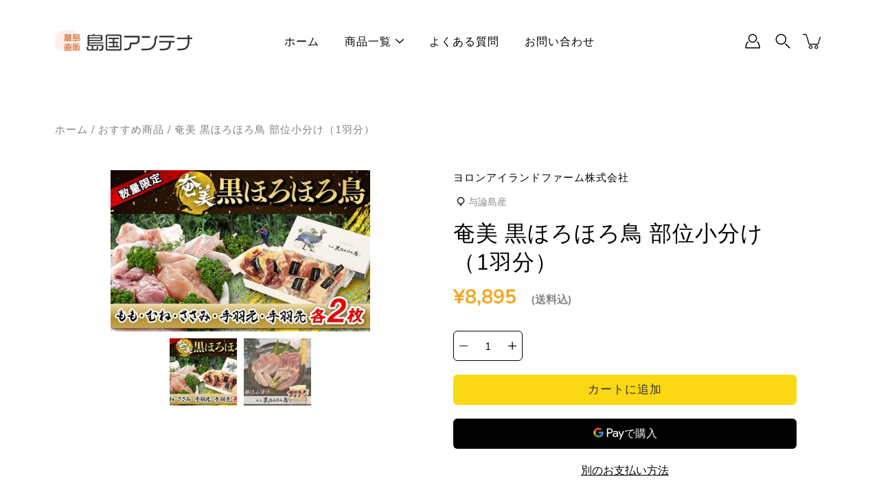

--- FILE ---
content_type: text/html; charset=utf-8
request_url: https://rito-choku.jp/products/%E5%A5%84%E7%BE%8E%E9%BB%92%E3%81%BB%E3%82%8D%E3%81%BB%E3%82%8D%E9%B3%A5-%E9%83%A8%E4%BD%8D%E5%B0%8F%E5%88%86%E3%81%91-1%E7%BE%BD%E5%88%86
body_size: 32366
content:
<!DOCTYPE html>
<html class="no-js no-touch" lang="ja">

<head>
	<meta charset="utf-8">
	<meta http-equiv='X-UA-Compatible' content='IE=edge,chrome=1'>
	<meta name="viewport" content="width=device-width, height=device-height, initial-scale=1.0, minimum-scale=1.0">
  <meta name="google-site-verification" content="QEwBm1ZBJFX4XoV255S0on3mOfEeLMgQpDkU55VHV4k" />
	<link rel="canonical" href="https://rito-choku.jp/products/%e5%a5%84%e7%be%8e%e9%bb%92%e3%81%bb%e3%82%8d%e3%81%bb%e3%82%8d%e9%b3%a5-%e9%83%a8%e4%bd%8d%e5%b0%8f%e5%88%86%e3%81%91-1%e7%be%bd%e5%88%86">
	<link rel="prefetch" as="document" href="https://rito-choku.jp">
	<link rel="preload" as="style" href="//rito-choku.jp/cdn/shop/t/3/assets/theme.css?v=94924385383018265361671617613">
	<link rel="preload" as="style" href="//rito-choku.jp/cdn/shop/t/3/assets/custom.css?v=88191652688357410491669781842">
	<link rel="preload" as="image" href="//rito-choku.jp/cdn/shop/t/3/assets/loader.svg?v=29761675971112988911634825130">
	<link rel="preload" as="script" href="//rito-choku.jp/cdn/shop/t/3/assets/lazysizes.min.js?v=111431644619468174291634825129">
	<link rel="preload" as="script" href="//rito-choku.jp/cdn/shop/t/3/assets/shop.js?v=90973009105336588851648619765">

	<link rel="dns-prefetch" href="https://cdn.shopify.com">
	<link rel="dns-prefetch" href="https://v.shopify.com">
	<link rel="dns-prefetch" href="https://fonts.googleapis.com" crossorigin>
	<link rel="dns-prefetch" href="https://cdn.shopifycloud.com">
	<link rel="dns-prefetch" href="https://cdnjs.cloudflare.com">
	<link rel="dns-prefetch" href="https://www.google-analytics.com">
	<link rel="preconnect" href="https://fonts.shopifycdn.com" crossorigin>
	<link rel="preconnect" href="https://ajax.googleapis.com">
	<link rel="preconnect" href="https://customjs.s.asaplabs.io">
	<link rel="dns-prefetch" href="https://maps.googleapis.com">
	<link rel="dns-prefetch" href="https://maps.gstatic.com">
	<link rel="dns-prefetch" href="https://monorail-edge.shopifysvc.com">

	<!-- Google Tag Manager -->
	<script>(function(w,d,s,l,i){w[l]=w[l]||[];w[l].push({'gtm.start':
	  new Date().getTime(),event:'gtm.js'});var f=d.getElementsByTagName(s)[0],
	  j=d.createElement(s),dl=l!='dataLayer'?'&l='+l:'';j.async=true;j.src=
	  'https://www.googletagmanager.com/gtm.js?id='+i+dl;f.parentNode.insertBefore(j,f);
	  })(window,document,'script','dataLayer','GTM-PQVBGH7');</script>
	<!-- End Google Tag Manager -->

  	<!-- Google tag (gtag.js) -->
	<script async src="https://www.googletagmanager.com/gtag/js?id=G-VD7P53WMCN"></script>
	<script>
	  window.dataLayer = window.dataLayer || [];
	  function gtag(){dataLayer.push(arguments);}
	  gtag('js', new Date());
	  gtag('config', 'G-VD7P53WMCN');
	</script><title>奄美 黒ほろほろ鳥 部位小分け（1羽分） &ndash; 離島直販 島国アンテナ</title><link rel="shortcut icon" href="//rito-choku.jp/cdn/shop/files/Symbol_2_32x32.png?v=1634904787" type="image/png"><meta name="description" content="フランスでは、食鳥の女王として知られ、日本での飼育は難しいことから、プレミアムな鳥として食通の間で知られています。ジューシーな触感と、やわらかい肉質、旨みの詰まったしっかりとした味わいのほろほろ鳥をご堪能ください。 奄美黒ほろほろ鳥は、自然豊かな与論島の地で、平飼い農法・無投薬飼育にこだわり、島人の手で大切に育てられております。 もも、むね、ささみ、手羽元、手羽先を部位ごとに召し上がりやすいサイズに包装し、1羽分まるごとお届けする豪華セットとなります。数量限定となりますので、ご検討の際はお早めにご注文ください。  内容量 内容：もも、むね、ささみ、手羽元、手羽先（各2枚） 原材料 鳥肉 保存期間 加工日より9カ月 保存方法 冷凍 ア"><!-- /snippets/social-meta-tags.liquid -->




<meta property="og:site_name" content="離島直販 島国アンテナ">
<meta property="og:url" content="https://rito-choku.jp/products/%e5%a5%84%e7%be%8e%e9%bb%92%e3%81%bb%e3%82%8d%e3%81%bb%e3%82%8d%e9%b3%a5-%e9%83%a8%e4%bd%8d%e5%b0%8f%e5%88%86%e3%81%91-1%e7%be%bd%e5%88%86">
<meta property="og:title" content="奄美 黒ほろほろ鳥 部位小分け（1羽分）">
<meta property="og:type" content="product">
<meta property="og:description" content="フランスでは、食鳥の女王として知られ、日本での飼育は難しいことから、プレミアムな鳥として食通の間で知られています。ジューシーな触感と、やわらかい肉質、旨みの詰まったしっかりとした味わいのほろほろ鳥をご堪能ください。 奄美黒ほろほろ鳥は、自然豊かな与論島の地で、平飼い農法・無投薬飼育にこだわり、島人の手で大切に育てられております。 もも、むね、ささみ、手羽元、手羽先を部位ごとに召し上がりやすいサイズに包装し、1羽分まるごとお届けする豪華セットとなります。数量限定となりますので、ご検討の際はお早めにご注文ください。  内容量 内容：もも、むね、ささみ、手羽元、手羽先（各2枚） 原材料 鳥肉 保存期間 加工日より9カ月 保存方法 冷凍 ア">

  <meta property="og:price:amount" content="8,895">
  <meta property="og:price:currency" content="JPY">

<meta property="og:image" content="http://rito-choku.jp/cdn/shop/products/11_1200x1200.jpg?v=1666065555"><meta property="og:image" content="http://rito-choku.jp/cdn/shop/products/8f847f23c175ab9ee73561ef1db1acef_1200x1200.jpg?v=1683596446">
<meta property="og:image:secure_url" content="https://rito-choku.jp/cdn/shop/products/11_1200x1200.jpg?v=1666065555"><meta property="og:image:secure_url" content="https://rito-choku.jp/cdn/shop/products/8f847f23c175ab9ee73561ef1db1acef_1200x1200.jpg?v=1683596446">


<meta name="twitter:card" content="summary_large_image">
<meta name="twitter:title" content="奄美 黒ほろほろ鳥 部位小分け（1羽分）">
<meta name="twitter:description" content="フランスでは、食鳥の女王として知られ、日本での飼育は難しいことから、プレミアムな鳥として食通の間で知られています。ジューシーな触感と、やわらかい肉質、旨みの詰まったしっかりとした味わいのほろほろ鳥をご堪能ください。 奄美黒ほろほろ鳥は、自然豊かな与論島の地で、平飼い農法・無投薬飼育にこだわり、島人の手で大切に育てられております。 もも、むね、ささみ、手羽元、手羽先を部位ごとに召し上がりやすいサイズに包装し、1羽分まるごとお届けする豪華セットとなります。数量限定となりますので、ご検討の際はお早めにご注文ください。  内容量 内容：もも、むね、ささみ、手羽元、手羽先（各2枚） 原材料 鳥肉 保存期間 加工日より9カ月 保存方法 冷凍 ア">
<link rel="preload" as="font" href="//rito-choku.jp/cdn/fonts/nunito/nunito_n4.fc49103dc396b42cae9460289072d384b6c6eb63.woff2" type="font/woff2" crossorigin>
<link rel="preload" as="font" href="//rito-choku.jp/cdn/fonts/nunito_sans/nunitosans_n4.0276fe080df0ca4e6a22d9cb55aed3ed5ba6b1da.woff2" type="font/woff2" crossorigin><link rel="preload" as="font" href="//rito-choku.jp/cdn/fonts/nunito/nunito_n7.37cf9b8cf43b3322f7e6e13ad2aad62ab5dc9109.woff2" type="font/woff2" crossorigin><link rel="preload" as="font" href="//rito-choku.jp/cdn/fonts/nunito/nunito_i4.fd53bf99043ab6c570187ed42d1b49192135de96.woff2" type="font/woff2" crossorigin><link rel="preload" as="font" href="//rito-choku.jp/cdn/fonts/nunito/nunito_i7.3f8ba2027bc9ceb1b1764ecab15bae73f86c4632.woff2" type="font/woff2" crossorigin><link rel="preload" as="font" href="//rito-choku.jp/cdn/fonts/nunito_sans/nunitosans_i4.6e408730afac1484cf297c30b0e67c86d17fc586.woff2" type="font/woff2" crossorigin><link rel="preload" as="font" href="//rito-choku.jp/cdn/fonts/nunito_sans/nunitosans_n5.6fc0ed1feb3fc393c40619f180fc49c4d0aae0db.woff2" type="font/woff2" crossorigin><link rel="preload" as="font" href="//rito-choku.jp/cdn/fonts/nunito_sans/nunitosans_n7.25d963ed46da26098ebeab731e90d8802d989fa5.woff2" type="font/woff2" crossorigin><link rel="preload" as="font" href="//rito-choku.jp/cdn/fonts/nunito_sans/nunitosans_i7.8c1124729eec046a321e2424b2acf328c2c12139.woff2" type="font/woff2" crossorigin><style data-shopify>
	:root {
		---color-background: #ffffff;
		---color-background-alpha-25: rgba(255, 255, 255, 0.25);
		---color-background-alpha-35: rgba(255, 255, 255, 0.35);
		---color-background-alpha-60: rgba(255, 255, 255, 0.6);
		---color-background-overlay: rgba(255, 255, 255, 0.9);
		---color-background-table-header: #808080;
		---color-heading: #000000;
		---color-text: #000000;
		---color-text-alpha-5: rgba(0, 0, 0, 0.05);
		---color-text-alpha-8: rgba(0, 0, 0, 0.08);
		---color-text-alpha-10: rgba(0, 0, 0, 0.1);
		---color-text-alpha-25: rgba(0, 0, 0, 0.25);
		---color-text-alpha-30: rgba(0, 0, 0, 0.3);
		---color-text-alpha-55: rgba(0, 0, 0, 0.55);
		---color-text-alpha-60: rgba(0, 0, 0, 0.6);
		---color-label: rgba(0, 0, 0, 0.8);
		---color-input-placeholder: rgba(0, 0, 0, 0.5);
		---color-cart-text: rgba(0, 0, 0, 0.6);
		---color-border: #000000;
		---color-border-dark: #000000;
		---color-error: #d02e2e;
		---color-badge-text: #fff;
		---color-badge-bg: #d02e2e;
		---color-button-primary-bg: #333333;
		---color-button-primary-text: #fff;
		---color-button-primary-border: #333333;
		---color-button-secondary-bg: #ffffff;
		---color-button-secondary-text: #000;
		---color-button-secondary-border: #000;
		---color-button-alt-bg: transparent;
		---color-button-alt-text: #333333;
		---color-button-alt-border: #333333;
		---color-search-overlay: rgba(51, 51, 51, 0.5);

		---body-letter-spacing: 1px;
		---heading-letter-spacing: 1px;

		---body-font-family: "Nunito Sans", sans-serif;
		---heading-font-family: Nunito, sans-serif;

		---body-font-weight: 400;
		---heading-font-weight: 400;

		---body-font-style: normal;
		---heading-font-style: normal;

		---body-font-weight-medium: 500;
		---body-font-weight-bold: 700;

		---heading-font-weight-bold: 700;

		---font-adjust-body: 1.1;
		---font-adjust-heading: 1.0;

		---image-size: cover;
		---image-aspect-ratio: 80.0%;
		---image-aspect-ratio-half: 40.0%;

		---icon-loader: url( "//rito-choku.jp/cdn/shop/t/3/assets/loader.svg?v=29761675971112988911634825130" );
		---icon-check: url( "//rito-choku.jp/cdn/shop/t/3/assets/icon-check.svg?v=996" );
		---icon-zoom-in: url( "//rito-choku.jp/cdn/shop/t/3/assets/icon-zoom-in.svg?v=66463440030260818311634825128" );
		---icon-zoom-out: url( "//rito-choku.jp/cdn/shop/t/3/assets/icon-zoom-out.svg?v=19447117299412374421634825129" );

		--header-height: 120px;
		--header-initial-height: 120px;
		--collection-featured-block-height: none;

		
		--overlay-color: #000;
		--overlay-opacity: 0;
	}

	@font-face {
  font-family: Nunito;
  font-weight: 400;
  font-style: normal;
  font-display: swap;
  src: url("//rito-choku.jp/cdn/fonts/nunito/nunito_n4.fc49103dc396b42cae9460289072d384b6c6eb63.woff2") format("woff2"),
       url("//rito-choku.jp/cdn/fonts/nunito/nunito_n4.5d26d13beeac3116db2479e64986cdeea4c8fbdd.woff") format("woff");
}

	@font-face {
  font-family: "Nunito Sans";
  font-weight: 400;
  font-style: normal;
  font-display: swap;
  src: url("//rito-choku.jp/cdn/fonts/nunito_sans/nunitosans_n4.0276fe080df0ca4e6a22d9cb55aed3ed5ba6b1da.woff2") format("woff2"),
       url("//rito-choku.jp/cdn/fonts/nunito_sans/nunitosans_n4.b4964bee2f5e7fd9c3826447e73afe2baad607b7.woff") format("woff");
}

@font-face {
  font-family: Nunito;
  font-weight: 700;
  font-style: normal;
  font-display: swap;
  src: url("//rito-choku.jp/cdn/fonts/nunito/nunito_n7.37cf9b8cf43b3322f7e6e13ad2aad62ab5dc9109.woff2") format("woff2"),
       url("//rito-choku.jp/cdn/fonts/nunito/nunito_n7.45cfcfadc6630011252d54d5f5a2c7c98f60d5de.woff") format("woff");
}

@font-face {
  font-family: Nunito;
  font-weight: 400;
  font-style: italic;
  font-display: swap;
  src: url("//rito-choku.jp/cdn/fonts/nunito/nunito_i4.fd53bf99043ab6c570187ed42d1b49192135de96.woff2") format("woff2"),
       url("//rito-choku.jp/cdn/fonts/nunito/nunito_i4.cb3876a003a73aaae5363bb3e3e99d45ec598cc6.woff") format("woff");
}

@font-face {
  font-family: Nunito;
  font-weight: 700;
  font-style: italic;
  font-display: swap;
  src: url("//rito-choku.jp/cdn/fonts/nunito/nunito_i7.3f8ba2027bc9ceb1b1764ecab15bae73f86c4632.woff2") format("woff2"),
       url("//rito-choku.jp/cdn/fonts/nunito/nunito_i7.82bfb5f86ec77ada3c9f660da22064c2e46e1469.woff") format("woff");
}

@font-face {
  font-family: "Nunito Sans";
  font-weight: 700;
  font-style: normal;
  font-display: swap;
  src: url("//rito-choku.jp/cdn/fonts/nunito_sans/nunitosans_n7.25d963ed46da26098ebeab731e90d8802d989fa5.woff2") format("woff2"),
       url("//rito-choku.jp/cdn/fonts/nunito_sans/nunitosans_n7.d32e3219b3d2ec82285d3027bd673efc61a996c8.woff") format("woff");
}

@font-face {
  font-family: "Nunito Sans";
  font-weight: 500;
  font-style: normal;
  font-display: swap;
  src: url("//rito-choku.jp/cdn/fonts/nunito_sans/nunitosans_n5.6fc0ed1feb3fc393c40619f180fc49c4d0aae0db.woff2") format("woff2"),
       url("//rito-choku.jp/cdn/fonts/nunito_sans/nunitosans_n5.2c84830b46099cbcc1095f30e0957b88b914e50a.woff") format("woff");
}

@font-face {
  font-family: "Nunito Sans";
  font-weight: 400;
  font-style: italic;
  font-display: swap;
  src: url("//rito-choku.jp/cdn/fonts/nunito_sans/nunitosans_i4.6e408730afac1484cf297c30b0e67c86d17fc586.woff2") format("woff2"),
       url("//rito-choku.jp/cdn/fonts/nunito_sans/nunitosans_i4.c9b6dcbfa43622b39a5990002775a8381942ae38.woff") format("woff");
}

@font-face {
  font-family: "Nunito Sans";
  font-weight: 700;
  font-style: italic;
  font-display: swap;
  src: url("//rito-choku.jp/cdn/fonts/nunito_sans/nunitosans_i7.8c1124729eec046a321e2424b2acf328c2c12139.woff2") format("woff2"),
       url("//rito-choku.jp/cdn/fonts/nunito_sans/nunitosans_i7.af4cda04357273e0996d21184432bcb14651a64d.woff") format("woff");
}

</style><link href="//rito-choku.jp/cdn/shop/t/3/assets/theme.css?v=94924385383018265361671617613" rel="stylesheet" type="text/css" media="all" /><link href="//rito-choku.jp/cdn/shop/t/3/assets/custom.css?v=88191652688357410491669781842" rel="stylesheet" type="text/css" media="all" /><script type="text/javascript">
    if (window.MSInputMethodContext && document.documentMode) {
      var scripts = document.getElementsByTagName('script')[0];
      var polyfill = document.createElement("script");
      polyfill.defer = true;
      polyfill.src = "//rito-choku.jp/cdn/shop/t/3/assets/ie11.js?v=144489047535103983231634825129";

      scripts.parentNode.insertBefore(polyfill, scripts);

      document.documentElement.classList.add('ie11');
    } else {
      document.documentElement.className = document.documentElement.className.replace('no-js', 'js');
    }

    window.theme = {
      info: {
        name: 'Modular'
      },
      version: '2.0.2',
      routes: {
        root_url: "\/",
        search_url: "\/search",
        product_recommendations_url: "\/recommendations\/products"
      },
      translations: {
        add_to_cart: "カートに追加",
        load_more: "もっと見る",
        form_submit: "カートに追加",
        form_submit_error: "エラー",
        form_submit_error_details: "エラー詳細",
        cart_title: "ショッピングカート",
        cart_empty: "カート内に商品はありません。",
        cart_acceptance_error: "利用規約に同意する",
        continue_shopping: "ショッピングを続ける",
        on_sale: "セール中",
        unit_price_separator: "／",
        sold_out: "売り切れ",
        unavailable: "ご利用できません",
        results_products: "商品",
        results_pages: "ページ",
        results_articles: "記事",
        no_results: "結果が見つかりません",
        previous: "プレビュー",
        next: "次へ",
        view_all: "すべて表示"
      },
      icons: {
        arrow: '<svg aria-hidden="true" focusable="false" role="presentation" class="icon icon-arrow" viewBox="0 0 1024 1024"><path d="M926.553 256.428c25.96-23.409 62.316-19.611 83.605 7.033 20.439 25.582 18.251 61.132-6.623 83.562l-467.01 421.128c-22.547 20.331-56.39 19.789-78.311-1.237L19.143 345.786c-24.181-23.193-25.331-58.79-4.144-83.721 22.077-25.978 58.543-28.612 83.785-4.402l400.458 384.094 427.311-385.33z"/></svg>',
        arrowSlider: '<svg aria-hidden="true" focusable="false" role="presentation" class="icon icon-submit" viewBox="0 0 1024 1024"><path d="M1023.998 511.724v-6.44a4.818 4.818 0 00-1.605-3.215l-.005-.005c0-1.61-1.61-1.61-1.61-3.22s-1.61-1.61-1.61-3.22c-.89 0-1.61-.72-1.61-1.61L652.074 115.649c-6.058-5.789-14.286-9.354-23.346-9.354s-17.288 3.564-23.358 9.366l.013-.013c-6.101 5.61-9.909 13.631-9.909 22.541s3.81 16.931 9.888 22.52l.022.02 307.522 318.793H32.201C14.416 479.522 0 493.939 0 511.723s14.417 32.201 32.201 32.201h887.145L605.384 862.717a32.062 32.062 0 00-8.429 21.72c0 9.19 3.851 17.481 10.025 23.347l.014.013c5.61 6.101 13.631 9.909 22.541 9.909s16.931-3.81 22.52-9.888l.02-.022 363.874-370.315c0-1.61 0-1.61 1.61-3.22.89 0 1.61-.72 1.61-1.61 0-1.61 1.61-1.61 1.61-3.22h1.61v-3.22a4.81 4.81 0 001.608-3.203l.002-.017v-11.27z"/></svg>',
        arrowNavSlider: 'M0.0776563715,49.6974826 L0.0776563715,50.3266624 C0.0882978908,50.4524827 0.146435015,50.5626537 0.234305795,50.6407437 C0.234697028,50.7982538 0.39181593,50.7982538 0.39181593,50.9556075 C0.39181593,51.1129611 0.548934833,51.1127264 0.548934833,51.27008 C0.636101395,51.27008 0.706053735,51.3405018 0.706053735,51.4271989 L36.3981789,88.377449 C36.9898787,88.9427015 37.7935482,89.2908983 38.6778897,89.2908983 C39.5622313,89.2908983 40.3661354,88.9429363 40.9590089,88.3761189 C41.5534473,87.8297238 41.9253528,87.0464767 41.9253528,86.1759065 C41.9253528,85.3053363 41.5534473,84.5227934 40.9597131,83.9766331 L10.297036,52.0652206 L96.9330092,52.8421298 C98.6696895,52.8421298 100.077578,51.4342411 100.077578,49.6975608 C100.077578,47.9608805 98.6696895,46.5529919 96.9330092,46.5529919 L10.297036,46.5529919 L40.9578352,15.4206794 C41.4680804,14.8636428 41.7811445,14.1180323 41.7811445,13.299496 C41.7811445,12.4018526 41.4053267,11.5926276 40.8022812,11.0197852 C40.2533823,10.422843 39.4701352,10.0509375 38.599565,10.0509375 C37.7289948,10.0509375 36.9464519,10.422843 36.4002916,11.0165771 L36.3981007,11.018768 L0.863172638,47.1829542 C0.863172638,47.3400731 0.863172638,47.3400731 0.706053735,47.4974267 C0.618887173,47.4974267 0.548934833,47.5678485 0.548934833,47.6545456 C0.548934833,47.8116645 0.39181593,47.8116645 0.39181593,47.9690181 L0.234697028,47.9690181 L0.234697028,48.2834907 C0.146356768,48.3619719 0.0882196443,48.4723777 0.077578125,48.5964766 L0.077578125,49.6984215 L0.0776563715,49.6974826 Z',
        arrowLong: '<svg aria-hidden="true" focusable="false" role="presentation" class="icon icon-arrow-long" viewBox="0 0 1024 1024"><path d="M525.379 1020.065l114.69-110.279c7.645-7.353 7.645-18.379 0-25.732s-19.113-7.353-26.762 0l-82.194 77.195V18.379C531.113 7.35 523.468 0 512 0s-19.113 7.353-19.113 18.379v942.87l-82.194-79.033c-7.645-7.353-19.113-7.353-26.762 0-3.823 3.676-5.734 9.191-5.734 12.868s1.911 9.191 5.734 12.868l114.69 110.279c7.645 7.353 19.113 7.353 26.762 1.838z"/></svg>',
        check: '<svg aria-hidden="true" focusable="false" role="presentation" class="icon icon-check" viewBox="0 0 1317 1024"><path d="M1277.067 47.359c-42.785-42.731-112.096-42.731-154.88 0L424.495 745.781l-232.32-233.782c-43.178-40.234-110.463-39.047-152.195 2.685s-42.919 109.017-2.685 152.195L347.056 976.64c42.785 42.731 112.096 42.731 154.88 0l775.132-774.401c42.731-42.785 42.731-112.096 0-154.88z"/></svg>',
        close: '<svg aria-hidden="true" focusable="false" role="presentation" class="icon icon-close" viewBox="0 0 1024 1024"><path d="M446.174 512L13.632 79.458c-18.177-18.177-18.177-47.649 0-65.826s47.649-18.177 65.826 0L512 446.174 944.542 13.632c18.177-18.177 47.649-18.177 65.826 0s18.177 47.649 0 65.826L577.826 512l432.542 432.542c18.177 18.177 18.177 47.649 0 65.826s-47.649 18.177-65.826 0L512 577.826 79.458 1010.368c-18.177 18.177-47.649 18.177-65.826 0s-18.177-47.649 0-65.826L446.174 512z"/></svg>',
        plus: '<svg aria-hidden="true" focusable="false" role="presentation" class="icon icon-plus" viewBox="0 0 1024 1024"><path d="M465.066 465.067l.001-411.166c-.005-.407-.005-.407-.006-.805 0-29.324 23.796-53.095 53.149-53.095s53.149 23.771 53.149 53.095c-.001.365-.001.365-.004.524l-.009 411.446 398.754.001c.407-.005.407-.005.805-.006 29.324 0 53.095 23.796 53.095 53.149s-23.771 53.149-53.095 53.149c-.365-.001-.365-.001-.524-.004l-399.037-.009-.009 396.75a53.99 53.99 0 01.071 2.762c0 29.35-23.817 53.142-53.197 53.142-28.299 0-51.612-22.132-53.124-50.361l-.044-.832.583-.382-.586.017c-.02-.795-.02-.795-.024-1.59.011-1.42.011-1.42.05-1.933l.001-397.576-409.162-.009c-1.378.059-1.378.059-2.762.071-29.35 0-53.142-23.817-53.142-53.197 0-28.299 22.132-51.612 50.361-53.124l.832-.044.382.583-.017-.586c.795-.02.795-.02 1.59-.024 1.42.011 1.42.011 1.933.05l409.986.001z"/></svg>',
        minus: '<svg aria-hidden="true" focusable="false" role="presentation" class="icon icon-minus" viewBox="0 0 1024 1024"><path d="M51.573 459.468l-.017-.585c.795-.02.795-.02 1.59-.024 1.42.011 1.42.011 1.933.05l915.021.002c.407-.005.407-.005.805-.006 29.324 0 53.095 23.771 53.095 53.095s-23.771 53.095-53.095 53.095c-.365-.001-.365-.001-.524-.004l-914.477-.021c-1.378.059-1.378.059-2.762.071C23.792 565.141 0 541.348 0 511.999c0-28.271 22.132-51.558 50.361-53.069l.832-.044.382.582z"/></svg>',
        blank: "\/\/rito-choku.jp\/cdn\/shop\/t\/3\/assets\/blank_1x1.gif?v=50849316544257392421634825126"
      },
      settings: {
        enableAcceptTerms: false,
        enableAjaxCart: true,
        enableColorSwatches: true,
        enablePaymentButton: true,
        enableVideoLooping: false,
        enableTextAnimations: true,
        enableGridItemsAnimations: true,
        enableSearch: true,
        enableYotpo: false,
        showProductDescription: true,
        showQuickView: false,
        showQuantity: true,
        showReviews: false,
        yotpoId: "",
        imageAspectRatio: 0.8,
        imageBackgroundSize: "cover",
        productBadgeStyle: "rectangle",
        searchType: "product",
        productTitlePosition: "center"
      }
    };
    window.isTouch = false;
    window.moneyFormat = "¥{{amount_no_decimals}}";
    window.slate = window.slate || {};
    window.lazySizesConfig = {
      loadHidden: false,
      hFac: 0.5,
      expFactor: 2,
      preloadAfterLoad: true,
      customMedia: {
        '--phone': '(max-width: 640px)',
        '--tablet': '(min-width: 641px) and (max-width: 1023px)',
        '--lap': '(min-width: 1024px)'
      }
    }
  </script>
  <script src="//rito-choku.jp/cdn/shop/t/3/assets/lazysizes.min.js?v=111431644619468174291634825129" async></script>
  <script src="//rito-choku.jp/cdn/shop/t/3/assets/shop.js?v=90973009105336588851648619765" defer></script><script>window.performance && window.performance.mark && window.performance.mark('shopify.content_for_header.start');</script><meta name="google-site-verification" content="QEwBm1ZBJFX4XoV255S0on3mOfEeLMgQpDkU55VHV4k">
<meta id="shopify-digital-wallet" name="shopify-digital-wallet" content="/59210367167/digital_wallets/dialog">
<meta name="shopify-checkout-api-token" content="e2c6f1510a759273630340f9bda24bfd">
<link rel="alternate" type="application/json+oembed" href="https://rito-choku.jp/products/%e5%a5%84%e7%be%8e%e9%bb%92%e3%81%bb%e3%82%8d%e3%81%bb%e3%82%8d%e9%b3%a5-%e9%83%a8%e4%bd%8d%e5%b0%8f%e5%88%86%e3%81%91-1%e7%be%bd%e5%88%86.oembed">
<script async="async" src="/checkouts/internal/preloads.js?locale=ja-JP"></script>
<script id="apple-pay-shop-capabilities" type="application/json">{"shopId":59210367167,"countryCode":"JP","currencyCode":"JPY","merchantCapabilities":["supports3DS"],"merchantId":"gid:\/\/shopify\/Shop\/59210367167","merchantName":"離島直販 島国アンテナ","requiredBillingContactFields":["postalAddress","email","phone"],"requiredShippingContactFields":["postalAddress","email","phone"],"shippingType":"shipping","supportedNetworks":["visa","masterCard","amex","jcb","discover"],"total":{"type":"pending","label":"離島直販 島国アンテナ","amount":"1.00"},"shopifyPaymentsEnabled":true,"supportsSubscriptions":true}</script>
<script id="shopify-features" type="application/json">{"accessToken":"e2c6f1510a759273630340f9bda24bfd","betas":["rich-media-storefront-analytics"],"domain":"rito-choku.jp","predictiveSearch":false,"shopId":59210367167,"locale":"ja"}</script>
<script>var Shopify = Shopify || {};
Shopify.shop = "rito-choku.myshopify.com";
Shopify.locale = "ja";
Shopify.currency = {"active":"JPY","rate":"1.0"};
Shopify.country = "JP";
Shopify.theme = {"name":"hajimeru-simaguni","id":127879282879,"schema_name":"Modular","schema_version":"2.0.2","theme_store_id":null,"role":"main"};
Shopify.theme.handle = "null";
Shopify.theme.style = {"id":null,"handle":null};
Shopify.cdnHost = "rito-choku.jp/cdn";
Shopify.routes = Shopify.routes || {};
Shopify.routes.root = "/";</script>
<script type="module">!function(o){(o.Shopify=o.Shopify||{}).modules=!0}(window);</script>
<script>!function(o){function n(){var o=[];function n(){o.push(Array.prototype.slice.apply(arguments))}return n.q=o,n}var t=o.Shopify=o.Shopify||{};t.loadFeatures=n(),t.autoloadFeatures=n()}(window);</script>
<script id="shop-js-analytics" type="application/json">{"pageType":"product"}</script>
<script defer="defer" async type="module" src="//rito-choku.jp/cdn/shopifycloud/shop-js/modules/v2/client.init-shop-cart-sync_Cun6Ba8E.ja.esm.js"></script>
<script defer="defer" async type="module" src="//rito-choku.jp/cdn/shopifycloud/shop-js/modules/v2/chunk.common_DGWubyOB.esm.js"></script>
<script type="module">
  await import("//rito-choku.jp/cdn/shopifycloud/shop-js/modules/v2/client.init-shop-cart-sync_Cun6Ba8E.ja.esm.js");
await import("//rito-choku.jp/cdn/shopifycloud/shop-js/modules/v2/chunk.common_DGWubyOB.esm.js");

  window.Shopify.SignInWithShop?.initShopCartSync?.({"fedCMEnabled":true,"windoidEnabled":true});

</script>
<script id="__st">var __st={"a":59210367167,"offset":32400,"reqid":"cfb33d3e-eb3a-4be8-943f-0e84561fb252-1768818294","pageurl":"rito-choku.jp\/products\/%E5%A5%84%E7%BE%8E%E9%BB%92%E3%81%BB%E3%82%8D%E3%81%BB%E3%82%8D%E9%B3%A5-%E9%83%A8%E4%BD%8D%E5%B0%8F%E5%88%86%E3%81%91-1%E7%BE%BD%E5%88%86","u":"2c46455c94fd","p":"product","rtyp":"product","rid":7240870166719};</script>
<script>window.ShopifyPaypalV4VisibilityTracking = true;</script>
<script id="captcha-bootstrap">!function(){'use strict';const t='contact',e='account',n='new_comment',o=[[t,t],['blogs',n],['comments',n],[t,'customer']],c=[[e,'customer_login'],[e,'guest_login'],[e,'recover_customer_password'],[e,'create_customer']],r=t=>t.map((([t,e])=>`form[action*='/${t}']:not([data-nocaptcha='true']) input[name='form_type'][value='${e}']`)).join(','),a=t=>()=>t?[...document.querySelectorAll(t)].map((t=>t.form)):[];function s(){const t=[...o],e=r(t);return a(e)}const i='password',u='form_key',d=['recaptcha-v3-token','g-recaptcha-response','h-captcha-response',i],f=()=>{try{return window.sessionStorage}catch{return}},m='__shopify_v',_=t=>t.elements[u];function p(t,e,n=!1){try{const o=window.sessionStorage,c=JSON.parse(o.getItem(e)),{data:r}=function(t){const{data:e,action:n}=t;return t[m]||n?{data:e,action:n}:{data:t,action:n}}(c);for(const[e,n]of Object.entries(r))t.elements[e]&&(t.elements[e].value=n);n&&o.removeItem(e)}catch(o){console.error('form repopulation failed',{error:o})}}const l='form_type',E='cptcha';function T(t){t.dataset[E]=!0}const w=window,h=w.document,L='Shopify',v='ce_forms',y='captcha';let A=!1;((t,e)=>{const n=(g='f06e6c50-85a8-45c8-87d0-21a2b65856fe',I='https://cdn.shopify.com/shopifycloud/storefront-forms-hcaptcha/ce_storefront_forms_captcha_hcaptcha.v1.5.2.iife.js',D={infoText:'hCaptchaによる保護',privacyText:'プライバシー',termsText:'利用規約'},(t,e,n)=>{const o=w[L][v],c=o.bindForm;if(c)return c(t,g,e,D).then(n);var r;o.q.push([[t,g,e,D],n]),r=I,A||(h.body.append(Object.assign(h.createElement('script'),{id:'captcha-provider',async:!0,src:r})),A=!0)});var g,I,D;w[L]=w[L]||{},w[L][v]=w[L][v]||{},w[L][v].q=[],w[L][y]=w[L][y]||{},w[L][y].protect=function(t,e){n(t,void 0,e),T(t)},Object.freeze(w[L][y]),function(t,e,n,w,h,L){const[v,y,A,g]=function(t,e,n){const i=e?o:[],u=t?c:[],d=[...i,...u],f=r(d),m=r(i),_=r(d.filter((([t,e])=>n.includes(e))));return[a(f),a(m),a(_),s()]}(w,h,L),I=t=>{const e=t.target;return e instanceof HTMLFormElement?e:e&&e.form},D=t=>v().includes(t);t.addEventListener('submit',(t=>{const e=I(t);if(!e)return;const n=D(e)&&!e.dataset.hcaptchaBound&&!e.dataset.recaptchaBound,o=_(e),c=g().includes(e)&&(!o||!o.value);(n||c)&&t.preventDefault(),c&&!n&&(function(t){try{if(!f())return;!function(t){const e=f();if(!e)return;const n=_(t);if(!n)return;const o=n.value;o&&e.removeItem(o)}(t);const e=Array.from(Array(32),(()=>Math.random().toString(36)[2])).join('');!function(t,e){_(t)||t.append(Object.assign(document.createElement('input'),{type:'hidden',name:u})),t.elements[u].value=e}(t,e),function(t,e){const n=f();if(!n)return;const o=[...t.querySelectorAll(`input[type='${i}']`)].map((({name:t})=>t)),c=[...d,...o],r={};for(const[a,s]of new FormData(t).entries())c.includes(a)||(r[a]=s);n.setItem(e,JSON.stringify({[m]:1,action:t.action,data:r}))}(t,e)}catch(e){console.error('failed to persist form',e)}}(e),e.submit())}));const S=(t,e)=>{t&&!t.dataset[E]&&(n(t,e.some((e=>e===t))),T(t))};for(const o of['focusin','change'])t.addEventListener(o,(t=>{const e=I(t);D(e)&&S(e,y())}));const B=e.get('form_key'),M=e.get(l),P=B&&M;t.addEventListener('DOMContentLoaded',(()=>{const t=y();if(P)for(const e of t)e.elements[l].value===M&&p(e,B);[...new Set([...A(),...v().filter((t=>'true'===t.dataset.shopifyCaptcha))])].forEach((e=>S(e,t)))}))}(h,new URLSearchParams(w.location.search),n,t,e,['guest_login'])})(!0,!0)}();</script>
<script integrity="sha256-4kQ18oKyAcykRKYeNunJcIwy7WH5gtpwJnB7kiuLZ1E=" data-source-attribution="shopify.loadfeatures" defer="defer" src="//rito-choku.jp/cdn/shopifycloud/storefront/assets/storefront/load_feature-a0a9edcb.js" crossorigin="anonymous"></script>
<script data-source-attribution="shopify.dynamic_checkout.dynamic.init">var Shopify=Shopify||{};Shopify.PaymentButton=Shopify.PaymentButton||{isStorefrontPortableWallets:!0,init:function(){window.Shopify.PaymentButton.init=function(){};var t=document.createElement("script");t.src="https://rito-choku.jp/cdn/shopifycloud/portable-wallets/latest/portable-wallets.ja.js",t.type="module",document.head.appendChild(t)}};
</script>
<script data-source-attribution="shopify.dynamic_checkout.buyer_consent">
  function portableWalletsHideBuyerConsent(e){var t=document.getElementById("shopify-buyer-consent"),n=document.getElementById("shopify-subscription-policy-button");t&&n&&(t.classList.add("hidden"),t.setAttribute("aria-hidden","true"),n.removeEventListener("click",e))}function portableWalletsShowBuyerConsent(e){var t=document.getElementById("shopify-buyer-consent"),n=document.getElementById("shopify-subscription-policy-button");t&&n&&(t.classList.remove("hidden"),t.removeAttribute("aria-hidden"),n.addEventListener("click",e))}window.Shopify?.PaymentButton&&(window.Shopify.PaymentButton.hideBuyerConsent=portableWalletsHideBuyerConsent,window.Shopify.PaymentButton.showBuyerConsent=portableWalletsShowBuyerConsent);
</script>
<script>
  function portableWalletsCleanup(e){e&&e.src&&console.error("Failed to load portable wallets script "+e.src);var t=document.querySelectorAll("shopify-accelerated-checkout .shopify-payment-button__skeleton, shopify-accelerated-checkout-cart .wallet-cart-button__skeleton"),e=document.getElementById("shopify-buyer-consent");for(let e=0;e<t.length;e++)t[e].remove();e&&e.remove()}function portableWalletsNotLoadedAsModule(e){e instanceof ErrorEvent&&"string"==typeof e.message&&e.message.includes("import.meta")&&"string"==typeof e.filename&&e.filename.includes("portable-wallets")&&(window.removeEventListener("error",portableWalletsNotLoadedAsModule),window.Shopify.PaymentButton.failedToLoad=e,"loading"===document.readyState?document.addEventListener("DOMContentLoaded",window.Shopify.PaymentButton.init):window.Shopify.PaymentButton.init())}window.addEventListener("error",portableWalletsNotLoadedAsModule);
</script>

<script type="module" src="https://rito-choku.jp/cdn/shopifycloud/portable-wallets/latest/portable-wallets.ja.js" onError="portableWalletsCleanup(this)" crossorigin="anonymous"></script>
<script nomodule>
  document.addEventListener("DOMContentLoaded", portableWalletsCleanup);
</script>

<link id="shopify-accelerated-checkout-styles" rel="stylesheet" media="screen" href="https://rito-choku.jp/cdn/shopifycloud/portable-wallets/latest/accelerated-checkout-backwards-compat.css" crossorigin="anonymous">
<style id="shopify-accelerated-checkout-cart">
        #shopify-buyer-consent {
  margin-top: 1em;
  display: inline-block;
  width: 100%;
}

#shopify-buyer-consent.hidden {
  display: none;
}

#shopify-subscription-policy-button {
  background: none;
  border: none;
  padding: 0;
  text-decoration: underline;
  font-size: inherit;
  cursor: pointer;
}

#shopify-subscription-policy-button::before {
  box-shadow: none;
}

      </style>

<script>window.performance && window.performance.mark && window.performance.mark('shopify.content_for_header.end');</script>
<link href="https://monorail-edge.shopifysvc.com" rel="dns-prefetch">
<script>(function(){if ("sendBeacon" in navigator && "performance" in window) {try {var session_token_from_headers = performance.getEntriesByType('navigation')[0].serverTiming.find(x => x.name == '_s').description;} catch {var session_token_from_headers = undefined;}var session_cookie_matches = document.cookie.match(/_shopify_s=([^;]*)/);var session_token_from_cookie = session_cookie_matches && session_cookie_matches.length === 2 ? session_cookie_matches[1] : "";var session_token = session_token_from_headers || session_token_from_cookie || "";function handle_abandonment_event(e) {var entries = performance.getEntries().filter(function(entry) {return /monorail-edge.shopifysvc.com/.test(entry.name);});if (!window.abandonment_tracked && entries.length === 0) {window.abandonment_tracked = true;var currentMs = Date.now();var navigation_start = performance.timing.navigationStart;var payload = {shop_id: 59210367167,url: window.location.href,navigation_start,duration: currentMs - navigation_start,session_token,page_type: "product"};window.navigator.sendBeacon("https://monorail-edge.shopifysvc.com/v1/produce", JSON.stringify({schema_id: "online_store_buyer_site_abandonment/1.1",payload: payload,metadata: {event_created_at_ms: currentMs,event_sent_at_ms: currentMs}}));}}window.addEventListener('pagehide', handle_abandonment_event);}}());</script>
<script id="web-pixels-manager-setup">(function e(e,d,r,n,o){if(void 0===o&&(o={}),!Boolean(null===(a=null===(i=window.Shopify)||void 0===i?void 0:i.analytics)||void 0===a?void 0:a.replayQueue)){var i,a;window.Shopify=window.Shopify||{};var t=window.Shopify;t.analytics=t.analytics||{};var s=t.analytics;s.replayQueue=[],s.publish=function(e,d,r){return s.replayQueue.push([e,d,r]),!0};try{self.performance.mark("wpm:start")}catch(e){}var l=function(){var e={modern:/Edge?\/(1{2}[4-9]|1[2-9]\d|[2-9]\d{2}|\d{4,})\.\d+(\.\d+|)|Firefox\/(1{2}[4-9]|1[2-9]\d|[2-9]\d{2}|\d{4,})\.\d+(\.\d+|)|Chrom(ium|e)\/(9{2}|\d{3,})\.\d+(\.\d+|)|(Maci|X1{2}).+ Version\/(15\.\d+|(1[6-9]|[2-9]\d|\d{3,})\.\d+)([,.]\d+|)( \(\w+\)|)( Mobile\/\w+|) Safari\/|Chrome.+OPR\/(9{2}|\d{3,})\.\d+\.\d+|(CPU[ +]OS|iPhone[ +]OS|CPU[ +]iPhone|CPU IPhone OS|CPU iPad OS)[ +]+(15[._]\d+|(1[6-9]|[2-9]\d|\d{3,})[._]\d+)([._]\d+|)|Android:?[ /-](13[3-9]|1[4-9]\d|[2-9]\d{2}|\d{4,})(\.\d+|)(\.\d+|)|Android.+Firefox\/(13[5-9]|1[4-9]\d|[2-9]\d{2}|\d{4,})\.\d+(\.\d+|)|Android.+Chrom(ium|e)\/(13[3-9]|1[4-9]\d|[2-9]\d{2}|\d{4,})\.\d+(\.\d+|)|SamsungBrowser\/([2-9]\d|\d{3,})\.\d+/,legacy:/Edge?\/(1[6-9]|[2-9]\d|\d{3,})\.\d+(\.\d+|)|Firefox\/(5[4-9]|[6-9]\d|\d{3,})\.\d+(\.\d+|)|Chrom(ium|e)\/(5[1-9]|[6-9]\d|\d{3,})\.\d+(\.\d+|)([\d.]+$|.*Safari\/(?![\d.]+ Edge\/[\d.]+$))|(Maci|X1{2}).+ Version\/(10\.\d+|(1[1-9]|[2-9]\d|\d{3,})\.\d+)([,.]\d+|)( \(\w+\)|)( Mobile\/\w+|) Safari\/|Chrome.+OPR\/(3[89]|[4-9]\d|\d{3,})\.\d+\.\d+|(CPU[ +]OS|iPhone[ +]OS|CPU[ +]iPhone|CPU IPhone OS|CPU iPad OS)[ +]+(10[._]\d+|(1[1-9]|[2-9]\d|\d{3,})[._]\d+)([._]\d+|)|Android:?[ /-](13[3-9]|1[4-9]\d|[2-9]\d{2}|\d{4,})(\.\d+|)(\.\d+|)|Mobile Safari.+OPR\/([89]\d|\d{3,})\.\d+\.\d+|Android.+Firefox\/(13[5-9]|1[4-9]\d|[2-9]\d{2}|\d{4,})\.\d+(\.\d+|)|Android.+Chrom(ium|e)\/(13[3-9]|1[4-9]\d|[2-9]\d{2}|\d{4,})\.\d+(\.\d+|)|Android.+(UC? ?Browser|UCWEB|U3)[ /]?(15\.([5-9]|\d{2,})|(1[6-9]|[2-9]\d|\d{3,})\.\d+)\.\d+|SamsungBrowser\/(5\.\d+|([6-9]|\d{2,})\.\d+)|Android.+MQ{2}Browser\/(14(\.(9|\d{2,})|)|(1[5-9]|[2-9]\d|\d{3,})(\.\d+|))(\.\d+|)|K[Aa][Ii]OS\/(3\.\d+|([4-9]|\d{2,})\.\d+)(\.\d+|)/},d=e.modern,r=e.legacy,n=navigator.userAgent;return n.match(d)?"modern":n.match(r)?"legacy":"unknown"}(),u="modern"===l?"modern":"legacy",c=(null!=n?n:{modern:"",legacy:""})[u],f=function(e){return[e.baseUrl,"/wpm","/b",e.hashVersion,"modern"===e.buildTarget?"m":"l",".js"].join("")}({baseUrl:d,hashVersion:r,buildTarget:u}),m=function(e){var d=e.version,r=e.bundleTarget,n=e.surface,o=e.pageUrl,i=e.monorailEndpoint;return{emit:function(e){var a=e.status,t=e.errorMsg,s=(new Date).getTime(),l=JSON.stringify({metadata:{event_sent_at_ms:s},events:[{schema_id:"web_pixels_manager_load/3.1",payload:{version:d,bundle_target:r,page_url:o,status:a,surface:n,error_msg:t},metadata:{event_created_at_ms:s}}]});if(!i)return console&&console.warn&&console.warn("[Web Pixels Manager] No Monorail endpoint provided, skipping logging."),!1;try{return self.navigator.sendBeacon.bind(self.navigator)(i,l)}catch(e){}var u=new XMLHttpRequest;try{return u.open("POST",i,!0),u.setRequestHeader("Content-Type","text/plain"),u.send(l),!0}catch(e){return console&&console.warn&&console.warn("[Web Pixels Manager] Got an unhandled error while logging to Monorail."),!1}}}}({version:r,bundleTarget:l,surface:e.surface,pageUrl:self.location.href,monorailEndpoint:e.monorailEndpoint});try{o.browserTarget=l,function(e){var d=e.src,r=e.async,n=void 0===r||r,o=e.onload,i=e.onerror,a=e.sri,t=e.scriptDataAttributes,s=void 0===t?{}:t,l=document.createElement("script"),u=document.querySelector("head"),c=document.querySelector("body");if(l.async=n,l.src=d,a&&(l.integrity=a,l.crossOrigin="anonymous"),s)for(var f in s)if(Object.prototype.hasOwnProperty.call(s,f))try{l.dataset[f]=s[f]}catch(e){}if(o&&l.addEventListener("load",o),i&&l.addEventListener("error",i),u)u.appendChild(l);else{if(!c)throw new Error("Did not find a head or body element to append the script");c.appendChild(l)}}({src:f,async:!0,onload:function(){if(!function(){var e,d;return Boolean(null===(d=null===(e=window.Shopify)||void 0===e?void 0:e.analytics)||void 0===d?void 0:d.initialized)}()){var d=window.webPixelsManager.init(e)||void 0;if(d){var r=window.Shopify.analytics;r.replayQueue.forEach((function(e){var r=e[0],n=e[1],o=e[2];d.publishCustomEvent(r,n,o)})),r.replayQueue=[],r.publish=d.publishCustomEvent,r.visitor=d.visitor,r.initialized=!0}}},onerror:function(){return m.emit({status:"failed",errorMsg:"".concat(f," has failed to load")})},sri:function(e){var d=/^sha384-[A-Za-z0-9+/=]+$/;return"string"==typeof e&&d.test(e)}(c)?c:"",scriptDataAttributes:o}),m.emit({status:"loading"})}catch(e){m.emit({status:"failed",errorMsg:(null==e?void 0:e.message)||"Unknown error"})}}})({shopId: 59210367167,storefrontBaseUrl: "https://rito-choku.jp",extensionsBaseUrl: "https://extensions.shopifycdn.com/cdn/shopifycloud/web-pixels-manager",monorailEndpoint: "https://monorail-edge.shopifysvc.com/unstable/produce_batch",surface: "storefront-renderer",enabledBetaFlags: ["2dca8a86"],webPixelsConfigList: [{"id":"545718463","configuration":"{\"config\":\"{\\\"pixel_id\\\":\\\"G-VD7P53WMCN\\\",\\\"target_country\\\":\\\"JP\\\",\\\"gtag_events\\\":[{\\\"type\\\":\\\"search\\\",\\\"action_label\\\":\\\"G-VD7P53WMCN\\\"},{\\\"type\\\":\\\"begin_checkout\\\",\\\"action_label\\\":\\\"G-VD7P53WMCN\\\"},{\\\"type\\\":\\\"view_item\\\",\\\"action_label\\\":[\\\"G-VD7P53WMCN\\\",\\\"MC-EDYCG0WTTM\\\"]},{\\\"type\\\":\\\"purchase\\\",\\\"action_label\\\":[\\\"G-VD7P53WMCN\\\",\\\"MC-EDYCG0WTTM\\\"]},{\\\"type\\\":\\\"page_view\\\",\\\"action_label\\\":[\\\"G-VD7P53WMCN\\\",\\\"MC-EDYCG0WTTM\\\"]},{\\\"type\\\":\\\"add_payment_info\\\",\\\"action_label\\\":\\\"G-VD7P53WMCN\\\"},{\\\"type\\\":\\\"add_to_cart\\\",\\\"action_label\\\":\\\"G-VD7P53WMCN\\\"}],\\\"enable_monitoring_mode\\\":false}\"}","eventPayloadVersion":"v1","runtimeContext":"OPEN","scriptVersion":"b2a88bafab3e21179ed38636efcd8a93","type":"APP","apiClientId":1780363,"privacyPurposes":[],"dataSharingAdjustments":{"protectedCustomerApprovalScopes":["read_customer_address","read_customer_email","read_customer_name","read_customer_personal_data","read_customer_phone"]}},{"id":"104661183","eventPayloadVersion":"v1","runtimeContext":"LAX","scriptVersion":"1","type":"CUSTOM","privacyPurposes":["ANALYTICS"],"name":"Google Analytics tag (migrated)"},{"id":"shopify-app-pixel","configuration":"{}","eventPayloadVersion":"v1","runtimeContext":"STRICT","scriptVersion":"0450","apiClientId":"shopify-pixel","type":"APP","privacyPurposes":["ANALYTICS","MARKETING"]},{"id":"shopify-custom-pixel","eventPayloadVersion":"v1","runtimeContext":"LAX","scriptVersion":"0450","apiClientId":"shopify-pixel","type":"CUSTOM","privacyPurposes":["ANALYTICS","MARKETING"]}],isMerchantRequest: false,initData: {"shop":{"name":"離島直販 島国アンテナ","paymentSettings":{"currencyCode":"JPY"},"myshopifyDomain":"rito-choku.myshopify.com","countryCode":"JP","storefrontUrl":"https:\/\/rito-choku.jp"},"customer":null,"cart":null,"checkout":null,"productVariants":[{"price":{"amount":8895.0,"currencyCode":"JPY"},"product":{"title":"奄美 黒ほろほろ鳥 部位小分け（1羽分）","vendor":"ヨロンアイランドファーム株式会社","id":"7240870166719","untranslatedTitle":"奄美 黒ほろほろ鳥 部位小分け（1羽分）","url":"\/products\/%E5%A5%84%E7%BE%8E%E9%BB%92%E3%81%BB%E3%82%8D%E3%81%BB%E3%82%8D%E9%B3%A5-%E9%83%A8%E4%BD%8D%E5%B0%8F%E5%88%86%E3%81%91-1%E7%BE%BD%E5%88%86","type":"お肉"},"id":"41623894982847","image":{"src":"\/\/rito-choku.jp\/cdn\/shop\/products\/11.jpg?v=1666065555"},"sku":"shop-20+1356","title":"Default Title","untranslatedTitle":"Default Title"}],"purchasingCompany":null},},"https://rito-choku.jp/cdn","fcfee988w5aeb613cpc8e4bc33m6693e112",{"modern":"","legacy":""},{"shopId":"59210367167","storefrontBaseUrl":"https:\/\/rito-choku.jp","extensionBaseUrl":"https:\/\/extensions.shopifycdn.com\/cdn\/shopifycloud\/web-pixels-manager","surface":"storefront-renderer","enabledBetaFlags":"[\"2dca8a86\"]","isMerchantRequest":"false","hashVersion":"fcfee988w5aeb613cpc8e4bc33m6693e112","publish":"custom","events":"[[\"page_viewed\",{}],[\"product_viewed\",{\"productVariant\":{\"price\":{\"amount\":8895.0,\"currencyCode\":\"JPY\"},\"product\":{\"title\":\"奄美 黒ほろほろ鳥 部位小分け（1羽分）\",\"vendor\":\"ヨロンアイランドファーム株式会社\",\"id\":\"7240870166719\",\"untranslatedTitle\":\"奄美 黒ほろほろ鳥 部位小分け（1羽分）\",\"url\":\"\/products\/%E5%A5%84%E7%BE%8E%E9%BB%92%E3%81%BB%E3%82%8D%E3%81%BB%E3%82%8D%E9%B3%A5-%E9%83%A8%E4%BD%8D%E5%B0%8F%E5%88%86%E3%81%91-1%E7%BE%BD%E5%88%86\",\"type\":\"お肉\"},\"id\":\"41623894982847\",\"image\":{\"src\":\"\/\/rito-choku.jp\/cdn\/shop\/products\/11.jpg?v=1666065555\"},\"sku\":\"shop-20+1356\",\"title\":\"Default Title\",\"untranslatedTitle\":\"Default Title\"}}]]"});</script><script>
  window.ShopifyAnalytics = window.ShopifyAnalytics || {};
  window.ShopifyAnalytics.meta = window.ShopifyAnalytics.meta || {};
  window.ShopifyAnalytics.meta.currency = 'JPY';
  var meta = {"product":{"id":7240870166719,"gid":"gid:\/\/shopify\/Product\/7240870166719","vendor":"ヨロンアイランドファーム株式会社","type":"お肉","handle":"奄美黒ほろほろ鳥-部位小分け-1羽分","variants":[{"id":41623894982847,"price":889500,"name":"奄美 黒ほろほろ鳥 部位小分け（1羽分）","public_title":null,"sku":"shop-20+1356"}],"remote":false},"page":{"pageType":"product","resourceType":"product","resourceId":7240870166719,"requestId":"cfb33d3e-eb3a-4be8-943f-0e84561fb252-1768818294"}};
  for (var attr in meta) {
    window.ShopifyAnalytics.meta[attr] = meta[attr];
  }
</script>
<script class="analytics">
  (function () {
    var customDocumentWrite = function(content) {
      var jquery = null;

      if (window.jQuery) {
        jquery = window.jQuery;
      } else if (window.Checkout && window.Checkout.$) {
        jquery = window.Checkout.$;
      }

      if (jquery) {
        jquery('body').append(content);
      }
    };

    var hasLoggedConversion = function(token) {
      if (token) {
        return document.cookie.indexOf('loggedConversion=' + token) !== -1;
      }
      return false;
    }

    var setCookieIfConversion = function(token) {
      if (token) {
        var twoMonthsFromNow = new Date(Date.now());
        twoMonthsFromNow.setMonth(twoMonthsFromNow.getMonth() + 2);

        document.cookie = 'loggedConversion=' + token + '; expires=' + twoMonthsFromNow;
      }
    }

    var trekkie = window.ShopifyAnalytics.lib = window.trekkie = window.trekkie || [];
    if (trekkie.integrations) {
      return;
    }
    trekkie.methods = [
      'identify',
      'page',
      'ready',
      'track',
      'trackForm',
      'trackLink'
    ];
    trekkie.factory = function(method) {
      return function() {
        var args = Array.prototype.slice.call(arguments);
        args.unshift(method);
        trekkie.push(args);
        return trekkie;
      };
    };
    for (var i = 0; i < trekkie.methods.length; i++) {
      var key = trekkie.methods[i];
      trekkie[key] = trekkie.factory(key);
    }
    trekkie.load = function(config) {
      trekkie.config = config || {};
      trekkie.config.initialDocumentCookie = document.cookie;
      var first = document.getElementsByTagName('script')[0];
      var script = document.createElement('script');
      script.type = 'text/javascript';
      script.onerror = function(e) {
        var scriptFallback = document.createElement('script');
        scriptFallback.type = 'text/javascript';
        scriptFallback.onerror = function(error) {
                var Monorail = {
      produce: function produce(monorailDomain, schemaId, payload) {
        var currentMs = new Date().getTime();
        var event = {
          schema_id: schemaId,
          payload: payload,
          metadata: {
            event_created_at_ms: currentMs,
            event_sent_at_ms: currentMs
          }
        };
        return Monorail.sendRequest("https://" + monorailDomain + "/v1/produce", JSON.stringify(event));
      },
      sendRequest: function sendRequest(endpointUrl, payload) {
        // Try the sendBeacon API
        if (window && window.navigator && typeof window.navigator.sendBeacon === 'function' && typeof window.Blob === 'function' && !Monorail.isIos12()) {
          var blobData = new window.Blob([payload], {
            type: 'text/plain'
          });

          if (window.navigator.sendBeacon(endpointUrl, blobData)) {
            return true;
          } // sendBeacon was not successful

        } // XHR beacon

        var xhr = new XMLHttpRequest();

        try {
          xhr.open('POST', endpointUrl);
          xhr.setRequestHeader('Content-Type', 'text/plain');
          xhr.send(payload);
        } catch (e) {
          console.log(e);
        }

        return false;
      },
      isIos12: function isIos12() {
        return window.navigator.userAgent.lastIndexOf('iPhone; CPU iPhone OS 12_') !== -1 || window.navigator.userAgent.lastIndexOf('iPad; CPU OS 12_') !== -1;
      }
    };
    Monorail.produce('monorail-edge.shopifysvc.com',
      'trekkie_storefront_load_errors/1.1',
      {shop_id: 59210367167,
      theme_id: 127879282879,
      app_name: "storefront",
      context_url: window.location.href,
      source_url: "//rito-choku.jp/cdn/s/trekkie.storefront.cd680fe47e6c39ca5d5df5f0a32d569bc48c0f27.min.js"});

        };
        scriptFallback.async = true;
        scriptFallback.src = '//rito-choku.jp/cdn/s/trekkie.storefront.cd680fe47e6c39ca5d5df5f0a32d569bc48c0f27.min.js';
        first.parentNode.insertBefore(scriptFallback, first);
      };
      script.async = true;
      script.src = '//rito-choku.jp/cdn/s/trekkie.storefront.cd680fe47e6c39ca5d5df5f0a32d569bc48c0f27.min.js';
      first.parentNode.insertBefore(script, first);
    };
    trekkie.load(
      {"Trekkie":{"appName":"storefront","development":false,"defaultAttributes":{"shopId":59210367167,"isMerchantRequest":null,"themeId":127879282879,"themeCityHash":"6582156394590401526","contentLanguage":"ja","currency":"JPY","eventMetadataId":"68a530d8-6d6b-44e9-8f1c-2c8bfdf552b1"},"isServerSideCookieWritingEnabled":true,"monorailRegion":"shop_domain","enabledBetaFlags":["65f19447"]},"Session Attribution":{},"S2S":{"facebookCapiEnabled":false,"source":"trekkie-storefront-renderer","apiClientId":580111}}
    );

    var loaded = false;
    trekkie.ready(function() {
      if (loaded) return;
      loaded = true;

      window.ShopifyAnalytics.lib = window.trekkie;

      var originalDocumentWrite = document.write;
      document.write = customDocumentWrite;
      try { window.ShopifyAnalytics.merchantGoogleAnalytics.call(this); } catch(error) {};
      document.write = originalDocumentWrite;

      window.ShopifyAnalytics.lib.page(null,{"pageType":"product","resourceType":"product","resourceId":7240870166719,"requestId":"cfb33d3e-eb3a-4be8-943f-0e84561fb252-1768818294","shopifyEmitted":true});

      var match = window.location.pathname.match(/checkouts\/(.+)\/(thank_you|post_purchase)/)
      var token = match? match[1]: undefined;
      if (!hasLoggedConversion(token)) {
        setCookieIfConversion(token);
        window.ShopifyAnalytics.lib.track("Viewed Product",{"currency":"JPY","variantId":41623894982847,"productId":7240870166719,"productGid":"gid:\/\/shopify\/Product\/7240870166719","name":"奄美 黒ほろほろ鳥 部位小分け（1羽分）","price":"8895","sku":"shop-20+1356","brand":"ヨロンアイランドファーム株式会社","variant":null,"category":"お肉","nonInteraction":true,"remote":false},undefined,undefined,{"shopifyEmitted":true});
      window.ShopifyAnalytics.lib.track("monorail:\/\/trekkie_storefront_viewed_product\/1.1",{"currency":"JPY","variantId":41623894982847,"productId":7240870166719,"productGid":"gid:\/\/shopify\/Product\/7240870166719","name":"奄美 黒ほろほろ鳥 部位小分け（1羽分）","price":"8895","sku":"shop-20+1356","brand":"ヨロンアイランドファーム株式会社","variant":null,"category":"お肉","nonInteraction":true,"remote":false,"referer":"https:\/\/rito-choku.jp\/products\/%E5%A5%84%E7%BE%8E%E9%BB%92%E3%81%BB%E3%82%8D%E3%81%BB%E3%82%8D%E9%B3%A5-%E9%83%A8%E4%BD%8D%E5%B0%8F%E5%88%86%E3%81%91-1%E7%BE%BD%E5%88%86"});
      }
    });


        var eventsListenerScript = document.createElement('script');
        eventsListenerScript.async = true;
        eventsListenerScript.src = "//rito-choku.jp/cdn/shopifycloud/storefront/assets/shop_events_listener-3da45d37.js";
        document.getElementsByTagName('head')[0].appendChild(eventsListenerScript);

})();</script>
  <script>
  if (!window.ga || (window.ga && typeof window.ga !== 'function')) {
    window.ga = function ga() {
      (window.ga.q = window.ga.q || []).push(arguments);
      if (window.Shopify && window.Shopify.analytics && typeof window.Shopify.analytics.publish === 'function') {
        window.Shopify.analytics.publish("ga_stub_called", {}, {sendTo: "google_osp_migration"});
      }
      console.error("Shopify's Google Analytics stub called with:", Array.from(arguments), "\nSee https://help.shopify.com/manual/promoting-marketing/pixels/pixel-migration#google for more information.");
    };
    if (window.Shopify && window.Shopify.analytics && typeof window.Shopify.analytics.publish === 'function') {
      window.Shopify.analytics.publish("ga_stub_initialized", {}, {sendTo: "google_osp_migration"});
    }
  }
</script>
<script
  defer
  src="https://rito-choku.jp/cdn/shopifycloud/perf-kit/shopify-perf-kit-3.0.4.min.js"
  data-application="storefront-renderer"
  data-shop-id="59210367167"
  data-render-region="gcp-us-central1"
  data-page-type="product"
  data-theme-instance-id="127879282879"
  data-theme-name="Modular"
  data-theme-version="2.0.2"
  data-monorail-region="shop_domain"
  data-resource-timing-sampling-rate="10"
  data-shs="true"
  data-shs-beacon="true"
  data-shs-export-with-fetch="true"
  data-shs-logs-sample-rate="1"
  data-shs-beacon-endpoint="https://rito-choku.jp/api/collect"
></script>
</head><body id="奄美-黒ほろほろ鳥-部位小分け-1羽分" class="is-page-loading template-product allow-text-animations allow-grid-animations allow-image-animations no-outline">
	<!-- Google Tag Manager (noscript) -->
	<noscript><iframe src="https://www.googletagmanager.com/ns.html?id=GTM-PQVBGH7"
	height="0" width="0" style="display:none;visibility:hidden"></iframe></noscript>
	<!-- End Google Tag Manager (noscript) -->
	<a class="in-page-link skip-link" href="#MainContent">コンテンツへ移動</a>

	<div class="pageWrap"><div id="shopify-section-announcement" class="shopify-section"><style data-shopify>.site-alert { color: #000000; background-color: #8dcbe9; }</style><section data-section-type="announcement" data-section-id="announcement"></section>

</div><div id="shopify-section-header" class="shopify-section shopify-section-header">
<header
	class="site-header header--is-standard header--logo_left_links_center header--transparent"
	data-section-id="header"
	data-section-type="header"
	data-transparent="true"
	data-text-color="white"
	data-header-height
	data-scroll-lock-fill-gap>
	<div class="container">
		<div class="row"><h1 class="nav-item logo"><a href="/" class="logo__image-link visible-nav-link" data-width="200" aria-label="離島直販 島国アンテナ"><style data-shopify>.logo__image--transparent { width: 200px; height: 34.4px; }
			.header--has-scrolled .logo__image--transparent { width: 200.0px; height: 34.4px; }</style><img
			class="logo__image logo__image--transparent lazyload"
			src="//rito-choku.jp/cdn/shop/t/3/assets/blank_1x1.gif?v=50849316544257392421634825126"
			data-src="//rito-choku.jp/cdn/shop/files/white_logo_{width}x.png?v=1634904590"
			data-widths= "[100, 140, 180, 220, 280, 360, 400, 440, 560, 720, 800]"
			data-aspectratio="5.813953488372093"
			data-sizes="auto"
			loading="lazy"
			width="200px"
			height="34.4px"
			alt="離島直販 島国アンテナ">
		<noscript>
			<img src="//rito-choku.jp/cdn/shop/files/white_logo_500x.png?v=1634904590"
				class="logo__image"
				width="200px"
				height="34.4px"
				alt="離島直販 島国アンテナ">
		</noscript><style data-shopify>.logo__image--default { width: 200px; height: 34.4px; }
			.header--has-scrolled .logo__image--default { width: 200.0px; height: 34.4px; }</style><img
			class="logo__image logo__image--default lazyload"
			src="//rito-choku.jp/cdn/shop/t/3/assets/blank_1x1.gif?v=50849316544257392421634825126"
			data-src="//rito-choku.jp/cdn/shop/files/color_logo_{width}x.png?v=1634866908"
			data-widths= "[180, 360, 540, 720, 900, 1080, 1296, 1512, 1728, 2048, 2450, 2700, 3000, 3350, 3750, 4100]"
			data-aspectratio="5.813953488372093"
			data-sizes="auto"
			loading="lazy"
			width="200px"
			height="34.4px"
			alt="離島直販 島国アンテナ">
		<noscript>
			<img src="//rito-choku.jp/cdn/shop/files/color_logo_500x.png?v=1634866908"
				class="logo__image"
				width="200px"
				height="34.4px"
				alt="離島直販 島国アンテナ">
		</noscript></a></h1><div class="header-fix-cont">
				<div class="header-fix-cont-inner">
					<nav role="navigation" class="nav-standard nav-main">
<ul class="menu menu--has-meganav">
	
<li class="menu-item menu-item--dropdown">
				<!-- LINKS -->
				<a href="/" class="menu-item__link">ホーム</a></li><li class="menu-item has-submenu menu-item--meganav" data-dropdown-parent>
				<!-- LINKS -->
				<a href="/collections/all" class="menu-item__link">商品一覧</a><button class="toggle-submenu" aria-haspopup="true" aria-expanded="false" aria-label="商品一覧" data-dropdown-trigger><svg aria-hidden="true" focusable="false" role="presentation" class="icon icon-arrow" viewBox="0 0 1024 1024"><path d="M926.553 256.428c25.96-23.409 62.316-19.611 83.605 7.033 20.439 25.582 18.251 61.132-6.623 83.562l-467.01 421.128c-22.547 20.331-56.39 19.789-78.311-1.237L19.143 345.786c-24.181-23.193-25.331-58.79-4.144-83.721 22.077-25.978 58.543-28.612 83.785-4.402l400.458 384.094 427.311-385.33z"/></svg></button><div class="megamenu-wrapper">
							<div class="megamenu-inner">
								<div class="container"><ul class="submenu submenu--items-6
"><li data-levels = "0" class="submenu-item"><a class="submenu-item__link visible-nav-link submenu-item__title" href="/collections/all" aria-expanded="false" aria-haspopup="true" tabindex="-1">すべての商品</a></li><li data-levels = "1" class="submenu-item has-submenu"><a class="submenu-item__link visible-nav-link submenu-item__title" href="/collections/%E5%B3%B6%E3%81%AE%E9%A3%9F%E6%9D%90" aria-expanded="false" aria-haspopup="true" tabindex="-1">島の食材</a><ul class="submenu"><li class="submenu-item">
											<a href="/collections/%E5%B3%B6%E3%81%AE%E9%A3%9F%E6%9D%90/%E6%9E%9C%E7%89%A9" class="submenu-item__link visible-nav-link" tabindex="-1">果物</a>
										</li><li class="submenu-item">
											<a href="/collections/%E5%B3%B6%E3%81%AE%E9%A3%9F%E6%9D%90/%E3%81%8A%E8%82%89" class="submenu-item__link visible-nav-link" tabindex="-1">お肉</a>
										</li></ul></li><li data-levels = "1" class="submenu-item has-submenu"><a class="submenu-item__link visible-nav-link submenu-item__title" href="/collections/%E5%B3%B6%E3%81%AE%E9%A3%9F%E5%93%81" aria-expanded="false" aria-haspopup="true" tabindex="-1">島の加工品</a><ul class="submenu"><li class="submenu-item">
											<a href="/collections/%E5%B3%B6%E3%81%AE%E9%A3%9F%E5%93%81/%E3%81%8A%E8%8F%93%E5%AD%90%E9%A1%9E" class="submenu-item__link visible-nav-link" tabindex="-1">お菓子類</a>
										</li><li class="submenu-item">
											<a href="/collections/%E5%B3%B6%E3%81%AE%E9%A3%9F%E5%93%81/%E5%91%B3%E5%99%8C" class="submenu-item__link visible-nav-link" tabindex="-1">味噌</a>
										</li><li class="submenu-item">
											<a href="/collections/%E5%B3%B6%E3%81%AE%E9%A3%9F%E5%93%81/%E6%BC%AC%E7%89%A9" class="submenu-item__link visible-nav-link" tabindex="-1">漬物</a>
										</li><li class="submenu-item">
											<a href="/collections/%E5%B3%B6%E3%81%AE%E9%A3%9F%E5%93%81/%E3%83%89%E3%83%AC%E3%83%83%E3%82%B7%E3%83%B3%E3%82%B0" class="submenu-item__link visible-nav-link" tabindex="-1">ドレッシング</a>
										</li><li class="submenu-item">
											<a href="/collections/%E5%B3%B6%E3%81%AE%E9%A3%9F%E5%93%81/%E8%AA%BF%E5%91%B3%E6%96%99" class="submenu-item__link visible-nav-link" tabindex="-1">調味料</a>
										</li></ul></li><li data-levels = "1" class="submenu-item has-submenu"><a class="submenu-item__link visible-nav-link submenu-item__title" href="/collections/%E9%A3%B2%E6%96%99-%E3%81%8A%E9%85%92" aria-expanded="false" aria-haspopup="true" tabindex="-1">飲料・お酒</a><ul class="submenu"><li class="submenu-item">
											<a href="/collections/%E9%A3%B2%E6%96%99-%E3%81%8A%E9%85%92/%E3%82%B8%E3%83%A5%E3%83%BC%E3%82%B9" class="submenu-item__link visible-nav-link" tabindex="-1">ジュース</a>
										</li><li class="submenu-item">
											<a href="/collections/%E9%A3%B2%E6%96%99-%E3%81%8A%E9%85%92/%E7%B7%91%E8%8C%B6" class="submenu-item__link visible-nav-link" tabindex="-1">緑茶</a>
										</li><li class="submenu-item">
											<a href="/collections/%E9%A3%B2%E6%96%99-%E3%81%8A%E9%85%92/%E7%B4%85%E8%8C%B6" class="submenu-item__link visible-nav-link" tabindex="-1">紅茶</a>
										</li><li class="submenu-item">
											<a href="/collections/%E9%A3%B2%E6%96%99-%E3%81%8A%E9%85%92/%E3%81%8A%E9%85%92" class="submenu-item__link visible-nav-link" tabindex="-1">お酒</a>
										</li></ul></li><li data-levels = "0" class="submenu-item"><a class="submenu-item__link visible-nav-link submenu-item__title" href="/collections/%E5%AD%A3%E7%AF%80%E9%99%90%E5%AE%9A" aria-expanded="false" aria-haspopup="true" tabindex="-1">季節限定商品</a></li><li data-levels = "0" class="submenu-item"><a class="submenu-item__link visible-nav-link submenu-item__title" href="/collections/%E9%9B%91%E8%B2%A8" aria-expanded="false" aria-haspopup="true" tabindex="-1">雑貨</a></li></ul></div>
							</div>
						</div></li><li class="menu-item menu-item--dropdown">
				<!-- LINKS -->
				<a href="/pages/%E3%82%88%E3%81%8F%E3%81%82%E3%82%8B%E8%B3%AA%E5%95%8F" class="menu-item__link">よくある質問</a></li><li class="menu-item menu-item--dropdown">
				<!-- LINKS -->
				<a href="/pages/%E3%81%8A%E5%95%8F%E3%81%84%E5%90%88%E3%82%8F%E3%81%9B" class="menu-item__link">お問い合わせ</a></li></ul><div class="nav-search">
	<div class="nav-search-overlay">
		<div class="nav-search-scroller" data-scroll-lock-fill-gap>
			<div class="nav-search-container container">
				<div class="search-form__sticky-container">
					<form action="/search" method="get" class="search-form" role="search" autocomplete="off" autocorrect="off" autocapitalize="off" spellcheck="false" maxlength="250">
						<div class="inputGroup">
							<input type="search" name="q" class="nav-search-input" tabindex="-1" id="search-field" placeholder="何をお探しですか？" value="" />
							<input type="hidden" name="type" value="product" />
							<input type="hidden" name="options[prefix]" class="nav-search-options" value="last" />
							<button tabindex="-1" type="submit" class="nav-search-submit" aria-label="探す"><svg aria-hidden="true" focusable="false" role="presentation" class="icon icon-submit" viewBox="0 0 1024 1024"><path d="M1023.998 511.724v-6.44a4.818 4.818 0 00-1.605-3.215l-.005-.005c0-1.61-1.61-1.61-1.61-3.22s-1.61-1.61-1.61-3.22c-.89 0-1.61-.72-1.61-1.61L652.074 115.649c-6.058-5.789-14.286-9.354-23.346-9.354s-17.288 3.564-23.358 9.366l.013-.013c-6.101 5.61-9.909 13.631-9.909 22.541s3.81 16.931 9.888 22.52l.022.02 307.522 318.793H32.201C14.416 479.522 0 493.939 0 511.723s14.417 32.201 32.201 32.201h887.145L605.384 862.717a32.062 32.062 0 00-8.429 21.72c0 9.19 3.851 17.481 10.025 23.347l.014.013c5.61 6.101 13.631 9.909 22.541 9.909s16.931-3.81 22.52-9.888l.02-.022 363.874-370.315c0-1.61 0-1.61 1.61-3.22.89 0 1.61-.72 1.61-1.61 0-1.61 1.61-1.61 1.61-3.22h1.61v-3.22a4.81 4.81 0 001.608-3.203l.002-.017v-11.27z"/></svg></button>
						</div>

						<label for="search-field" class="icon-search"><svg aria-hidden="true" focusable="false" role="presentation" class="icon icon-search" viewBox="0 0 1024 1024"><path fill="none" stroke-width="69.818" stroke="#000" d="M715.636 385.939c0 182.087-147.61 329.697-329.697 329.697S56.242 568.026 56.242 385.939 203.852 56.242 385.939 56.242s329.697 147.61 329.697 329.697z"/><path fill="none" stroke-linecap="round" stroke-width="69.818" stroke="#000" d="M696.242 696.242l271.515 271.515"/></svg><span class="accessible-label">検索</span>
						</label>
						<button type="button" tabindex="-1" class="js-searchToggle js-searchToggle--close searchToggle searchToggle--close" aria-expanded="true" aria-label="閉じる"><svg aria-hidden="true" focusable="false" role="presentation" class="icon icon-close" viewBox="0 0 1024 1024"><path d="M446.174 512L13.632 79.458c-18.177-18.177-18.177-47.649 0-65.826s47.649-18.177 65.826 0L512 446.174 944.542 13.632c18.177-18.177 47.649-18.177 65.826 0s18.177 47.649 0 65.826L577.826 512l432.542 432.542c18.177 18.177 18.177 47.649 0 65.826s-47.649 18.177-65.826 0L512 577.826 79.458 1010.368c-18.177 18.177-47.649 18.177-65.826 0s-18.177-47.649 0-65.826L446.174 512z"/></svg></button>
					</form>
				</div>

				<div id="search-results" class="results"></div>
			</div>
		</div>
	</div>
</div></nav>

					<div class="header__icons">
						<a href="#menu" class="js-menuToggle menuToggle" data-target="nav" aria-expanded="false" aria-label="メニュー">
							<div id="hamburger-menu" class="icon-menu">
								<div class="diamond-bar"></div>
								<div id="hamburger-bar" class="icon-bar"></div>
							</div>
						</a><a href="/account" class="nav-item nav-account-link" aria-label="アカウント"><svg aria-hidden="true" focusable="false" role="presentation" class="icon icon-user" viewBox="0 0 1024 1024"><path fill="none" stroke-width="69.818" stroke="#000" d="M775.083 319.747c0 145.297-117.786 263.083-263.083 263.083S248.917 465.044 248.917 319.747C248.917 174.45 366.703 56.664 512 56.664S775.083 174.45 775.083 319.747z"/><path fill="none" stroke-linejoin="round" stroke-width="69.818" stroke="#000" d="M208.443 542.356c-107.931 94.44-161.897 236.1-161.897 424.98M815.557 542.356c107.931 94.44 161.897 236.1 161.897 424.98"/><path fill="none" stroke-linejoin="round" stroke-linecap="round" stroke-width="69.818" stroke="#000" d="M46.545 967.336h930.909"/></svg></a><a href="/search" class="nav-item searchToggle js-searchToggle js-searchToggle--open" data-search-nav=".nav-standard" aria-expanded="false" aria-label="探す"><svg aria-hidden="true" focusable="false" role="presentation" class="icon icon-search" viewBox="0 0 1024 1024"><path fill="none" stroke-width="69.818" stroke="#000" d="M715.636 385.939c0 182.087-147.61 329.697-329.697 329.697S56.242 568.026 56.242 385.939 203.852 56.242 385.939 56.242s329.697 147.61 329.697 329.697z"/><path fill="none" stroke-linecap="round" stroke-width="69.818" stroke="#000" d="M696.242 696.242l271.515 271.515"/></svg></a><a id="cartTotal" href="/cart" aria-label="追加された商品" class="nav-item js-cartToggle cartToggle cartToggle--empty" aria-expanded="false" aria-label="カート"><svg aria-hidden="true" focusable="false" role="presentation" class="icon icon-cart" viewBox="0 0 1365 1024"><path stroke-width="21.333" stroke="#000" d="M532.618 772.741c-57.987 0-105.431 46.933-105.431 104.296s47.444 104.296 105.431 104.296c57.987 0 105.431-46.933 105.431-104.296s-47.444-104.296-105.431-104.296zm0 173.827c-38.658 0-70.287-31.289-70.287-69.531s31.629-69.531 70.287-69.531 70.287 31.289 70.287 69.531-31.629 69.531-70.287 69.531zm351.437-173.827c-57.987 0-105.431 46.933-105.431 104.296s47.444 104.296 105.431 104.296c57.987 0 105.431-46.933 105.431-104.296s-47.444-104.296-105.431-104.296zm0 173.827c-38.658 0-70.287-31.289-70.287-69.531s31.629-69.531 70.287-69.531 70.287 31.289 70.287 69.531-31.629 69.531-70.287 69.531zm244.249-695.309c-8.786-3.477-19.329 1.738-21.086 12.168l-128.275 422.4H451.787L270.797 89.6c-1.757-6.953-8.786-12.168-17.572-12.168H68.72c-10.543 0-17.572 6.953-17.572 17.383s7.029 17.383 17.572 17.383h172.204l179.233 596.227c1.757 6.953 8.786 12.168 17.572 12.168h553.514c7.029 0 14.057-5.215 17.572-12.168l131.789-434.568c1.757-8.691-3.514-19.121-12.3-22.598z"/><path fill="#ff8f8f" stroke-width="64" stroke="#000" d="M1313.851 259.951c0 120.003-96.803 217.284-216.216 217.284s-216.216-97.281-216.216-217.284c0-120.003 96.803-217.284 216.216-217.284s216.216 97.281 216.216 217.284z"/></svg></a>
					</div>
				</div>
			</div>
		</div>
	</div>

	<div id="CartPopoverCont" class="js-cartToggle header-cartPopover"></div>

<script id="CartPopover" type="text/x-template">
	<div class="popover-inner">
		<div class="popover-item-heading h3">{{ it.item_count }} {{ it.product_title }} 追加された商品</div>
		
		<div class="popover-item-thumb lazyload" data-sizes="auto" data-bgset="{{ it.img }}"></div>
		<div class="popover-item-info">
		  <span class="popover-item-title">{{ it.product_title }}</span>
			{{ @if (it.variation) }}
				<span class="popover-item-variant">{{ it.variation }}</span>
			{{ /if}}

			{{ @if (it.selling_plan_name) }}
				<span class="popover-item-selling-plan">{{ it.selling_plan_name }}</span>
			{{ /if}}

				<span class="popover-item-price">{{* it.price_formatted }}</span>

			{{ @if (it.unit_price) }}
				<span class="popover-item-unit-price">{{* it.unit_price }}</span>
			{{ /if}}
		</div>
		
	</div>
</script>
</header>


<nav role="navigation" class="nav-hamburger nav-main">
	<button class="nav-mobile-close js-menuToggle" aria-expanded="false" aria-label="メニュー"><svg aria-hidden="true" focusable="false" role="presentation" class="icon icon-close" viewBox="0 0 1024 1024"><path d="M446.174 512L13.632 79.458c-18.177-18.177-18.177-47.649 0-65.826s47.649-18.177 65.826 0L512 446.174 944.542 13.632c18.177-18.177 47.649-18.177 65.826 0s18.177 47.649 0 65.826L577.826 512l432.542 432.542c18.177 18.177 18.177 47.649 0 65.826s-47.649 18.177-65.826 0L512 577.826 79.458 1010.368c-18.177 18.177-47.649 18.177-65.826 0s-18.177-47.649 0-65.826L446.174 512z"/></svg></button>
	<div class="nav-inner">
		<div class="nav-inner-wrapper">
<ul class="menu ">
	
<li class="menu-item menu-item--dropdown">
				<!-- LINKS -->
				<a href="/" class="menu-item__link">ホーム</a></li><li class="menu-item has-submenu menu-item--dropdown">
				<!-- LINKS -->
				<a href="/collections/all" class="menu-item__link" data-dropdown-trigger>商品一覧</a><button class="dropdown-arrow" aria-expanded="false" aria-haspopup="true" aria-label="商品一覧" data-dropdown-trigger><svg aria-hidden="true" focusable="false" role="presentation" class="icon icon-arrow" viewBox="0 0 1024 1024"><path d="M926.553 256.428c25.96-23.409 62.316-19.611 83.605 7.033 20.439 25.582 18.251 61.132-6.623 83.562l-467.01 421.128c-22.547 20.331-56.39 19.789-78.311-1.237L19.143 345.786c-24.181-23.193-25.331-58.79-4.144-83.721 22.077-25.978 58.543-28.612 83.785-4.402l400.458 384.094 427.311-385.33z"/></svg></button><ul class="submenu submenu--dropdown "><li data-levels = "0" class="submenu-item"><a class="submenu-item__link visible-nav-link" href="/collections/all" aria-expanded="false" aria-haspopup="true" tabindex="-1">すべての商品</a></li><li data-levels = "1" class="submenu-item has-submenu"><a class="submenu-item__link visible-nav-link" href="/collections/%E5%B3%B6%E3%81%AE%E9%A3%9F%E6%9D%90" aria-expanded="false" aria-haspopup="true" data-dropdown-trigger tabindex="-1">島の食材</a><button class="dropdown-arrow" aria-expanded="false" aria-haspopup="true" aria-label="島の食材" data-dropdown-trigger><svg aria-hidden="true" focusable="false" role="presentation" class="icon icon-arrow" viewBox="0 0 1024 1024"><path d="M926.553 256.428c25.96-23.409 62.316-19.611 83.605 7.033 20.439 25.582 18.251 61.132-6.623 83.562l-467.01 421.128c-22.547 20.331-56.39 19.789-78.311-1.237L19.143 345.786c-24.181-23.193-25.331-58.79-4.144-83.721 22.077-25.978 58.543-28.612 83.785-4.402l400.458 384.094 427.311-385.33z"/></svg></button><ul class="submenu"><li class="submenu-item">
											<a href="/collections/%E5%B3%B6%E3%81%AE%E9%A3%9F%E6%9D%90/%E6%9E%9C%E7%89%A9" class="submenu-item__link visible-nav-link" tabindex="-1">果物</a>
										</li><li class="submenu-item">
											<a href="/collections/%E5%B3%B6%E3%81%AE%E9%A3%9F%E6%9D%90/%E3%81%8A%E8%82%89" class="submenu-item__link visible-nav-link" tabindex="-1">お肉</a>
										</li></ul></li><li data-levels = "1" class="submenu-item has-submenu"><a class="submenu-item__link visible-nav-link" href="/collections/%E5%B3%B6%E3%81%AE%E9%A3%9F%E5%93%81" aria-expanded="false" aria-haspopup="true" data-dropdown-trigger tabindex="-1">島の加工品</a><button class="dropdown-arrow" aria-expanded="false" aria-haspopup="true" aria-label="島の加工品" data-dropdown-trigger><svg aria-hidden="true" focusable="false" role="presentation" class="icon icon-arrow" viewBox="0 0 1024 1024"><path d="M926.553 256.428c25.96-23.409 62.316-19.611 83.605 7.033 20.439 25.582 18.251 61.132-6.623 83.562l-467.01 421.128c-22.547 20.331-56.39 19.789-78.311-1.237L19.143 345.786c-24.181-23.193-25.331-58.79-4.144-83.721 22.077-25.978 58.543-28.612 83.785-4.402l400.458 384.094 427.311-385.33z"/></svg></button><ul class="submenu"><li class="submenu-item">
											<a href="/collections/%E5%B3%B6%E3%81%AE%E9%A3%9F%E5%93%81/%E3%81%8A%E8%8F%93%E5%AD%90%E9%A1%9E" class="submenu-item__link visible-nav-link" tabindex="-1">お菓子類</a>
										</li><li class="submenu-item">
											<a href="/collections/%E5%B3%B6%E3%81%AE%E9%A3%9F%E5%93%81/%E5%91%B3%E5%99%8C" class="submenu-item__link visible-nav-link" tabindex="-1">味噌</a>
										</li><li class="submenu-item">
											<a href="/collections/%E5%B3%B6%E3%81%AE%E9%A3%9F%E5%93%81/%E6%BC%AC%E7%89%A9" class="submenu-item__link visible-nav-link" tabindex="-1">漬物</a>
										</li><li class="submenu-item">
											<a href="/collections/%E5%B3%B6%E3%81%AE%E9%A3%9F%E5%93%81/%E3%83%89%E3%83%AC%E3%83%83%E3%82%B7%E3%83%B3%E3%82%B0" class="submenu-item__link visible-nav-link" tabindex="-1">ドレッシング</a>
										</li><li class="submenu-item">
											<a href="/collections/%E5%B3%B6%E3%81%AE%E9%A3%9F%E5%93%81/%E8%AA%BF%E5%91%B3%E6%96%99" class="submenu-item__link visible-nav-link" tabindex="-1">調味料</a>
										</li></ul></li><li data-levels = "1" class="submenu-item has-submenu"><a class="submenu-item__link visible-nav-link" href="/collections/%E9%A3%B2%E6%96%99-%E3%81%8A%E9%85%92" aria-expanded="false" aria-haspopup="true" data-dropdown-trigger tabindex="-1">飲料・お酒</a><button class="dropdown-arrow" aria-expanded="false" aria-haspopup="true" aria-label="飲料・お酒" data-dropdown-trigger><svg aria-hidden="true" focusable="false" role="presentation" class="icon icon-arrow" viewBox="0 0 1024 1024"><path d="M926.553 256.428c25.96-23.409 62.316-19.611 83.605 7.033 20.439 25.582 18.251 61.132-6.623 83.562l-467.01 421.128c-22.547 20.331-56.39 19.789-78.311-1.237L19.143 345.786c-24.181-23.193-25.331-58.79-4.144-83.721 22.077-25.978 58.543-28.612 83.785-4.402l400.458 384.094 427.311-385.33z"/></svg></button><ul class="submenu"><li class="submenu-item">
											<a href="/collections/%E9%A3%B2%E6%96%99-%E3%81%8A%E9%85%92/%E3%82%B8%E3%83%A5%E3%83%BC%E3%82%B9" class="submenu-item__link visible-nav-link" tabindex="-1">ジュース</a>
										</li><li class="submenu-item">
											<a href="/collections/%E9%A3%B2%E6%96%99-%E3%81%8A%E9%85%92/%E7%B7%91%E8%8C%B6" class="submenu-item__link visible-nav-link" tabindex="-1">緑茶</a>
										</li><li class="submenu-item">
											<a href="/collections/%E9%A3%B2%E6%96%99-%E3%81%8A%E9%85%92/%E7%B4%85%E8%8C%B6" class="submenu-item__link visible-nav-link" tabindex="-1">紅茶</a>
										</li><li class="submenu-item">
											<a href="/collections/%E9%A3%B2%E6%96%99-%E3%81%8A%E9%85%92/%E3%81%8A%E9%85%92" class="submenu-item__link visible-nav-link" tabindex="-1">お酒</a>
										</li></ul></li><li data-levels = "0" class="submenu-item"><a class="submenu-item__link visible-nav-link" href="/collections/%E5%AD%A3%E7%AF%80%E9%99%90%E5%AE%9A" aria-expanded="false" aria-haspopup="true" tabindex="-1">季節限定商品</a></li><li data-levels = "0" class="submenu-item"><a class="submenu-item__link visible-nav-link" href="/collections/%E9%9B%91%E8%B2%A8" aria-expanded="false" aria-haspopup="true" tabindex="-1">雑貨</a></li></ul></li><li class="menu-item menu-item--dropdown">
				<!-- LINKS -->
				<a href="/pages/%E3%82%88%E3%81%8F%E3%81%82%E3%82%8B%E8%B3%AA%E5%95%8F" class="menu-item__link">よくある質問</a></li><li class="menu-item menu-item--dropdown">
				<!-- LINKS -->
				<a href="/pages/%E3%81%8A%E5%95%8F%E3%81%84%E5%90%88%E3%82%8F%E3%81%9B" class="menu-item__link">お問い合わせ</a></li></ul><div class="nav-user">
		<ul><li class="nav-user__item nav-user__item--account"><a href="/account/login" class="nav-user__link" tabindex="-1">ログイン</a></li><li class="nav-user__item nav-user__item--search"><a href="/search" class="nav-user__link" tabindex="-1">検索</a></li></ul>
	</div><div class="nav-footer">
			<div class="nav-social">
				<ul class="social-links social-links--nav"><li>
									<a href="https://www.facebook.com/profile.php?id=100084939862772" target="_blank" class="social-link" rel="noopener"><svg aria-hidden="true" focusable="false" role="presentation" class="icon icon-facebook" viewBox="0 0 532 1024"><path d="M531.692 169.853h-96.624c-75.697 0-89.849 36.313-89.849 88.615v116.316h180.303l-23.998 182.167H345.22V1024H156.935V556.925H0V374.758h156.935V240.614C156.935 84.913 252.298 0 391.378 0c66.455 0 123.694 4.936 140.314 7.378v162.475z"/></svg><span class="fallback-text">Facebook</span>
									</a>
							</li><li>
									<a href="https://twitter.com/ShimaguniAntena" target="_blank" class="social-link" rel="noopener"><svg aria-hidden="true" focusable="false" role="presentation" class="icon icon-twitter" viewBox="0 0 1258 1024"><path d="M1127.949 256.897v32.513c0 342.637-260.104 732.792-732.792 732.792-147.559 0-280.112-40.016-395.157-115.046 20.008 2.501 40.016 2.501 62.525 2.501 120.048 0 232.593-40.016 320.127-110.044-112.545-2.501-207.583-77.531-240.096-180.072 12.505 5.002 30.012 5.002 47.519 5.002 25.01 0 47.519-2.501 67.527-7.503C140.055 592.03 52.52 489.49 52.52 361.938v-2.501c32.513 20.008 75.03 30.012 115.046 32.513C100.039 344.431 52.52 266.9 52.52 176.865c0-47.519 12.505-90.036 35.014-127.55 127.55 155.062 317.626 260.104 532.713 267.607-5.002-17.507-7.503-37.515-7.503-57.523 0-142.557 115.046-257.603 260.104-257.603 75.03 0 140.056 30.012 185.074 80.032 60.024-12.505 115.046-32.513 165.066-60.024-20.008 60.024-60.024 110.044-112.545 142.557 52.521-7.503 100.04-22.509 147.559-40.016-35.014 50.02-80.032 92.537-130.051 132.552z"/></svg><span class="fallback-text">Twitter</span>
									</a>
							</li></ul>
				<span tabindex="-1" class="last-focusable-element"></span>
			</div>
		</div></div>
	</div>
</nav><div class="cart-drawer"><div class="scroll">
	<div class="cart-wrapper container"><div id="Cart" class="cart-container"><button class="js-cartToggle js-cartToggle-close cart-close" aria-label="閉じる"><svg aria-hidden="true" focusable="false" role="presentation" class="icon icon-close" viewBox="0 0 1024 1024"><path d="M446.174 512L13.632 79.458c-18.177-18.177-18.177-47.649 0-65.826s47.649-18.177 65.826 0L512 446.174 944.542 13.632c18.177-18.177 47.649-18.177 65.826 0s18.177 47.649 0 65.826L577.826 512l432.542 432.542c18.177 18.177 18.177 47.649 0 65.826s-47.649 18.177-65.826 0L512 577.826 79.458 1010.368c-18.177 18.177-47.649 18.177-65.826 0s-18.177-47.649 0-65.826L446.174 512z"/></svg></button><div class="cart-title cart-title--empty cart-title--mobile">
		<h2>ショッピングカート</h2><p>カート内に商品はありません。</p>
			<a href="/" tabindex="-1" class="js-continueShopping js-continueShopping--empty button custom-continue-shopping">ショッピングを続ける</a>
		</div> <!-- closing tag for title row --></div></div>
</div></div><script type="application/ld+json">
{
	"@context": "http://schema.org",
	"@type": "Organization",
	"name": "離島直販 島国アンテナ","logo": "https:\/\/rito-choku.jp\/cdn\/shop\/files\/color_logo_500x.png?v=1634866908","sameAs": [
		null,
		null,
		null,
		null,
		null,
		null,
		null
	],
	"url": "https:\/\/rito-choku.jp"
}
</script></div><div class="bodyWrap">

			<main class="main-content js-focus-hidden" id="MainContent" role="main" tabindex="-1">
				<div id="shopify-section-product-template" class="shopify-section">
<div data-section-id="product-template" data-section-type="product" data-store-availability="false">
  <section class="product container-wrap product-layout--slideshow js-product-template js-product-template--product-template"
    data-show_reviews="false"
    data-yotpo="false"
    data-yotpo-id=""
    data-show_quantity="true"
    data-dots-style="hidden">
    <div class="container"><div class="breadcrumbs"><a href="/" title="Back to the Homepage">ホーム</a><span class="breadcrumbs-sep">/</span><a href="/collections/%E3%81%8A%E3%81%99%E3%81%99%E3%82%81%E5%95%86%E5%93%81" title="">おすすめ商品</a><span class="breadcrumbs-sep">/</span><span>奄美 黒ほろほろ鳥 部位小分け（1羽分）</span></div><div class="row--slideshow js-row--slideshow">
        <div class="product-layout-4--images product-layout-images product-layout-images--small xxl_s12 xl_s12 lg_s12 med_s12 s1"><div class="productImgSlider" data-product-single-media-group>
              <div class="js-productImgSlider js-productImgContainer" id="js-productImgSlider--product-template" data-lightbox="true" data-dots="false" data-arrows="false" data-product-single-media-slider>
<div id="FeaturedMedia-product-template-24917285077183-wrapper"
	class="js-slide js-slide--image product-image"
	data-id="24917285077183"
	
	
	
	data-product-single-media-wrapper
	data-media-id="product-template-24917285077183"
	tabindex="0"><div class="product-single__media product-single__media--image lazyload"
				data-bgset="//rito-choku.jp/cdn/shop/products/11_180x.jpg?v=1666065555 180w 112h,//rito-choku.jp/cdn/shop/products/11_360x.jpg?v=1666065555 360w 224h,//rito-choku.jp/cdn/shop/products/11.jpg?v=1666065555 520w 323h"
				data-sizes="auto"
				data-parent-fit="contain"
				data-aspect-ratio="1.609907120743034"
			>
				<div class="product-single__media--image-height" style="padding-top: 62.1%;"></div>
			</div>

			<noscript>
				<div class="product-single__media product-single__media--image product-single__media--no-js" style="background-image: url(//rito-choku.jp/cdn/shop/products/11_2048x.jpg?v=1666065555);"></div>
			</noscript><a href="//rito-choku.jp/cdn/shop/products/11_2048x2048.jpg?v=1666065555" class="product-image__lightbox-link" rel="lightbox" data-lightbox-link tabindex="-1"></a></div>
<div id="FeaturedMedia-product-template-27037842243775-wrapper"
	class="js-slide js-slide--image product-image media--hidden"
	data-id="27037842243775"
	
	
	
	data-product-single-media-wrapper
	data-media-id="product-template-27037842243775"
	tabindex="0"><div class="product-single__media product-single__media--image lazyload"
				data-bgset="//rito-choku.jp/cdn/shop/products/8f847f23c175ab9ee73561ef1db1acef_180x.jpg?v=1683596446 180w 180h,//rito-choku.jp/cdn/shop/products/8f847f23c175ab9ee73561ef1db1acef_360x.jpg?v=1683596446 360w 360h,//rito-choku.jp/cdn/shop/products/8f847f23c175ab9ee73561ef1db1acef_540x.jpg?v=1683596446 540w 540h,//rito-choku.jp/cdn/shop/products/8f847f23c175ab9ee73561ef1db1acef_720x.jpg?v=1683596446 720w 720h,//rito-choku.jp/cdn/shop/products/8f847f23c175ab9ee73561ef1db1acef_900x.jpg?v=1683596446 900w 900h,//rito-choku.jp/cdn/shop/products/8f847f23c175ab9ee73561ef1db1acef_1080x.jpg?v=1683596446 1080w 1080h,//rito-choku.jp/cdn/shop/products/8f847f23c175ab9ee73561ef1db1acef_1296x.jpg?v=1683596446 1296w 1296h,//rito-choku.jp/cdn/shop/products/8f847f23c175ab9ee73561ef1db1acef_1512x.jpg?v=1683596446 1512w 1512h,//rito-choku.jp/cdn/shop/products/8f847f23c175ab9ee73561ef1db1acef_1728x.jpg?v=1683596446 1728w 1728h,//rito-choku.jp/cdn/shop/products/8f847f23c175ab9ee73561ef1db1acef_1950x.jpg?v=1683596446 1950w 1950h,//rito-choku.jp/cdn/shop/products/8f847f23c175ab9ee73561ef1db1acef.jpg?v=1683596446 2000w 2000h"
				data-sizes="auto"
				data-parent-fit="contain"
				data-aspect-ratio="1.0"
			>
				<div class="product-single__media--image-height" style="padding-top: 100.0%;"></div>
			</div>

			<noscript>
				<div class="product-single__media product-single__media--image product-single__media--no-js" style="background-image: url(//rito-choku.jp/cdn/shop/products/8f847f23c175ab9ee73561ef1db1acef_2048x.jpg?v=1683596446);"></div>
			</noscript><a href="//rito-choku.jp/cdn/shop/products/8f847f23c175ab9ee73561ef1db1acef_2048x2048.jpg?v=1683596446" class="product-image__lightbox-link" rel="lightbox" data-lightbox-link tabindex="-1"></a></div></div></div><div class="productImgSlider-nav js-productImgSlider-nav" data-product-single-media-thumbs><div class="js-slide product-single__media-thumb" data-id="24917285077183">
	<a href="//rito-choku.jp/cdn/shop/products/11_small.jpg?v=1666065555"
		class="js-product-single__thumbnail product-single__thumbnail product-single__thumbnail--product-template"
		data-thumbnail-id="product-template-24917285077183">
		<img
			 class="product-single__thumbnail-img lazyload active"
			 src="//rito-choku.jp/cdn/shop/t/3/assets/blank_1x1.gif?v=50849316544257392421634825126"
			 data-src="//rito-choku.jp/cdn/shop/products/11_{width}x.jpg?v=1666065555"
			 data-widths= "[180,360,540]"
			 data-aspectratio="1.609907120743034"
			 data-sizes="auto"
			 data-object-fit="cover"
			 alt="奄美 黒ほろほろ鳥 部位小分け（1羽分）"
		>
		<noscript>
			<img src="//rito-choku.jp/cdn/shop/products/11.jpg?v=1666065555" class="product-single__thumbnail-img active" alt="奄美 黒ほろほろ鳥 部位小分け（1羽分）">
		</noscript></a>
</div><div class="js-slide product-single__media-thumb" data-id="27037842243775">
	<a href="//rito-choku.jp/cdn/shop/products/8f847f23c175ab9ee73561ef1db1acef_small.jpg?v=1683596446"
		class="js-product-single__thumbnail product-single__thumbnail product-single__thumbnail--product-template"
		data-thumbnail-id="product-template-27037842243775">
		<img
			 class="product-single__thumbnail-img lazyload"
			 src="//rito-choku.jp/cdn/shop/t/3/assets/blank_1x1.gif?v=50849316544257392421634825126"
			 data-src="//rito-choku.jp/cdn/shop/products/8f847f23c175ab9ee73561ef1db1acef_{width}x.jpg?v=1683596446"
			 data-widths= "[180,360,540]"
			 data-aspectratio="1.0"
			 data-sizes="auto"
			 data-object-fit="cover"
			 alt="奄美 黒ほろほろ鳥 部位小分け（1羽分）"
		>
		<noscript>
			<img src="//rito-choku.jp/cdn/shop/products/8f847f23c175ab9ee73561ef1db1acef.jpg?v=1683596446" class="product-single__thumbnail-img" alt="奄美 黒ほろほろ鳥 部位小分け（1羽分）">
		</noscript></a>
</div></div></div>
        <!-- end product-images -->

        <div class="product-info product-layout-4--info xxl_s12 xl_s12 lg_s12 med_s12 s1">
          <div class="product-info__wrapper js-product-info__wrapper">
            <div class="product-title__wrapper block s1">
              <div data-product-title><p class="product-vendor subheading-text">ヨロンアイランドファーム株式会社</p>
<div class="product-block__badge costom-product-tags mb-3"><div class="costom-product-tag-mapping"><svg aria-hidden="true" focusable="false" role="presentation" class="icon icon-mapping" version="1.1" id="_x32_" xmlns="http://www.w3.org/2000/svg" xmlns:xlink="http://www.w3.org/1999/xlink" x="0px" y="0px" viewBox="0 0 512 512" style="width: 14px; height: 14px; opacity: 1;" xml:space="preserve">
  <style type="text/css">
    .st0{fill:#888888;}
  </style>
  <g>
    <path class="st0" d="M255.996,0C145.058,0,55.138,89.929,55.138,200.866c0,68.454,34.648,128.363,86.55,165.174
      c47.356,33.594,57.811,41.609,74.462,73.4c13.174,25.147,34.541,69.279,34.541,69.279c1.004,2.008,3.052,3.281,5.306,3.281
      c2.244,0,4.31-1.274,5.313-3.281c0,0,21.368-44.132,34.541-69.279c16.642-31.791,27.106-39.806,74.454-73.4
      c51.91-36.811,86.558-96.72,86.558-165.174C456.862,89.929,366.925,0,255.996,0z M255.996,335.473
      c-74.331,0-134.599-60.268-134.599-134.608c0-74.339,60.268-134.607,134.599-134.607c74.339,0,134.606,60.268,134.606,134.607
      C390.602,275.205,330.335,335.473,255.996,335.473z" style="fill: rgb(68, 68, 68);"></path>
  </g>
  </svg><span>与論島産</span>
                      </div></div>

                <h1 class="product-title">奄美 黒ほろほろ鳥 部位小分け（1羽分）</h1><div class="product__price" data-price-wrapper>
	<span data-product-price>¥8,895</span>
	<s class="product__price__sale" data-compare-price></s><span class="product__amend">(送料込)</span>
</div></div>
            </div>
            <div class="product-form block s1">
              <div data-product-form-container><form method="post" action="/cart/add" id="product_form_7240870166719" accept-charset="UTF-8" class="productForm" enctype="multipart/form-data" data-enable-color-swatches="true" data-product-id="7240870166719" data-product-form=""><input type="hidden" name="form_type" value="product" /><input type="hidden" name="utf8" value="✓" /><div class="shop-pay-terms"></div>

	<div class="productForm-block productForm-block--options-inline productForm-block--swatches"><label for="product-select--product-template" class="accessible-label">バリエーションを選ぶ</label><input name="id" id="product-select--product-template" data-product-id="7240870166719" type="hidden" value="41623894982847"></div>

	<div class="productForm-block">
		<div class="qty__adjust">
			<input type="number" class="qty__adjust-input" name="quantity" id="quantity--product-template" value="1" min="1">
			<button type="button" class="qty__adjust-btn js-qty__adjust-btn decrease" aria-label="減らす"><svg aria-hidden="true" focusable="false" role="presentation" class="icon icon-minus" viewBox="0 0 1024 1024"><path d="M51.573 459.468l-.017-.585c.795-.02.795-.02 1.59-.024 1.42.011 1.42.011 1.933.05l915.021.002c.407-.005.407-.005.805-.006 29.324 0 53.095 23.771 53.095 53.095s-23.771 53.095-53.095 53.095c-.365-.001-.365-.001-.524-.004l-914.477-.021c-1.378.059-1.378.059-2.762.071C23.792 565.141 0 541.348 0 511.999c0-28.271 22.132-51.558 50.361-53.069l.832-.044.382.582z"/></svg></button>
			<button type="button" class="qty__adjust-btn js-qty__adjust-btn increase" aria-label="増やす"><svg aria-hidden="true" focusable="false" role="presentation" class="icon icon-plus" viewBox="0 0 1024 1024"><path d="M465.066 465.067l.001-411.166c-.005-.407-.005-.407-.006-.805 0-29.324 23.796-53.095 53.149-53.095s53.149 23.771 53.149 53.095c-.001.365-.001.365-.004.524l-.009 411.446 398.754.001c.407-.005.407-.005.805-.006 29.324 0 53.095 23.796 53.095 53.149s-23.771 53.149-53.095 53.149c-.365-.001-.365-.001-.524-.004l-399.037-.009-.009 396.75a53.99 53.99 0 01.071 2.762c0 29.35-23.817 53.142-53.197 53.142-28.299 0-51.612-22.132-53.124-50.361l-.044-.832.583-.382-.586.017c-.02-.795-.02-.795-.024-1.59.011-1.42.011-1.42.05-1.933l.001-397.576-409.162-.009c-1.378.059-1.378.059-2.762.071-29.35 0-53.142-23.817-53.142-53.197 0-28.299 22.132-51.612 50.361-53.124l.832-.044.382.583-.017-.586c.795-.02.795-.02 1.59-.024 1.42.011 1.42.011 1.933.05l409.986.001z"/></svg></button>
		</div>

		<div class="productForm-buttons">
			<button
				class="productForm-submit button--alt"
				type="submit"
				name="add"
				data-ajax="true"
				data-handle="奄美黒ほろほろ鳥-部位小分け-1羽分"
				
				data-add-to-cart>
				<span data-add-to-cart-text>カートに追加</span><svg aria-hidden="true" focusable="false" role="presentation" class="icon icon-check" viewBox="0 0 1317 1024"><path d="M1277.067 47.359c-42.785-42.731-112.096-42.731-154.88 0L424.495 745.781l-232.32-233.782c-43.178-40.234-110.463-39.047-152.195 2.685s-42.919 109.017-2.685 152.195L347.056 976.64c42.785 42.731 112.096 42.731 154.88 0l775.132-774.401c42.731-42.785 42.731-112.096 0-154.88z"/></svg></button>
		</div><div class="productForm-buttons" data-payment-button="true" data-payment-button-quickview="true"><div data-shopify="payment-button" class="shopify-payment-button"> <shopify-accelerated-checkout recommended="{&quot;supports_subs&quot;:true,&quot;supports_def_opts&quot;:false,&quot;name&quot;:&quot;google_pay&quot;,&quot;wallet_params&quot;:{&quot;sdkUrl&quot;:&quot;https://pay.google.com/gp/p/js/pay.js&quot;,&quot;paymentData&quot;:{&quot;apiVersion&quot;:2,&quot;apiVersionMinor&quot;:0,&quot;shippingAddressParameters&quot;:{&quot;allowedCountryCodes&quot;:[&quot;JP&quot;],&quot;phoneNumberRequired&quot;:true},&quot;merchantInfo&quot;:{&quot;merchantName&quot;:&quot;離島直販 島国アンテナ&quot;,&quot;merchantId&quot;:&quot;16708973830884969730&quot;,&quot;merchantOrigin&quot;:&quot;rito-choku.jp&quot;},&quot;allowedPaymentMethods&quot;:[{&quot;type&quot;:&quot;CARD&quot;,&quot;parameters&quot;:{&quot;allowedCardNetworks&quot;:[&quot;VISA&quot;,&quot;MASTERCARD&quot;,&quot;AMEX&quot;,&quot;JCB&quot;,&quot;DISCOVER&quot;],&quot;allowedAuthMethods&quot;:[&quot;PAN_ONLY&quot;,&quot;CRYPTOGRAM_3DS&quot;],&quot;billingAddressRequired&quot;:true,&quot;billingAddressParameters&quot;:{&quot;format&quot;:&quot;FULL&quot;,&quot;phoneNumberRequired&quot;:true}},&quot;tokenizationSpecification&quot;:{&quot;type&quot;:&quot;PAYMENT_GATEWAY&quot;,&quot;parameters&quot;:{&quot;gateway&quot;:&quot;shopify&quot;,&quot;gatewayMerchantId&quot;:&quot;59210367167&quot;}}}],&quot;emailRequired&quot;:true},&quot;customerAccountEmail&quot;:null,&quot;environment&quot;:&quot;PRODUCTION&quot;,&quot;availablePresentmentCurrencies&quot;:[&quot;JPY&quot;],&quot;auth&quot;:[{&quot;jwt&quot;:&quot;eyJ0eXAiOiJKV1QiLCJhbGciOiJFUzI1NiJ9.eyJtZXJjaGFudElkIjoiMTY3MDg5NzM4MzA4ODQ5Njk3MzAiLCJtZXJjaGFudE9yaWdpbiI6InJpdG8tY2hva3UuanAiLCJpYXQiOjE3Njg4MTgyOTV9.jRCOtnnqGP199fXJj4QS8Xj4ZlgyIsZN1IUM8rN2aGhAhPp1FqbSFCKKsEXeoLB-WbQ9gkUHWETnMAWV--L5Yw&quot;,&quot;expiresAt&quot;:1768861495},{&quot;jwt&quot;:&quot;eyJ0eXAiOiJKV1QiLCJhbGciOiJFUzI1NiJ9.eyJtZXJjaGFudElkIjoiMTY3MDg5NzM4MzA4ODQ5Njk3MzAiLCJtZXJjaGFudE9yaWdpbiI6InJpdG8tY2hva3UuanAiLCJpYXQiOjE3Njg4NjE0OTV9.Uu2Su9yEaLS8FX8T6_jpGR3GuFr0cAPcoWzQ59txcDRS1nUJzb-FO0nkz38pExkfktXXEUW2Intw9s4K_6C6jA&quot;,&quot;expiresAt&quot;:1768904695}]}}" fallback="{&quot;supports_subs&quot;:true,&quot;supports_def_opts&quot;:true,&quot;name&quot;:&quot;buy_it_now&quot;,&quot;wallet_params&quot;:{}}" access-token="e2c6f1510a759273630340f9bda24bfd" buyer-country="JP" buyer-locale="ja" buyer-currency="JPY" variant-params="[{&quot;id&quot;:41623894982847,&quot;requiresShipping&quot;:true}]" shop-id="59210367167" enabled-flags="[&quot;ae0f5bf6&quot;]" > <div class="shopify-payment-button__button" role="button" disabled aria-hidden="true" style="background-color: transparent; border: none"> <div class="shopify-payment-button__skeleton">&nbsp;</div> </div> <div class="shopify-payment-button__more-options shopify-payment-button__skeleton" role="button" disabled aria-hidden="true">&nbsp;</div> </shopify-accelerated-checkout> <small id="shopify-buyer-consent" class="hidden" aria-hidden="true" data-consent-type="subscription"> このアイテムは定期購入または後払い購入です。続行することにより、<span id="shopify-subscription-policy-button">キャンセルポリシー</span>に同意し、注文がフルフィルメントされるまで、もしくは許可される場合はキャンセルするまで、このページに記載されている価格、頻度、日付で選択した決済方法に請求することを承認するものとします。 </small> </div></div></div><input type="hidden" name="product-id" value="7240870166719" /><input type="hidden" name="section-id" value="product-template" /></form></div><div class="product-share">
                  <span class="share-links p"><a aria-label="Twitter" title="Twitter" target="_blank" rel="noopener" href="//twitter.com/intent/tweet?text=%E5%A5%84%E7%BE%8E%20%E9%BB%92%E3%81%BB%E3%82%8D%E3%81%BB%E3%82%8D%E9%B3%A5%20%E9%83%A8%E4%BD%8D%E5%B0%8F%E5%88%86%E3%81%91%EF%BC%881%E7%BE%BD%E5%88%86%EF%BC%89%20-%20%E9%9B%A2%E5%B3%B6%E7%9B%B4%E8%B2%A9%20%E5%B3%B6%E5%9B%BD%E3%82%A2%E3%83%B3%E3%83%86%E3%83%8A&amp;url=https://rito-choku.jp/products/%E5%A5%84%E7%BE%8E%E9%BB%92%E3%81%BB%E3%82%8D%E3%81%BB%E3%82%8D%E9%B3%A5-%E9%83%A8%E4%BD%8D%E5%B0%8F%E5%88%86%E3%81%91-1%E7%BE%BD%E5%88%86" class="share-link" data-network="twitter"><svg aria-hidden="true" focusable="false" role="presentation" class="icon icon-twitter-share custom-icon-twitter-share" viewBox="0 0 448 512"><path fill="currentColor" d="M400 32H48C21.5 32 0 53.5 0 80v352c0 26.5 21.5 48 48 48h352c26.5 0 48-21.5 48-48V80c0-26.5-21.5-48-48-48zm-48.9 158.8c.2 2.8.2 5.7.2 8.5 0 86.7-66 186.6-186.6 186.6-37.2 0-71.7-10.8-100.7-29.4 5.3.6 10.4.8 15.8.8 30.7 0 58.9-10.4 81.4-28-28.8-.6-53-19.5-61.3-45.5 10.1 1.5 19.2 1.5 29.6-1.2-30-6.1-52.5-32.5-52.5-64.4v-.8c8.7 4.9 18.9 7.9 29.6 8.3a65.447 65.447 0 01-29.2-54.6c0-12.2 3.2-23.4 8.9-33.1 32.3 39.8 80.8 65.8 135.2 68.6-9.3-44.5 24-80.6 64-80.6 18.9 0 35.9 7.9 47.9 20.7 14.8-2.8 29-8.3 41.6-15.8-4.9 15.2-15.2 28-28.8 36.1 13.2-1.4 26-5.1 37.8-10.2-8.9 13.1-20.1 24.7-32.9 34z"/></svg>Tweet</a><a aria-label="Facebook" title="Facebook" target="_blank" rel="noopener" href="//www.facebook.com/sharer.php?u=https://rito-choku.jp/products/%E5%A5%84%E7%BE%8E%E9%BB%92%E3%81%BB%E3%82%8D%E3%81%BB%E3%82%8D%E9%B3%A5-%E9%83%A8%E4%BD%8D%E5%B0%8F%E5%88%86%E3%81%91-1%E7%BE%BD%E5%88%86" class="share-link" data-network="facebook"><svg aria-hidden="true" focusable="false" role="presentation" class="icon icon-facebook-share custom-icon-facebook-share" viewBox="0 0 448 512"><path fill="currentColor" d="M400 32H48A48 48 0 000 80v352a48 48 0 0048 48h137.25V327.69h-63V256h63v-54.64c0-62.15 37-96.48 93.67-96.48 27.14 0 55.52 4.84 55.52 4.84v61h-31.27c-30.81 0-40.42 19.12-40.42 38.73V256h68.78l-11 71.69h-57.78V480H400a48 48 0 0048-48V80a48 48 0 00-48-48z"/></svg>Share</a></span>
                </div></div>
          </div>
        </div>
      </div>
      <div class="product-info-wrap">
        <div class="col-12 stretch-card">
          <div class="card"><div class="custom-product-description product-description rte" data-product-description><p>フランスでは、食鳥の女王として知られ、日本での飼育は難しいことから、プレミアムな鳥として食通の間で知られています。<br>ジューシーな触感と、やわらかい肉質、旨みの詰まったしっかりとした味わいのほろほろ鳥をご堪能ください。</p><p> </p><p>奄美黒ほろほろ鳥は、自然豊かな与論島の地で、平飼い農法・無投薬飼育にこだわり、島人の手で大切に育てられております。</p><p> </p><p>もも、むね、ささみ、手羽元、手羽先を部位ごとに召し上がりやすいサイズに包装し、1羽分まるごとお届けする豪華セットとなります。</p><p>数量限定となりますので、ご検討の際はお早めにご注文ください。</p><p> </p><figure class="table"><table><tbody>
<tr>
<th>内容量</th>
<td>内容：もも、むね、ささみ、手羽元、手羽先（各2枚）</td>
</tr>
<tr>
<th>原材料</th>
<td>鳥肉</td>
</tr>
<tr>
<th>保存期間</th>
<td>加工日より9カ月</td>
</tr>
<tr>
<th>保存方法</th>
<td>冷凍</td>
</tr>
<tr>
<th>アレルギー物質</th>
<td> </td>
</tr>
<tr>
<th>商品規格</th>
<td> </td>
</tr>
<tr>
<th>配送方法</th>
<td>ヤマト運輸　冷凍</td>
</tr>
<tr>
<th>配送について</th>
<td>※台風などの影響で商品発送が遅れる場合がございます。</td>
</tr>
<tr>
<th>その他</th>
<td>
<p>※飼育期間の都合上、在庫切れの期間がございます。</p>
<p>※台風などの影響で生産・商品発送が遅れる場合がございます。</p>
</td>
</tr>
</tbody></table></figure></div></div>
        </div>
      </div>
    </div>
  </section><div id="shop-bar" class="shop-bar custom-shop-bar" data-scroll-lock-fill-gap><form method="post" action="/cart/add" id="product_form_7240870166719--shop-bar" accept-charset="UTF-8" class="productForm productForm--shop-bar" enctype="multipart/form-data"><input type="hidden" name="form_type" value="product" /><input type="hidden" name="utf8" value="✓" /><div class="productForm-block"><label for="ShopBar-product-select--product-template" class="accessible-label">バリエーションを選ぶ</label><input name="id" id="ShopBar-product-select--product-template" data-product-id="7240870166719" type="hidden" value="41623894982847"></div>

		<input type="hidden" class="inputCounter" name="quantity" value="1" />

		<div class="productForm-block">
			<button class="productForm-submit" type="submit" data-ajax="true" data-handle="奄美黒ほろほろ鳥-部位小分け-1羽分" data-add-to-cart>
				<span data-add-to-cart-text>カートに追加</span><svg aria-hidden="true" focusable="false" role="presentation" class="icon icon-check" viewBox="0 0 1317 1024"><path d="M1277.067 47.359c-42.785-42.731-112.096-42.731-154.88 0L424.495 745.781l-232.32-233.782c-43.178-40.234-110.463-39.047-152.195 2.685s-42.919 109.017-2.685 152.195L347.056 976.64c42.785 42.731 112.096 42.731 154.88 0l775.132-774.401c42.731-42.785 42.731-112.096 0-154.88z"/></svg></button>
		</div><input type="hidden" name="product-id" value="7240870166719" /><input type="hidden" name="section-id" value="product-template" /></form><div class="shop-bar__info custom-shop-bar-info"><div class="shop-bar__image lazyload" data-bgset="//rito-choku.jp/cdn/shop/products/11_180x.jpg?v=1666065555 180w 112h,//rito-choku.jp/cdn/shop/products/11_360x.jpg?v=1666065555 360w 224h,//rito-choku.jp/cdn/shop/products/11.jpg?v=1666065555 520w 323h" data-sizes="auto" data-parent-fit="cover"></div>
		<noscript>
			<div class="shop-bar__image" style="background-image: url(//rito-choku.jp/cdn/shop/products/11_48x48.jpg?v=1666065555);"></div>
		</noscript>
		<p class="shop-bar__title custom-shop-bar-title">奄美 黒ほろほろ鳥 部位小分け（1羽分）</p>

		<div class="shop-bar__price"><div class="product__price" data-price-wrapper>
	<span data-product-price>¥8,895</span>
	<s class="product__price__sale" data-compare-price></s><span class="product__amend">(送料込)</span>
</div></div>
	</div>
</div>
<!-- end add-to-cart -->
</div>

<script type="application/json" id="ProductJson--product-template" hidden>{"id":7240870166719,"title":"奄美 黒ほろほろ鳥 部位小分け（1羽分）","handle":"奄美黒ほろほろ鳥-部位小分け-1羽分","description":"\u003cp\u003eフランスでは、食鳥の女王として知られ、日本での飼育は難しいことから、プレミアムな鳥として食通の間で知られています。\u003cbr\u003eジューシーな触感と、やわらかい肉質、旨みの詰まったしっかりとした味わいのほろほろ鳥をご堪能ください。\u003c\/p\u003e\u003cp\u003e \u003c\/p\u003e\u003cp\u003e奄美黒ほろほろ鳥は、自然豊かな与論島の地で、平飼い農法・無投薬飼育にこだわり、島人の手で大切に育てられております。\u003c\/p\u003e\u003cp\u003e \u003c\/p\u003e\u003cp\u003eもも、むね、ささみ、手羽元、手羽先を部位ごとに召し上がりやすいサイズに包装し、1羽分まるごとお届けする豪華セットとなります。\u003c\/p\u003e\u003cp\u003e数量限定となりますので、ご検討の際はお早めにご注文ください。\u003c\/p\u003e\u003cp\u003e \u003c\/p\u003e\u003cfigure class=\"table\"\u003e\u003ctable\u003e\u003ctbody\u003e\n\u003ctr\u003e\n\u003cth\u003e内容量\u003c\/th\u003e\n\u003ctd\u003e内容：もも、むね、ささみ、手羽元、手羽先（各2枚）\u003c\/td\u003e\n\u003c\/tr\u003e\n\u003ctr\u003e\n\u003cth\u003e原材料\u003c\/th\u003e\n\u003ctd\u003e鳥肉\u003c\/td\u003e\n\u003c\/tr\u003e\n\u003ctr\u003e\n\u003cth\u003e保存期間\u003c\/th\u003e\n\u003ctd\u003e加工日より9カ月\u003c\/td\u003e\n\u003c\/tr\u003e\n\u003ctr\u003e\n\u003cth\u003e保存方法\u003c\/th\u003e\n\u003ctd\u003e冷凍\u003c\/td\u003e\n\u003c\/tr\u003e\n\u003ctr\u003e\n\u003cth\u003eアレルギー物質\u003c\/th\u003e\n\u003ctd\u003e \u003c\/td\u003e\n\u003c\/tr\u003e\n\u003ctr\u003e\n\u003cth\u003e商品規格\u003c\/th\u003e\n\u003ctd\u003e \u003c\/td\u003e\n\u003c\/tr\u003e\n\u003ctr\u003e\n\u003cth\u003e配送方法\u003c\/th\u003e\n\u003ctd\u003eヤマト運輸　冷凍\u003c\/td\u003e\n\u003c\/tr\u003e\n\u003ctr\u003e\n\u003cth\u003e配送について\u003c\/th\u003e\n\u003ctd\u003e※台風などの影響で商品発送が遅れる場合がございます。\u003c\/td\u003e\n\u003c\/tr\u003e\n\u003ctr\u003e\n\u003cth\u003eその他\u003c\/th\u003e\n\u003ctd\u003e\n\u003cp\u003e※飼育期間の都合上、在庫切れの期間がございます。\u003c\/p\u003e\n\u003cp\u003e※台風などの影響で生産・商品発送が遅れる場合がございます。\u003c\/p\u003e\n\u003c\/td\u003e\n\u003c\/tr\u003e\n\u003c\/tbody\u003e\u003c\/table\u003e\u003c\/figure\u003e","published_at":"2022-05-16T15:46:58+09:00","created_at":"2022-05-11T16:00:45+09:00","vendor":"ヨロンアイランドファーム株式会社","type":"お肉","tags":["お肉","新着"],"price":889500,"price_min":889500,"price_max":889500,"available":true,"price_varies":false,"compare_at_price":null,"compare_at_price_min":0,"compare_at_price_max":0,"compare_at_price_varies":false,"variants":[{"id":41623894982847,"title":"Default Title","option1":"Default Title","option2":null,"option3":null,"sku":"shop-20+1356","requires_shipping":true,"taxable":true,"featured_image":null,"available":true,"name":"奄美 黒ほろほろ鳥 部位小分け（1羽分）","public_title":null,"options":["Default Title"],"price":889500,"weight":0,"compare_at_price":null,"inventory_management":"shopify","barcode":"","requires_selling_plan":false,"selling_plan_allocations":[]}],"images":["\/\/rito-choku.jp\/cdn\/shop\/products\/11.jpg?v=1666065555","\/\/rito-choku.jp\/cdn\/shop\/products\/8f847f23c175ab9ee73561ef1db1acef.jpg?v=1683596446"],"featured_image":"\/\/rito-choku.jp\/cdn\/shop\/products\/11.jpg?v=1666065555","options":["Title"],"media":[{"alt":null,"id":24917285077183,"position":1,"preview_image":{"aspect_ratio":1.61,"height":323,"width":520,"src":"\/\/rito-choku.jp\/cdn\/shop\/products\/11.jpg?v=1666065555"},"aspect_ratio":1.61,"height":323,"media_type":"image","src":"\/\/rito-choku.jp\/cdn\/shop\/products\/11.jpg?v=1666065555","width":520},{"alt":null,"id":27037842243775,"position":2,"preview_image":{"aspect_ratio":1.0,"height":2000,"width":2000,"src":"\/\/rito-choku.jp\/cdn\/shop\/products\/8f847f23c175ab9ee73561ef1db1acef.jpg?v=1683596446"},"aspect_ratio":1.0,"height":2000,"media_type":"image","src":"\/\/rito-choku.jp\/cdn\/shop\/products\/8f847f23c175ab9ee73561ef1db1acef.jpg?v=1683596446","width":2000}],"requires_selling_plan":false,"selling_plan_groups":[],"content":"\u003cp\u003eフランスでは、食鳥の女王として知られ、日本での飼育は難しいことから、プレミアムな鳥として食通の間で知られています。\u003cbr\u003eジューシーな触感と、やわらかい肉質、旨みの詰まったしっかりとした味わいのほろほろ鳥をご堪能ください。\u003c\/p\u003e\u003cp\u003e \u003c\/p\u003e\u003cp\u003e奄美黒ほろほろ鳥は、自然豊かな与論島の地で、平飼い農法・無投薬飼育にこだわり、島人の手で大切に育てられております。\u003c\/p\u003e\u003cp\u003e \u003c\/p\u003e\u003cp\u003eもも、むね、ささみ、手羽元、手羽先を部位ごとに召し上がりやすいサイズに包装し、1羽分まるごとお届けする豪華セットとなります。\u003c\/p\u003e\u003cp\u003e数量限定となりますので、ご検討の際はお早めにご注文ください。\u003c\/p\u003e\u003cp\u003e \u003c\/p\u003e\u003cfigure class=\"table\"\u003e\u003ctable\u003e\u003ctbody\u003e\n\u003ctr\u003e\n\u003cth\u003e内容量\u003c\/th\u003e\n\u003ctd\u003e内容：もも、むね、ささみ、手羽元、手羽先（各2枚）\u003c\/td\u003e\n\u003c\/tr\u003e\n\u003ctr\u003e\n\u003cth\u003e原材料\u003c\/th\u003e\n\u003ctd\u003e鳥肉\u003c\/td\u003e\n\u003c\/tr\u003e\n\u003ctr\u003e\n\u003cth\u003e保存期間\u003c\/th\u003e\n\u003ctd\u003e加工日より9カ月\u003c\/td\u003e\n\u003c\/tr\u003e\n\u003ctr\u003e\n\u003cth\u003e保存方法\u003c\/th\u003e\n\u003ctd\u003e冷凍\u003c\/td\u003e\n\u003c\/tr\u003e\n\u003ctr\u003e\n\u003cth\u003eアレルギー物質\u003c\/th\u003e\n\u003ctd\u003e \u003c\/td\u003e\n\u003c\/tr\u003e\n\u003ctr\u003e\n\u003cth\u003e商品規格\u003c\/th\u003e\n\u003ctd\u003e \u003c\/td\u003e\n\u003c\/tr\u003e\n\u003ctr\u003e\n\u003cth\u003e配送方法\u003c\/th\u003e\n\u003ctd\u003eヤマト運輸　冷凍\u003c\/td\u003e\n\u003c\/tr\u003e\n\u003ctr\u003e\n\u003cth\u003e配送について\u003c\/th\u003e\n\u003ctd\u003e※台風などの影響で商品発送が遅れる場合がございます。\u003c\/td\u003e\n\u003c\/tr\u003e\n\u003ctr\u003e\n\u003cth\u003eその他\u003c\/th\u003e\n\u003ctd\u003e\n\u003cp\u003e※飼育期間の都合上、在庫切れの期間がございます。\u003c\/p\u003e\n\u003cp\u003e※台風などの影響で生産・商品発送が遅れる場合がございます。\u003c\/p\u003e\n\u003c\/td\u003e\n\u003c\/tr\u003e\n\u003c\/tbody\u003e\u003c\/table\u003e\u003c\/figure\u003e"}</script>
<script type="application/json" id="ModelJson-product-template" hidden>[]</script>

</div><div id="shopify-section-faq-section__product" class="shopify-section"><div data-section-id="faq-section__product" data-section-type="faq-section"><div class="faq-section">
		<div class="container"><div class="page-title"><h2 class="page-title__heading">よくある質問</h2></div><div class="page-content">
					<ul class="faq-list"><li class="faq-list__item" >
									<a href="#" class="faq-list__item-question">お届け日時について<svg aria-hidden="true" focusable="false" role="presentation" class="icon icon-plus" viewBox="0 0 1024 1024"><path d="M465.066 465.067l.001-411.166c-.005-.407-.005-.407-.006-.805 0-29.324 23.796-53.095 53.149-53.095s53.149 23.771 53.149 53.095c-.001.365-.001.365-.004.524l-.009 411.446 398.754.001c.407-.005.407-.005.805-.006 29.324 0 53.095 23.796 53.095 53.149s-23.771 53.149-53.095 53.149c-.365-.001-.365-.001-.524-.004l-399.037-.009-.009 396.75a53.99 53.99 0 01.071 2.762c0 29.35-23.817 53.142-53.197 53.142-28.299 0-51.612-22.132-53.124-50.361l-.044-.832.583-.382-.586.017c-.02-.795-.02-.795-.024-1.59.011-1.42.011-1.42.05-1.933l.001-397.576-409.162-.009c-1.378.059-1.378.059-2.762.071-29.35 0-53.142-23.817-53.142-53.197 0-28.299 22.132-51.612 50.361-53.124l.832-.044.382.583-.017-.586c.795-.02.795-.02 1.59-.024 1.42.011 1.42.011 1.933.05l409.986.001z"/></svg><svg aria-hidden="true" focusable="false" role="presentation" class="icon icon-minus" viewBox="0 0 1024 1024"><path d="M51.573 459.468l-.017-.585c.795-.02.795-.02 1.59-.024 1.42.011 1.42.011 1.933.05l915.021.002c.407-.005.407-.005.805-.006 29.324 0 53.095 23.771 53.095 53.095s-23.771 53.095-53.095 53.095c-.365-.001-.365-.001-.524-.004l-914.477-.021c-1.378.059-1.378.059-2.762.071C23.792 565.141 0 541.348 0 511.999c0-28.271 22.132-51.558 50.361-53.069l.832-.044.382.582z"/></svg></a><div class="faq-list__item-answer"><p>原則として入金確認後 5 営業日以内の発送となります。</p><p>配送が遅れる場合はご連絡を差し上げることがございますので、予めご了承頂けますようお願い致します。</p><p>　</p><p>※離島からの直送のため、天候やフェリー便または空送などの配送に伴う事情などによりご希望の配達時間にお届けできない場合がございます。</p></div></li><li class="faq-list__item" >
									<a href="#" class="faq-list__item-question">配送料・手数料について<svg aria-hidden="true" focusable="false" role="presentation" class="icon icon-plus" viewBox="0 0 1024 1024"><path d="M465.066 465.067l.001-411.166c-.005-.407-.005-.407-.006-.805 0-29.324 23.796-53.095 53.149-53.095s53.149 23.771 53.149 53.095c-.001.365-.001.365-.004.524l-.009 411.446 398.754.001c.407-.005.407-.005.805-.006 29.324 0 53.095 23.796 53.095 53.149s-23.771 53.149-53.095 53.149c-.365-.001-.365-.001-.524-.004l-399.037-.009-.009 396.75a53.99 53.99 0 01.071 2.762c0 29.35-23.817 53.142-53.197 53.142-28.299 0-51.612-22.132-53.124-50.361l-.044-.832.583-.382-.586.017c-.02-.795-.02-.795-.024-1.59.011-1.42.011-1.42.05-1.933l.001-397.576-409.162-.009c-1.378.059-1.378.059-2.762.071-29.35 0-53.142-23.817-53.142-53.197 0-28.299 22.132-51.612 50.361-53.124l.832-.044.382.583-.017-.586c.795-.02.795-.02 1.59-.024 1.42.011 1.42.011 1.933.05l409.986.001z"/></svg><svg aria-hidden="true" focusable="false" role="presentation" class="icon icon-minus" viewBox="0 0 1024 1024"><path d="M51.573 459.468l-.017-.585c.795-.02.795-.02 1.59-.024 1.42.011 1.42.011 1.933.05l915.021.002c.407-.005.407-.005.805-.006 29.324 0 53.095 23.771 53.095 53.095s-23.771 53.095-53.095 53.095c-.365-.001-.365-.001-.524-.004l-914.477-.021c-1.378.059-1.378.059-2.762.071C23.792 565.141 0 541.348 0 511.999c0-28.271 22.132-51.558 50.361-53.069l.832-.044.382.582z"/></svg></a><div class="faq-list__item-answer"><p><strong>通常決済</strong><br/>配送料はすべての商品を対象に表示価格に含まれます。<br/>北海道・沖縄への発送につきましては、追加料金として1000円が必要となります。</p><p>　</p><p><strong>コンビニ決済</strong></p><p>主要コンビニエンスストアでのお支払が可能です。<br/>一律190円の決済手数料が発生いたします。</p></div></li><li class="faq-list__item" >
									<a href="#" class="faq-list__item-question">返品・キャンセルについて<svg aria-hidden="true" focusable="false" role="presentation" class="icon icon-plus" viewBox="0 0 1024 1024"><path d="M465.066 465.067l.001-411.166c-.005-.407-.005-.407-.006-.805 0-29.324 23.796-53.095 53.149-53.095s53.149 23.771 53.149 53.095c-.001.365-.001.365-.004.524l-.009 411.446 398.754.001c.407-.005.407-.005.805-.006 29.324 0 53.095 23.796 53.095 53.149s-23.771 53.149-53.095 53.149c-.365-.001-.365-.001-.524-.004l-399.037-.009-.009 396.75a53.99 53.99 0 01.071 2.762c0 29.35-23.817 53.142-53.197 53.142-28.299 0-51.612-22.132-53.124-50.361l-.044-.832.583-.382-.586.017c-.02-.795-.02-.795-.024-1.59.011-1.42.011-1.42.05-1.933l.001-397.576-409.162-.009c-1.378.059-1.378.059-2.762.071-29.35 0-53.142-23.817-53.142-53.197 0-28.299 22.132-51.612 50.361-53.124l.832-.044.382.583-.017-.586c.795-.02.795-.02 1.59-.024 1.42.011 1.42.011 1.933.05l409.986.001z"/></svg><svg aria-hidden="true" focusable="false" role="presentation" class="icon icon-minus" viewBox="0 0 1024 1024"><path d="M51.573 459.468l-.017-.585c.795-.02.795-.02 1.59-.024 1.42.011 1.42.011 1.933.05l915.021.002c.407-.005.407-.005.805-.006 29.324 0 53.095 23.771 53.095 53.095s-23.771 53.095-53.095 53.095c-.365-.001-.365-.001-.524-.004l-914.477-.021c-1.378.059-1.378.059-2.762.071C23.792 565.141 0 541.348 0 511.999c0-28.271 22.132-51.558 50.361-53.069l.832-.044.382.582z"/></svg></a><div class="faq-list__item-answer"><p><strong>お客様のご都合によるキャンセル・返品の場合</strong><br/>お客様都合による商品のキャンセル、変更、返品はお受けすることができません。<br/>ご購入時、ご注文内容をご確認のうえお間違えの無いようご購入ください。</p><p></p><p><br/><strong>不良品及び弊社都合によるキャンセル・返品の場合</strong></p><p>ご注文商品の発送にあたりまして万全の注意を払っておりますが、万が一以下の状況が発生した場合には、生産者と購入者とが協議の結果、合意に至った場合にキャンセル・返品または交換できます。<br/>・不良品<br/>・弊社および生産者のミスによる発送先、および発送商品の誤り<br/><br/><br/><strong>キャンセル・返品時のご連絡期限</strong><br/>商品到着日より3日以内にご連絡ください。</p></div></li><li class="faq-list__item" >
									<a href="#" class="faq-list__item-question">その他<svg aria-hidden="true" focusable="false" role="presentation" class="icon icon-plus" viewBox="0 0 1024 1024"><path d="M465.066 465.067l.001-411.166c-.005-.407-.005-.407-.006-.805 0-29.324 23.796-53.095 53.149-53.095s53.149 23.771 53.149 53.095c-.001.365-.001.365-.004.524l-.009 411.446 398.754.001c.407-.005.407-.005.805-.006 29.324 0 53.095 23.796 53.095 53.149s-23.771 53.149-53.095 53.149c-.365-.001-.365-.001-.524-.004l-399.037-.009-.009 396.75a53.99 53.99 0 01.071 2.762c0 29.35-23.817 53.142-53.197 53.142-28.299 0-51.612-22.132-53.124-50.361l-.044-.832.583-.382-.586.017c-.02-.795-.02-.795-.024-1.59.011-1.42.011-1.42.05-1.933l.001-397.576-409.162-.009c-1.378.059-1.378.059-2.762.071-29.35 0-53.142-23.817-53.142-53.197 0-28.299 22.132-51.612 50.361-53.124l.832-.044.382.583-.017-.586c.795-.02.795-.02 1.59-.024 1.42.011 1.42.011 1.933.05l409.986.001z"/></svg><svg aria-hidden="true" focusable="false" role="presentation" class="icon icon-minus" viewBox="0 0 1024 1024"><path d="M51.573 459.468l-.017-.585c.795-.02.795-.02 1.59-.024 1.42.011 1.42.011 1.933.05l915.021.002c.407-.005.407-.005.805-.006 29.324 0 53.095 23.771 53.095 53.095s-23.771 53.095-53.095 53.095c-.365-.001-.365-.001-.524-.004l-914.477-.021c-1.378.059-1.378.059-2.762.071C23.792 565.141 0 541.348 0 511.999c0-28.271 22.132-51.558 50.361-53.069l.832-.044.382.582z"/></svg></a><div class="faq-list__item-answer"><p>その他、よくある質問について <a href="/pages/よくある質問" title="faq">こちら</a> をご参照ください。</p></div></li></ul>
				</div></div>
	</div></div></div><div id="shopify-section-related-products" class="shopify-section">

<section class="related-products container-wrap collection-grid js-collection-grid"
	data-columns="5"
	data-section-type="related-products"
	data-section-id="related-products"
	data-product-id="7240870166719"
	data-limit="5"
	data-enable-section="true"><div class="related__placeholder"></div></section><script id="ProductQuickViewTemplate--related-products" type="text/x-template">
	<div class="quickView">
		<div class="quickView-wrap">
			<div class="quickView-inner-wrap">
				<div class="container">
					<div class="row">
						<div class="quickView-img block">
							<div class="productImgSlider{{ @if (it.isProductMediaSingle) }} productImgSlider--single{{ /if }}" data-product-single-media-group>
								<div class="js-productImgSlider js-productImgContainer" data-gallery="none" data-dots="false" data-arrows="false" data-product-single-media-slider data-dots-style="hidden" id="js-productImgSlider--related-products">
									{{* it.productMediaSlider }}
								</div>
							</div>
							
								{{ @if (it.productMediaThumbs) }}
								<div class="productImgSlider-nav js-productImgSlider-nav" data-product-single-media-thumbs>
									{{* it.productMediaThumbs }}
								</div>
								{{ /if }}
							
						</div>
						<div class="quickView-info block">
							<a href="#" class="quickView-close js-quickView-close" aria-label="閉じる"><svg aria-hidden="true" focusable="false" role="presentation" class="icon icon-close" viewBox="0 0 1024 1024"><path d="M446.174 512L13.632 79.458c-18.177-18.177-18.177-47.649 0-65.826s47.649-18.177 65.826 0L512 446.174 944.542 13.632c18.177-18.177 47.649-18.177 65.826 0s18.177 47.649 0 65.826L577.826 512l432.542 432.542c18.177 18.177 18.177 47.649 0 65.826s-47.649 18.177-65.826 0L512 577.826 79.458 1010.368c-18.177 18.177-47.649 18.177-65.826 0s-18.177-47.649 0-65.826L446.174 512z"/></svg></a>
							<div class="product-info">
								<div class="quickView-info-container">
									
									<div class="product-title__wrapper block s1">
										{{* it.productTitle }}
									</div>
									<div class="product-form block s1">
										{{* it.productFormContainer }}
									</div>

									{{ @if (it.productDescription) }}
									<div class="product-description rte">
										{{* it.productDescription }}
									</div>
									{{ /if }}

									
								</div>
							</div>
						</div>
					</div>
				</div>
			</div>
		</div>
	</div>
	<script type="application/json" id="ModelJson-product-template" hidden>{{* it.productMediaJson }}</script>

</script></div><script type="application/ld+json">
{
	"@context": "http://schema.org/",
	"@type": "Product",
	"name": "奄美 黒ほろほろ鳥 部位小分け（1羽分）",
	"url": "https:\/\/rito-choku.jp\/products\/%E5%A5%84%E7%BE%8E%E9%BB%92%E3%81%BB%E3%82%8D%E3%81%BB%E3%82%8D%E9%B3%A5-%E9%83%A8%E4%BD%8D%E5%B0%8F%E5%88%86%E3%81%91-1%E7%BE%BD%E5%88%86","image": [
			"https:\/\/rito-choku.jp\/cdn\/shop\/products\/11_520x.jpg?v=1666065555"
		],"description": "フランスでは、食鳥の女王として知られ、日本での飼育は難しいことから、プレミアムな鳥として食通の間で知られています。ジューシーな触感と、やわらかい肉質、旨みの詰まったしっかりとした味わいのほろほろ鳥をご堪能ください。 奄美黒ほろほろ鳥は、自然豊かな与論島の地で、平飼い農法・無投薬飼育にこだわり、島人の手で大切に育てられております。 もも、むね、ささみ、手羽元、手羽先を部位ごとに召し上がりやすいサイズに包装し、1羽分まるごとお届けする豪華セットとなります。数量限定となりますので、ご検討の際はお早めにご注文ください。 \n\n内容量\n内容：もも、むね、ささみ、手羽元、手羽先（各2枚）\n\n\n原材料\n鳥肉\n\n\n保存期間\n加工日より9カ月\n\n\n保存方法\n冷凍\n\n\nアレルギー物質\n \n\n\n商品規格\n \n\n\n配送方法\nヤマト運輸　冷凍\n\n\n配送について\n※台風などの影響で商品発送が遅れる場合がございます。\n\n\nその他\n\n※飼育期間の都合上、在庫切れの期間がございます。\n※台風などの影響で生産・商品発送が遅れる場合がございます。\n\n\n","sku": "shop-20+1356","brand": {
		"@type": "Thing",
		"name": "ヨロンアイランドファーム株式会社"
	},"gtin8": "","offers": [{
				"@type" : "Offer","sku": "shop-20+1356","availability" : "http://schema.org/InStock",
				"price" : 8895.0,
				"priceCurrency" : "JPY",
				"url" : "https:\/\/rito-choku.jp\/products\/%E5%A5%84%E7%BE%8E%E9%BB%92%E3%81%BB%E3%82%8D%E3%81%BB%E3%82%8D%E9%B3%A5-%E9%83%A8%E4%BD%8D%E5%B0%8F%E5%88%86%E3%81%91-1%E7%BE%BD%E5%88%86?variant=41623894982847"
			}
]
}
</script>
			</main><div id="shopify-section-footer" class="shopify-section">

<style>
:root {
	---color-footer-text: #222222;
	---color-footer-placeholder-text: rgba(34, 34, 34, 0.5);
	---color-footer-bg: #fafafa;
	---color-footer-bg-hover: rgba(34, 34, 34, 0.05);
	---color-footer-bottom-text: rgba(34, 34, 34, 0.7);
	---color-footer-bottom-bg: #fafafa;
	---color-footer-bottom-bg-hover: rgba(34, 34, 34, 0.05);
	---color-footer-bottom-border: rgba(34, 34, 34, 0.1);

	--footer-grid: repeat(0, minmax(0, auto));
}
</style>


<footer class="site-footer" data-section-type="footer" data-section-id="footer">
	<div class="container">

		
		<div class="footer__inner"></div>
	</div>

	
<div class="footer__bottom">
		<div class="container">
			<div class="footer__bottom__wrapper">
				<div class="footer__bottom__right"><form method="post" action="/localization" id="localization_form" accept-charset="UTF-8" class="disclosure--footer" enctype="multipart/form-data"><input type="hidden" name="form_type" value="localization" /><input type="hidden" name="utf8" value="✓" /><input type="hidden" name="_method" value="put" /><input type="hidden" name="return_to" value="/products/%E5%A5%84%E7%BE%8E%E9%BB%92%E3%81%BB%E3%82%8D%E3%81%BB%E3%82%8D%E9%B3%A5-%E9%83%A8%E4%BD%8D%E5%B0%8F%E5%88%86%E3%81%91-1%E7%BE%BD%E5%88%86" /></form><div class="footer__social">
    <ul class="social-links"><li>
                <a href="https://www.facebook.com/profile.php?id=100084939862772" target="_blank" class="social-link" rel="noopener"><svg aria-hidden="true" focusable="false" role="presentation" class="icon icon-facebook" viewBox="0 0 532 1024"><path d="M531.692 169.853h-96.624c-75.697 0-89.849 36.313-89.849 88.615v116.316h180.303l-23.998 182.167H345.22V1024H156.935V556.925H0V374.758h156.935V240.614C156.935 84.913 252.298 0 391.378 0c66.455 0 123.694 4.936 140.314 7.378v162.475z"/></svg><span class="fallback-text">Facebook</span>
                </a>
            </li><li>
                <a href="https://twitter.com/ShimaguniAntena" target="_blank" class="social-link" rel="noopener"><svg aria-hidden="true" focusable="false" role="presentation" class="icon icon-twitter" viewBox="0 0 1258 1024"><path d="M1127.949 256.897v32.513c0 342.637-260.104 732.792-732.792 732.792-147.559 0-280.112-40.016-395.157-115.046 20.008 2.501 40.016 2.501 62.525 2.501 120.048 0 232.593-40.016 320.127-110.044-112.545-2.501-207.583-77.531-240.096-180.072 12.505 5.002 30.012 5.002 47.519 5.002 25.01 0 47.519-2.501 67.527-7.503C140.055 592.03 52.52 489.49 52.52 361.938v-2.501c32.513 20.008 75.03 30.012 115.046 32.513C100.039 344.431 52.52 266.9 52.52 176.865c0-47.519 12.505-90.036 35.014-127.55 127.55 155.062 317.626 260.104 532.713 267.607-5.002-17.507-7.503-37.515-7.503-57.523 0-142.557 115.046-257.603 260.104-257.603 75.03 0 140.056 30.012 185.074 80.032 60.024-12.505 115.046-32.513 165.066-60.024-20.008 60.024-60.024 110.044-112.545 142.557 52.521-7.503 100.04-22.509 147.559-40.016-35.014 50.02-80.032 92.537-130.051 132.552z"/></svg><span class="fallback-text">Twitter</span>
                </a>
            </li></ul>
</div><div class="footer__menu">
									<ul class="footer__menu__links"><li class="footer__menu__item footer__menu__item--first">
												<a href="/pages/%E7%89%B9%E5%AE%9A%E5%95%86%E5%8F%96%E5%BC%95%E6%B3%95%E3%81%AB%E9%96%A2%E3%81%99%E3%82%8B%E8%A1%A8%E8%A8%98">特定商取引法に基づく表記</a>
											</li><li class="footer__menu__item">
												<a href="/pages/%E3%83%97%E3%83%A9%E3%82%A4%E3%83%90%E3%82%B7%E3%83%BC%E3%83%9D%E3%83%AA%E3%82%B7%E3%83%BC">プライバシーポリシー</a>
											</li><li class="footer__menu__item">
												<a href="/pages/%E3%82%88%E3%81%8F%E3%81%82%E3%82%8B%E8%B3%AA%E5%95%8F">よくある質問</a>
											</li><li class="footer__menu__item">
												<a href="/pages/%E3%81%8A%E5%95%8F%E3%81%84%E5%90%88%E3%82%8F%E3%81%9B">お問い合わせ</a>
											</li></ul>
								</div></div>

				<div class="footer__bottom__left"><div class="footer__payment"><ul class="payment-icons__list"><li class="payment-icons__item"><svg class="payment-icon" xmlns="http://www.w3.org/2000/svg" role="img" aria-labelledby="pi-american_express" viewBox="0 0 38 24" width="38" height="24"><title id="pi-american_express">American Express</title><path fill="#000" d="M35 0H3C1.3 0 0 1.3 0 3v18c0 1.7 1.4 3 3 3h32c1.7 0 3-1.3 3-3V3c0-1.7-1.4-3-3-3Z" opacity=".07"/><path fill="#006FCF" d="M35 1c1.1 0 2 .9 2 2v18c0 1.1-.9 2-2 2H3c-1.1 0-2-.9-2-2V3c0-1.1.9-2 2-2h32Z"/><path fill="#FFF" d="M22.012 19.936v-8.421L37 11.528v2.326l-1.732 1.852L37 17.573v2.375h-2.766l-1.47-1.622-1.46 1.628-9.292-.02Z"/><path fill="#006FCF" d="M23.013 19.012v-6.57h5.572v1.513h-3.768v1.028h3.678v1.488h-3.678v1.01h3.768v1.531h-5.572Z"/><path fill="#006FCF" d="m28.557 19.012 3.083-3.289-3.083-3.282h2.386l1.884 2.083 1.89-2.082H37v.051l-3.017 3.23L37 18.92v.093h-2.307l-1.917-2.103-1.898 2.104h-2.321Z"/><path fill="#FFF" d="M22.71 4.04h3.614l1.269 2.881V4.04h4.46l.77 2.159.771-2.159H37v8.421H19l3.71-8.421Z"/><path fill="#006FCF" d="m23.395 4.955-2.916 6.566h2l.55-1.315h2.98l.55 1.315h2.05l-2.904-6.566h-2.31Zm.25 3.777.875-2.09.873 2.09h-1.748Z"/><path fill="#006FCF" d="M28.581 11.52V4.953l2.811.01L32.84 9l1.456-4.046H37v6.565l-1.74.016v-4.51l-1.644 4.494h-1.59L30.35 7.01v4.51h-1.768Z"/></svg>
</li><li class="payment-icons__item"><svg class="payment-icon" version="1.1" xmlns="http://www.w3.org/2000/svg" role="img" x="0" y="0" width="38" height="24" viewBox="0 0 165.521 105.965" xml:space="preserve" aria-labelledby="pi-apple_pay"><title id="pi-apple_pay">Apple Pay</title><path fill="#000" d="M150.698 0H14.823c-.566 0-1.133 0-1.698.003-.477.004-.953.009-1.43.022-1.039.028-2.087.09-3.113.274a10.51 10.51 0 0 0-2.958.975 9.932 9.932 0 0 0-4.35 4.35 10.463 10.463 0 0 0-.975 2.96C.113 9.611.052 10.658.024 11.696a70.22 70.22 0 0 0-.022 1.43C0 13.69 0 14.256 0 14.823v76.318c0 .567 0 1.132.002 1.699.003.476.009.953.022 1.43.028 1.036.09 2.084.275 3.11a10.46 10.46 0 0 0 .974 2.96 9.897 9.897 0 0 0 1.83 2.52 9.874 9.874 0 0 0 2.52 1.83c.947.483 1.917.79 2.96.977 1.025.183 2.073.245 3.112.273.477.011.953.017 1.43.02.565.004 1.132.004 1.698.004h135.875c.565 0 1.132 0 1.697-.004.476-.002.952-.009 1.431-.02 1.037-.028 2.085-.09 3.113-.273a10.478 10.478 0 0 0 2.958-.977 9.955 9.955 0 0 0 4.35-4.35c.483-.947.789-1.917.974-2.96.186-1.026.246-2.074.274-3.11.013-.477.02-.954.022-1.43.004-.567.004-1.132.004-1.699V14.824c0-.567 0-1.133-.004-1.699a63.067 63.067 0 0 0-.022-1.429c-.028-1.038-.088-2.085-.274-3.112a10.4 10.4 0 0 0-.974-2.96 9.94 9.94 0 0 0-4.35-4.35A10.52 10.52 0 0 0 156.939.3c-1.028-.185-2.076-.246-3.113-.274a71.417 71.417 0 0 0-1.431-.022C151.83 0 151.263 0 150.698 0z" /><path fill="#FFF" d="M150.698 3.532l1.672.003c.452.003.905.008 1.36.02.793.022 1.719.065 2.583.22.75.135 1.38.34 1.984.648a6.392 6.392 0 0 1 2.804 2.807c.306.6.51 1.226.645 1.983.154.854.197 1.783.218 2.58.013.45.019.9.02 1.36.005.557.005 1.113.005 1.671v76.318c0 .558 0 1.114-.004 1.682-.002.45-.008.9-.02 1.35-.022.796-.065 1.725-.221 2.589a6.855 6.855 0 0 1-.645 1.975 6.397 6.397 0 0 1-2.808 2.807c-.6.306-1.228.511-1.971.645-.881.157-1.847.2-2.574.22-.457.01-.912.017-1.379.019-.555.004-1.113.004-1.669.004H14.801c-.55 0-1.1 0-1.66-.004a74.993 74.993 0 0 1-1.35-.018c-.744-.02-1.71-.064-2.584-.22a6.938 6.938 0 0 1-1.986-.65 6.337 6.337 0 0 1-1.622-1.18 6.355 6.355 0 0 1-1.178-1.623 6.935 6.935 0 0 1-.646-1.985c-.156-.863-.2-1.788-.22-2.578a66.088 66.088 0 0 1-.02-1.355l-.003-1.327V14.474l.002-1.325a66.7 66.7 0 0 1 .02-1.357c.022-.792.065-1.717.222-2.587a6.924 6.924 0 0 1 .646-1.981c.304-.598.7-1.144 1.18-1.623a6.386 6.386 0 0 1 1.624-1.18 6.96 6.96 0 0 1 1.98-.646c.865-.155 1.792-.198 2.586-.22.452-.012.905-.017 1.354-.02l1.677-.003h135.875" /><g><g><path fill="#000" d="M43.508 35.77c1.404-1.755 2.356-4.112 2.105-6.52-2.054.102-4.56 1.355-6.012 3.112-1.303 1.504-2.456 3.959-2.156 6.266 2.306.2 4.61-1.152 6.063-2.858" /><path fill="#000" d="M45.587 39.079c-3.35-.2-6.196 1.9-7.795 1.9-1.6 0-4.049-1.8-6.698-1.751-3.447.05-6.645 2-8.395 5.1-3.598 6.2-.95 15.4 2.55 20.45 1.699 2.5 3.747 5.25 6.445 5.151 2.55-.1 3.549-1.65 6.647-1.65 3.097 0 3.997 1.65 6.696 1.6 2.798-.05 4.548-2.5 6.247-5 1.95-2.85 2.747-5.6 2.797-5.75-.05-.05-5.396-2.101-5.446-8.251-.05-5.15 4.198-7.6 4.398-7.751-2.399-3.548-6.147-3.948-7.447-4.048" /></g><g><path fill="#000" d="M78.973 32.11c7.278 0 12.347 5.017 12.347 12.321 0 7.33-5.173 12.373-12.529 12.373h-8.058V69.62h-5.822V32.11h14.062zm-8.24 19.807h6.68c5.07 0 7.954-2.729 7.954-7.46 0-4.73-2.885-7.434-7.928-7.434h-6.706v14.894z" /><path fill="#000" d="M92.764 61.847c0-4.809 3.665-7.564 10.423-7.98l7.252-.442v-2.08c0-3.04-2.001-4.704-5.562-4.704-2.938 0-5.07 1.507-5.51 3.82h-5.252c.157-4.86 4.731-8.395 10.918-8.395 6.654 0 10.995 3.483 10.995 8.89v18.663h-5.38v-4.497h-.13c-1.534 2.937-4.914 4.782-8.579 4.782-5.406 0-9.175-3.222-9.175-8.057zm17.675-2.417v-2.106l-6.472.416c-3.64.234-5.536 1.585-5.536 3.95 0 2.288 1.975 3.77 5.068 3.77 3.95 0 6.94-2.522 6.94-6.03z" /><path fill="#000" d="M120.975 79.652v-4.496c.364.051 1.247.103 1.715.103 2.573 0 4.029-1.09 4.913-3.899l.52-1.663-9.852-27.293h6.082l6.863 22.146h.13l6.862-22.146h5.927l-10.216 28.67c-2.34 6.577-5.017 8.735-10.683 8.735-.442 0-1.872-.052-2.261-.157z" /></g></g></svg>
</li><li class="payment-icons__item"><svg class="payment-icon" xmlns="http://www.w3.org/2000/svg" role="img" viewBox="0 0 38 24" width="38" height="24" aria-labelledby="pi-google_pay"><title id="pi-google_pay">Google Pay</title><path d="M35 0H3C1.3 0 0 1.3 0 3v18c0 1.7 1.4 3 3 3h32c1.7 0 3-1.3 3-3V3c0-1.7-1.4-3-3-3z" fill="#000" opacity=".07"/><path d="M35 1c1.1 0 2 .9 2 2v18c0 1.1-.9 2-2 2H3c-1.1 0-2-.9-2-2V3c0-1.1.9-2 2-2h32" fill="#FFF"/><path d="M18.093 11.976v3.2h-1.018v-7.9h2.691a2.447 2.447 0 0 1 1.747.692 2.28 2.28 0 0 1 .11 3.224l-.11.116c-.47.447-1.098.69-1.747.674l-1.673-.006zm0-3.732v2.788h1.698c.377.012.741-.135 1.005-.404a1.391 1.391 0 0 0-1.005-2.354l-1.698-.03zm6.484 1.348c.65-.03 1.286.188 1.778.613.445.43.682 1.03.65 1.649v3.334h-.969v-.766h-.049a1.93 1.93 0 0 1-1.673.931 2.17 2.17 0 0 1-1.496-.533 1.667 1.667 0 0 1-.613-1.324 1.606 1.606 0 0 1 .613-1.336 2.746 2.746 0 0 1 1.698-.515c.517-.02 1.03.093 1.49.331v-.208a1.134 1.134 0 0 0-.417-.901 1.416 1.416 0 0 0-.98-.368 1.545 1.545 0 0 0-1.319.717l-.895-.564a2.488 2.488 0 0 1 2.182-1.06zM23.29 13.52a.79.79 0 0 0 .337.662c.223.176.5.269.785.263.429-.001.84-.17 1.146-.472.305-.286.478-.685.478-1.103a2.047 2.047 0 0 0-1.324-.374 1.716 1.716 0 0 0-1.03.294.883.883 0 0 0-.392.73zm9.286-3.75l-3.39 7.79h-1.048l1.281-2.728-2.224-5.062h1.103l1.612 3.885 1.569-3.885h1.097z" fill="#5F6368"/><path d="M13.986 11.284c0-.308-.024-.616-.073-.92h-4.29v1.747h2.451a2.096 2.096 0 0 1-.9 1.373v1.134h1.464a4.433 4.433 0 0 0 1.348-3.334z" fill="#4285F4"/><path d="M9.629 15.721a4.352 4.352 0 0 0 3.01-1.097l-1.466-1.14a2.752 2.752 0 0 1-4.094-1.44H5.577v1.17a4.53 4.53 0 0 0 4.052 2.507z" fill="#34A853"/><path d="M7.079 12.05a2.709 2.709 0 0 1 0-1.735v-1.17H5.577a4.505 4.505 0 0 0 0 4.075l1.502-1.17z" fill="#FBBC04"/><path d="M9.629 8.44a2.452 2.452 0 0 1 1.74.68l1.3-1.293a4.37 4.37 0 0 0-3.065-1.183 4.53 4.53 0 0 0-4.027 2.5l1.502 1.171a2.715 2.715 0 0 1 2.55-1.875z" fill="#EA4335"/></svg>
</li><li class="payment-icons__item"><svg class="payment-icon" width="38" height="24" role="img" aria-labelledby="pi-jcb" viewBox="0 0 38 24" xmlns="http://www.w3.org/2000/svg"><title id="pi-jcb">JCB</title><g fill="none" fill-rule="evenodd"><g fill-rule="nonzero"><path d="M35 0H3C1.3 0 0 1.3 0 3v18c0 1.7 1.4 3 3 3h32c1.7 0 3-1.3 3-3V3c0-1.7-1.4-3-3-3z" fill="#000" opacity=".07"/><path d="M35 1c1.1 0 2 .9 2 2v18c0 1.1-.9 2-2 2H3c-1.1 0-2-.9-2-2V3c0-1.1.9-2 2-2h32" fill="#FFF"/></g><path d="M11.5 5H15v11.5a2.5 2.5 0 0 1-2.5 2.5H9V7.5A2.5 2.5 0 0 1 11.5 5z" fill="#006EBC"/><path d="M18.5 5H22v11.5a2.5 2.5 0 0 1-2.5 2.5H16V7.5A2.5 2.5 0 0 1 18.5 5z" fill="#F00036"/><path d="M25.5 5H29v11.5a2.5 2.5 0 0 1-2.5 2.5H23V7.5A2.5 2.5 0 0 1 25.5 5z" fill="#2AB419"/><path d="M10.755 14.5c-1.06 0-2.122-.304-2.656-.987l.78-.676c.068 1.133 3.545 1.24 3.545-.19V9.5h1.802v3.147c0 .728-.574 1.322-1.573 1.632-.466.144-1.365.221-1.898.221zm8.116 0c-.674 0-1.388-.107-1.965-.366-.948-.425-1.312-1.206-1.3-2.199.012-1.014.436-1.782 1.468-2.165 1.319-.49 3.343-.261 3.926.27v.972c-.572-.521-1.958-.898-2.919-.46-.494.226-.737.917-.744 1.448-.006.56.245 1.252.744 1.497.953.467 2.39.04 2.919-.441v1.01c-.358.255-1.253.434-2.129.434zm8.679-2.587c.37-.235.582-.567.582-1.005 0-.438-.116-.687-.348-.939-.206-.207-.58-.469-1.238-.469H23v5h3.546c.696 0 1.097-.23 1.315-.415.283-.25.426-.53.426-.96 0-.431-.155-.908-.737-1.212zm-1.906-.281h-1.428v-1.444h1.495c.956 0 .944 1.444-.067 1.444zm.288 2.157h-1.716v-1.513h1.716c.986 0 1.083 1.513 0 1.513z" fill="#FFF" fill-rule="nonzero"/></g></svg></li><li class="payment-icons__item"><svg class="payment-icon" viewBox="0 0 38 24" xmlns="http://www.w3.org/2000/svg" role="img" width="38" height="24" aria-labelledby="pi-master"><title id="pi-master">Mastercard</title><path opacity=".07" d="M35 0H3C1.3 0 0 1.3 0 3v18c0 1.7 1.4 3 3 3h32c1.7 0 3-1.3 3-3V3c0-1.7-1.4-3-3-3z"/><path fill="#fff" d="M35 1c1.1 0 2 .9 2 2v18c0 1.1-.9 2-2 2H3c-1.1 0-2-.9-2-2V3c0-1.1.9-2 2-2h32"/><circle fill="#EB001B" cx="15" cy="12" r="7"/><circle fill="#F79E1B" cx="23" cy="12" r="7"/><path fill="#FF5F00" d="M22 12c0-2.4-1.2-4.5-3-5.7-1.8 1.3-3 3.4-3 5.7s1.2 4.5 3 5.7c1.8-1.2 3-3.3 3-5.7z"/></svg></li><li class="payment-icons__item"><svg class="payment-icon" viewBox="0 0 38 24" xmlns="http://www.w3.org/2000/svg" role="img" width="38" height="24" aria-labelledby="pi-visa"><title id="pi-visa">Visa</title><path opacity=".07" d="M35 0H3C1.3 0 0 1.3 0 3v18c0 1.7 1.4 3 3 3h32c1.7 0 3-1.3 3-3V3c0-1.7-1.4-3-3-3z"/><path fill="#fff" d="M35 1c1.1 0 2 .9 2 2v18c0 1.1-.9 2-2 2H3c-1.1 0-2-.9-2-2V3c0-1.1.9-2 2-2h32"/><path d="M28.3 10.1H28c-.4 1-.7 1.5-1 3h1.9c-.3-1.5-.3-2.2-.6-3zm2.9 5.9h-1.7c-.1 0-.1 0-.2-.1l-.2-.9-.1-.2h-2.4c-.1 0-.2 0-.2.2l-.3.9c0 .1-.1.1-.1.1h-2.1l.2-.5L27 8.7c0-.5.3-.7.8-.7h1.5c.1 0 .2 0 .2.2l1.4 6.5c.1.4.2.7.2 1.1.1.1.1.1.1.2zm-13.4-.3l.4-1.8c.1 0 .2.1.2.1.7.3 1.4.5 2.1.4.2 0 .5-.1.7-.2.5-.2.5-.7.1-1.1-.2-.2-.5-.3-.8-.5-.4-.2-.8-.4-1.1-.7-1.2-1-.8-2.4-.1-3.1.6-.4.9-.8 1.7-.8 1.2 0 2.5 0 3.1.2h.1c-.1.6-.2 1.1-.4 1.7-.5-.2-1-.4-1.5-.4-.3 0-.6 0-.9.1-.2 0-.3.1-.4.2-.2.2-.2.5 0 .7l.5.4c.4.2.8.4 1.1.6.5.3 1 .8 1.1 1.4.2.9-.1 1.7-.9 2.3-.5.4-.7.6-1.4.6-1.4 0-2.5.1-3.4-.2-.1.2-.1.2-.2.1zm-3.5.3c.1-.7.1-.7.2-1 .5-2.2 1-4.5 1.4-6.7.1-.2.1-.3.3-.3H18c-.2 1.2-.4 2.1-.7 3.2-.3 1.5-.6 3-1 4.5 0 .2-.1.2-.3.2M5 8.2c0-.1.2-.2.3-.2h3.4c.5 0 .9.3 1 .8l.9 4.4c0 .1 0 .1.1.2 0-.1.1-.1.1-.1l2.1-5.1c-.1-.1 0-.2.1-.2h2.1c0 .1 0 .1-.1.2l-3.1 7.3c-.1.2-.1.3-.2.4-.1.1-.3 0-.5 0H9.7c-.1 0-.2 0-.2-.2L7.9 9.5c-.2-.2-.5-.5-.9-.6-.6-.3-1.7-.5-1.9-.5L5 8.2z" fill="#142688"/></svg></li></ul></div><div class="footer__copyright">
						<p>&copy; 2026, <a href="/" title="">離島直販 島国アンテナ</a></p>
					</div>
				</div>
			</div>
		</div>
	</div>
</footer>


</div></div></div><script id="CartTemplate" type="text/x-template">

<div class="cart-title cart-title--mobile">
	<h2>ショッピングカート</h2>
</div>

<form action="/cart" method="post" class="cart-form custom-cart-form">
	<div class="cart-table">
		<div class="cart-table-header med_hide">
			<div class="cart-table-row">
				<div class="cart-table-cell cart-table-cell--product custom-cart-table-header">商品</div>
				<div class="cart-table-cell cart-table-cell--price custom-cart-table-header">価格</div>
				<div class="cart-table-cell cart-table-cell--quantity custom-cart-table-header">数量</div>
				<div class="cart-table-cell cart-table-cell--total custom-cart-table-header">合計</div>
			</div>
		</div>

		<div id="CartItems" class="cart-table-body">
			
				{{ @each (it.items) => val, index }}
				<div class="cart-table-row line-item" data-variant-id="{{ val.itemVariantId }}">
					<div class="cart-table-cell cart-table-cell--product custom-cart-table-cell">
						<div class="cart-product">
							<a class="cart-product__thumb" href="{{ val.url }}">
								<div class="cart-product__thumb-img lazyload" data-bgset="{{ val.img }}" data-sizes="auto" data-parent-fit="contain"></div>
							</a>

							<div class="cart-product__desc">
								<a href="{{ val.url }}" class="cart-product__title">{{ val.name }}</a>
								{{ @if (val.variation) }}
									<span class="cart-product__variant">{{ val.variation }}</span>
								{{ /if }}

								{{ @if (val.sellingPlanName) }}
									<div class="cart-product__selling-plan-name">
										{{- val.sellingPlanName -}}
									</div>
								{{ /if }}
							</div>
						</div>
					</div>
					<div class="cart-table-cell cart-table-cell--price custom-cart-table-cell">
						<div class="cart-product__price" data-price="{{ val.price }}">
							{{* val.priceFormatted }}
							{{ @if (val.unitPrice) }}
								<span class="product__unit-price">{{* val.unitPrice }}</span>
							{{ /if}}
						</div>
					</div>
					<div class="cart-table-cell cart-table-cell--quantity custom-cart-table-cell">
						<div class="cart-product__quantity custom-cart-quantity">
							<div class="js-counter counter inputGroup">
								<input type="text" name="updates[]" id="updates_{{ val.id }}" class="inputCounter" value="{{ val.itemQty }}" />
								<button class="inputCounter__btn inputCounter__btn--down" type="button" aria-label="減らす">{{* val.iconMinus }}</button>
								<button class="inputCounter__btn inputCounter__btn--up" type="button" aria-label="増やす">{{* val.iconPlus }}</button>
							</div>
						</div>
						
						<a href="/cart/change?line=&amp;quantity=0" class="cart-product__remove">削除</a>
						
					</div>

					<div class="cart-table-cell cart-table-cell--total med_hide custom-cart-table-cell">
						<div class="cart-product__total-price">{{* val.linePriceFormatted }}</div>
						{{* val.discounts }}
					</div>
				</div>
				{{ /each }}
			
		</div>
	</div>

	<div class="checkout-buttons custom-checkout-buttons">
		<div class="cart-totals-table">
			<p class="cart-total-price">
				<span class="cart-total-price__label">小計:</span>
				<span class="cart-total-price__value">{{* it.totalPrice }}</span>
			</p>
			{{* it.totalDiscounts }}
		</div><p class="cart-tax-info">送料を除く</p><div class="order-notes">
				<label class="order-notes__label" for="order-notes">メモ</label>
				<textarea id="order-notes" class="order-notes__content custom-order-notes" name="note"></textarea>
			</div><div class="cart__buttons-wrapper"><div class="cart__buttons" data-cart-buttons>
				<fieldset class="cart__button-fieldset" data-cart-buttons-fieldset>
					<button class="button cart__checkout" type="submit" name="checkout">購入に進む</button><div class="additional-checkout-buttons">
							<div class="dynamic-checkout__content" id="dynamic-checkout-cart" data-shopify="dynamic-checkout-cart"> <shopify-accelerated-checkout-cart wallet-configs="[]" access-token="e2c6f1510a759273630340f9bda24bfd" buyer-country="JP" buyer-locale="ja" buyer-currency="JPY" shop-id="59210367167" cart-id="39516d2f12771e4a4dacbd537c8da5e7" enabled-flags="[&quot;ae0f5bf6&quot;]" > <div class="wallet-button-wrapper"> <ul class='wallet-cart-grid wallet-cart-grid--skeleton' role="list" data-shopify-buttoncontainer="true"> </ul> </div> </shopify-accelerated-checkout-cart> <small id="shopify-buyer-consent" class="hidden" aria-hidden="true" data-consent-type="subscription"> カートの中の1つ以上のアイテムは、定期購入または後払い購入です。続行することにより、<span id="shopify-subscription-policy-button">キャンセルポリシー</span>に同意し、注文がフルフィルメントされるまで、もしくは許可される場合はキャンセルするまで、このページに記載されている価格、頻度、日付で選択した決済方法に請求することを承認するものとします。 </small> </div>
						</div></fieldset>
			</div><a href="/" class="js-continueShopping  button button--secondary custom-continue-shopping">ショッピングを続ける</a></div>
	</div>
</form>
</script>
<div id="shopify-section-popup" class="shopify-section"><!-- /snippets/popup.liquid --><div data-section-id="popup" data-section-type="popup"></div>


</div></body>
</html>

--- FILE ---
content_type: text/css
request_url: https://rito-choku.jp/cdn/shop/t/3/assets/theme.css?v=94924385383018265361671617613
body_size: 37532
content:
@charset "UTF-8";:root{--bg:var(---color-background);--text:var(---color-text);--heading:var(---color-heading);--border:var(---color-border)}/*! normalize.css v2.1.2 | MIT License | git.io/normalize */article,aside,details,figcaption,figure,footer,header,hgroup,main,nav,section,summary{display:block}audio,canvas,video{display:inline-block}audio:not([controls]){display:none;height:0}[hidden],template{display:none}html{font-family:sans-serif;-ms-text-size-adjust:100%;-webkit-text-size-adjust:100%}body{margin:0}body.no-outline :focus{outline:0}a{background:0 0}a[href="#!"]{cursor:default}h1{margin:.67em 0}abbr[title]{border-bottom:1px dotted}b,strong{font-weight:var(---body-font-weight-bold)}dfn{font-style:italic}hr{box-sizing:content-box;height:0}mark{background:#ff0;color:#000}code,kbd,pre,samp{font-family:monospace,serif;font-size:calc(1rem * var(---font-adjust-body))}pre{white-space:pre-wrap}q{quotes:"\201c" "\201d" "\2018" "\2019"}small{font-size:80%}sub,sup{font-size:75%;line-height:0;position:relative;vertical-align:baseline}sup{top:-.5em}sub{bottom:-.25em}img{border:0;image-rendering:-webkit-optimize-contrast}svg:not(:root){overflow:hidden}figure{margin:0}fieldset{border:1px solid var(---color-border);margin:0 2px;padding:.35em .625em .75em;font-size:calc(.875rem * var(---font-adjust-body))}legend{border:0;padding:0}.btn,.shopify-payment-button__button--unbranded,button,input,select,textarea{font-family:var(---body-font-family);font-weight:var(---body-font-weight);font-style:var(---body-font-style);font-size:calc(.875rem * var(---font-adjust-body));margin:0}input[type=number]::-webkit-inner-spin-button,input[type=number]::-webkit-outer-spin-button{-webkit-appearance:none;-moz-appearance:none;appearance:none;margin:0}input[type=number]{-moz-appearance:textfield}.btn,.shopify-payment-button__button--unbranded,button,select{text-transform:none}.btn,.shopify-payment-button__button--unbranded,button,html input[type=button],input[type=reset],input[type=submit]{-webkit-appearance:button;cursor:pointer}[disabled].btn,[disabled].shopify-payment-button__button--unbranded,button[disabled],html input[disabled]{cursor:default}input[type=checkbox],input[type=radio]{box-sizing:border-box;padding:0}input[type=search]{-webkit-appearance:textfield}input[type=search]::-webkit-search-cancel-button,input[type=search]::-webkit-search-decoration{-webkit-appearance:none}.btn::-moz-focus-inner,.shopify-payment-button__button--unbranded::-moz-focus-inner,button::-moz-focus-inner,input::-moz-focus-inner{border:0;padding:0}textarea{overflow:auto;vertical-align:top}table{border-collapse:collapse;border-spacing:0}html,html a{-webkit-font-smoothing:antialiased;text-shadow:1px 1px 1px rgba(0,0,0,.004)}h1,h2,h3,h4,h5,h6,p{margin:auto}.icon{fill:currentColor;display:inline-block;vertical-align:middle}*,.border-box{box-sizing:border-box;-webkit-box-sizing:border-box;-moz-box-sizing:border-box}li,nav,ol,ul{list-style-type:none;margin:0;padding:0;-webkit-margin-before:0;-webkit-margin-after:0}body:not(.no-outline) .skip-link:focus{clip:auto;width:auto;height:auto;margin:0;color:var(---color-text);background-color:var(---color-background);padding:10px;opacity:1;z-index:10000;transition:none}body:not(.no-outline) .js-slide--image.focus-visible:after,body:not(.no-outline) .plyr.focus-visible:after,body:not(.no-outline) model-viewer.focus-visible:after{content:"";position:absolute;top:0;left:0;width:100%;height:100%;opacity:var(--overlay-opacity);background-color:var(--overlay-color);z-index:100;box-shadow:inset 0 0 0 2px var(---color-border);box-sizing:border-box;pointer-events:none}body:not(.no-outline) .swatch__input:focus+.swatch__label .swatch__color,body:not(.no-outline) .variant-input:focus+.variant__button-label{outline:2px solid var(---color-button-primary-bg)}body:not(.no-outline) .productImgScroller-nav .product-single__media-thumb a.focus-visible{opacity:1}@media screen and (min-width:768px){body:not(.no-outline) .product-block__image:focus .product-block__image-inner,body:not(.no-outline) .product-block__image:focus-within .product-block__image-inner{opacity:1;transition:opacity .25s ease-in-out,visibility 0s}}.btn,.button,.shopify-payment-button__button--unbranded,button{display:inline-block;position:relative;font-family:var(---body-font-family);font-weight:var(---body-font-weight);font-style:var(---body-font-style);transition:opacity .2s ease-in-out;cursor:pointer;padding:10px 30px;margin:auto;font-size:calc(.9625rem * var(---font-adjust-body));line-height:22px;text-transform:capitalize;text-align:center;text-decoration:none!important;letter-spacing:var(---body-letter-spacing);background-color:var(---color-button-primary-bg);color:var(---color-button-primary-text);border:1px solid var(---color-button-primary-border);border-radius:0}.btn+.button,.button+.button,.shopify-payment-button__button--unbranded+.button,button+.button{margin-left:10px}.button--large.btn,.button--large.shopify-payment-button__button--unbranded,.button.button--large,button.button--large{padding:16px 40px}.no-touch .btn:hover,.no-touch .button:hover,.no-touch .shopify-payment-button__button--unbranded:hover,.no-touch button:hover{opacity:.8}.btn:disabled,.button.disabled,.button:disabled,.button[disabled],.disabled.btn,.disabled.shopify-payment-button__button--unbranded,.shopify-payment-button__button--unbranded:disabled,[disabled].btn,[disabled].shopify-payment-button__button--unbranded,button.disabled,button:disabled,button[disabled]{opacity:.5}.collection-block--has-image .btn,.collection-block--has-image .button,.collection-block--has-image .shopify-payment-button__button--unbranded,.collection-block--has-image button,.featured-block__content .btn,.featured-block__content .button,.featured-block__content .shopify-payment-button__button--unbranded,.featured-block__content button,.hero .btn,.hero .button,.hero .shopify-payment-button__button--unbranded,.hero button,.product-block__image-inner .btn,.product-block__image-inner .button,.product-block__image-inner .shopify-payment-button__button--unbranded,.product-block__image-inner button,.split-hero .btn,.split-hero .button,.split-hero .shopify-payment-button__button--unbranded,.split-hero button{border-color:transparent!important}.btn--ar{display:block;max-width:100%;width:100%}.button--light,.button--secondary{color:var(---color-button-secondary-text);border-color:var(---color-button-secondary-border);background-color:var(---color-button-secondary-bg)}[data-payment-button=false]{display:none}.shopify-payment-button{margin-top:20px}@media screen and (min-width:768px){.product-layout-4--info .shopify-payment-button{margin-left:0!important}}@media screen and (max-width:767px){.shopify-payment-button{margin-right:auto;margin-left:auto}}.shopify-payment-button__button--unbranded{line-height:20px!important;font-weight:400;padding:12px 30px!important;margin:0;color:var(---color-button-primary-text)!important;border:1px solid var(---color-button-primary-border)!important;background-color:var(---color-button-primary-bg)!important;transition:opacity .2s ease-in-out!important}.productForm-buttons--alt .shopify-payment-button__button--unbranded{color:var(---color-button-alt-text)!important;border:1px solid var(---color-button-alt-border)!important;background-color:var(---color-button-alt-bg)!important}.button--alt{color:var(---color-button-alt-text);border:1px solid var(---color-button-alt-border);background-color:transparent;width:100%}.productForm-buttons--alt .button--alt{color:var(---color-button-primary-bg);border:1px solid var(---color-button-primary-border);background-color:var(---color-button-primary-text)}div.shopify-payment-button__button--unbranded span:nth-child(2){margin-right:10px}.shopify-payment-button__more-options{width:auto!important;color:#000!important;background-color:transparent!important;padding:5px 0;margin:auto}.shopify-payment-button__more-options[aria-hidden=true]{display:none}@media screen and (max-width:767px){.shopify-payment-button__button--branded,.shopify-payment-button__button--unbranded,.shopify-payment-button__more-options{margin:auto}}.shopify-payment-button__button{width:100%!important;height:44px;border-radius:0!important}.shopify-payment-button__button[disabled]{display:none}.additional-checkout-buttons [type=submit].btn,.additional-checkout-buttons [type=submit].shopify-payment-button__button--unbranded,.additional-checkout-buttons button[type=submit]{border-radius:0!important}@-webkit-keyframes moPopUp{0%{opacity:0;transform:translateY(20px)}to{opacity:1;transform:translate(0)}}@keyframes moPopUp{0%{opacity:0;transform:translateY(20px)}to{opacity:1;transform:translate(0)}}@-webkit-keyframes moFadeIn{0%{opacity:0}to{opacity:1}}@keyframes moFadeIn{0%{opacity:0}to{opacity:1}}@-webkit-keyframes moFadeInUp{0%{opacity:0;transform:translateY(20px) scale(.9)}to{opacity:1;transform:translate(0) scale(1)}}@keyframes moFadeInUp{0%{opacity:0;transform:translateY(20px) scale(.9)}to{opacity:1;transform:translate(0) scale(1)}}@-webkit-keyframes moZoomOut{0%{transform:scale(1.15)}to{transform:scale(1)}}@keyframes moZoomOut{0%{transform:scale(1.15)}to{transform:scale(1)}}.animated{-webkit-animation-duration:1s;animation-duration:1s;-webkit-animation-fill-mode:both;animation-fill-mode:both}[data-animation-delay="0"]{-webkit-animation-delay:0s;animation-delay:0s}[data-animation-delay="250"]{-webkit-animation-delay:.25s;animation-delay:.25s}[data-animation-delay="500"]{-webkit-animation-delay:.5s;animation-delay:.5s}[data-animation-delay="750"]{-webkit-animation-delay:.75s;animation-delay:.75s}[data-animation-delay="1000"]{-webkit-animation-delay:1s;animation-delay:1s}[data-animation-delay="1250"]{-webkit-animation-delay:1.25s;animation-delay:1.25s}[data-animation=moZoomOut]{will-change:transform;-webkit-animation-duration:2.5s;animation-duration:2.5s;-webkit-animation-fill-mode:both;animation-fill-mode:both;-webkit-animation-timing-function:ease-out;animation-timing-function:ease-out}body.allow-text-animations:not(.is-page-loading) [data-animation=moPopUp]{will-change:transform}body.allow-text-animations:not(.is-page-loading) [data-animation=moPopUp].will-animate{opacity:0;-webkit-animation-name:none;animation-name:none}body.allow-text-animations:not(.is-page-loading) [data-animation=moPopUp].animated{-webkit-animation-name:moPopUp;animation-name:moPopUp}body.allow-text-animations:not(.is-page-loading) .slick-current [data-animation=moPopUp]{-webkit-animation-name:moPopUp;animation-name:moPopUp;-webkit-animation-duration:1s;animation-duration:1s;-webkit-animation-fill-mode:both;animation-fill-mode:both}body.allow-text-animations:not(.is-page-loading) .slick-cloned [data-animation=moPopUp],body.allow-text-animations:not(.is-page-loading) .slick-slide:not(.slick-current) [data-animation=moPopUp]{opacity:0;-webkit-animation-name:none;animation-name:none}body.allow-grid-animations:not(.is-page-loading) [data-animation=moFadeInUp].will-animate{opacity:0}body.allow-grid-animations:not(.is-page-loading) [data-animation=moFadeInUp].animated{will-change:opacity,transform;-webkit-animation-name:moFadeInUp;animation-name:moFadeInUp}body.allow-image-animations .lazyload.slide-background:after,body.allow-image-animations .lazyloading.slide-background:after{background-color:#aba9a9}body.allow-image-animations .lazyload.logo__image:after,body.allow-image-animations .lazyloading.logo__image:after{background-color:transparent}body.allow-image-animations .lazyload:after,body.allow-image-animations .lazyloading:after{content:"";position:absolute;top:0;left:0;right:0;bottom:0;background-color:var(---color-background);background-image:var(---icon-loader);background-size:64px auto;background-repeat:no-repeat;background-position:center center;opacity:.65;pointer-events:none}body.allow-image-animations .lazyloaded{-webkit-animation:moFadeIn .65s ease;animation:moFadeIn .65s ease}body.allow-image-animations .lazyloaded:after{opacity:0}body.allow-image-animations img.lazyload,body.allow-image-animations img.lazyloading{background-image:var(---icon-loader);background-size:64px auto;background-repeat:no-repeat;background-position:center center}body.allow-image-animations img.lazyloaded{background:0 0}body.allow-image-animations img.logo__image{-webkit-animation:none;animation:none}body.allow-image-animations .slide-background{opacity:.35}body.allow-image-animations .slide-background--placeholder,body.allow-image-animations .slide-background.lazyloaded{-webkit-animation:none;animation:none;transition:opacity .65s ease;opacity:1}body.allow-image-animations [data-animation=moFadeIn].will-animate{opacity:0}body.allow-image-animations [data-animation=moFadeIn].animated{-webkit-animation-name:moFadeIn;animation-name:moFadeIn}.breadcrumbs,.footer__menu,.menu,.p,.product-tab-title,.spr-badge,.spr-container,.swatch .header,input,label,p,select,textarea{letter-spacing:var(---body-letter-spacing)}.h1,.h2,.h3,.h4,.h5,.h6,h1,h2,h3,h4,h5,h6{color:var(---color-heading);font-family:var(---heading-font-family);font-weight:var(---heading-font-weight);font-style:var(---heading-font-style);letter-spacing:var(---heading-letter-spacing);margin-bottom:.2em}.h1 .strong,.h1 strong,.h1.strong,.h2 .strong,.h2 strong,.h2.strong,.h3 .strong,.h3 strong,.h3.strong,.h4 .strong,.h4 strong,.h4.strong,.h5 .strong,.h5 strong,.h5.strong,.h6 .strong,.h6 strong,.h6.strong,h1 .strong,h1 strong,h1.strong,h2 .strong,h2 strong,h2.strong,h3 .strong,h3 strong,h3.strong,h4 .strong,h4 strong,h4.strong,h5 .strong,h5 strong,h5.strong,h6 .strong,h6 strong,h6.strong{font-weight:var(---font-weight-heading-bold)}body,html{font-family:var(---body-font-family);font-weight:var(---body-font-weight);font-style:var(---body-font-style);color:var(---color-text);-webkit-font-smoothing:antialiased;-moz-osx-font-smoothing:grayscale;text-rendering:optimizeLegibility;-moz-font-feature-settings:\201cliga\201d  on;height:100%}.h1,h1{font-size:calc(2.625rem * var(---font-adjust-heading));line-height:1.2}@media screen and (max-width:767px){.h1,h1{font-size:calc(1.875rem * var(---font-adjust-heading))}}h1.logo{font-size:calc(1.3125rem * var(---font-adjust-heading))}.h2,h2{font-size:calc(2rem * var(---font-adjust-heading));line-height:1.32}@media screen and (max-width:767px){.h2,h2{font-size:calc(1.5625rem * var(---font-adjust-heading))}}.h3,h3{font-size:calc(1.375rem * var(---font-adjust-heading));line-height:1.3}.h4,h4{font-size:calc(1.0625rem * var(---font-adjust-heading));line-height:1.5}.h5,h5{font-size:calc(.875rem * var(---font-adjust-heading));line-height:1.6}.h6,h6{font-size:calc(.7rem * var(---font-adjust-heading));line-height:1.6}.p,p{font-size:calc(.875rem * var(---font-adjust-body));line-height:1.5;margin-bottom:.618em}p a{text-decoration:underline}i{font-style:italic}.subheading-text{font-family:var(---body-font-family);font-weight:var(---body-font-weight);font-style:var(---body-font-style);font-size:calc(.875rem * var(---font-adjust-body));line-height:1.5;line-height:normal;text-transform:uppercase;letter-spacing:1px;margin-bottom:10px}.size--heading-1{font-size:calc(2.625rem * var(---font-adjust-body));line-height:1.2}@media screen and (max-width:767px){.size--heading-1{font-size:calc(1.875rem * var(---font-adjust-body))}}.size--heading-2{font-size:calc(2rem * var(---font-adjust-body));line-height:1.32}@media screen and (max-width:767px){.size--heading-2{font-size:calc(1.5625rem * var(---font-adjust-body))}}.size--heading-3{font-size:calc(1.375rem * var(---font-adjust-body));line-height:1.3}.size--heading-4{font-size:calc(1.0625rem * var(---font-adjust-body));line-height:1.5}.size--heading-5{font-size:calc(.875rem * var(---font-adjust-body));line-height:1.6}.size--heading-6{font-size:calc(.7rem * var(---font-adjust-body));line-height:1.6}.row.inline .s1{width:100%}.row.inline .s12{width:calc(50% - 5px)}.row.inline .s13{width:calc(33.333333% - 10px/1.666666)}.row.inline .s23{width:calc(66.666666% - 10px/2.333333)}.row.inline .s14{width:calc(25% - 10px/1.333333)}.row.inline .s34{width:calc(75% - 10px/2.666666)}.row.inline .s15{width:calc(20% - 10px/1.333333)}.row.inline .s25{width:calc(40% - 5px)}.row.inline .s35{width:calc(60% - 10px/2.333333)}.row.inline .s45{width:calc(80% - 10px/2.666666)}.row.inline .s16{width:calc(16.666666% - 10px/1.666666)}.row.inline .s56{width:calc(83.333333% - 10px/2.166666)}.row.inline .p12{left:calc(50% + 5px)}.row.inline .p13{left:calc(33.333333% + 10px/3.666666)}.row.inline .p23{left:calc(66.666666% + 10px/2.333333)}.row.inline .p14{left:calc(25% + 10px/2.333333)}.row.inline .p34{left:calc(75% + 10px/1.333333)}.row.inline .p16{left:calc(16.666666% + 10px/2.166666)}.row.inline .p56{left:calc(83.333333% + 10px/1.666666)}.row.inline .p12,.row.inline .p13,.row.inline .p14,.row.inline .p16,.row.inline .p23,.row.inline .p34,.row.inline .p56{min-height:1px}.row.inline .pl12{left:calc(-50% + 5px)}.row.inline .pl13{left:calc(-33.333333% + 10px/3.666666)}.row.inline .pl23{left:calc(-66.666666% + 10px/2.333333)}.row.inline .pl14{left:calc(-25% + 10px/2.666666)}.row.inline .pl34{left:calc(-75% + 10px/1.333333)}.row.inline .pl16{left:calc(-16.666666% + 10px/2.166666)}.row.inline .pl56{left:calc(-83.333333% + 10px/1.666666)}.row.inline .sx12{margin-right:calc(50% + 5px)}.row.inline .sx13{margin-right:calc(33.333333% + 10px/1.666666)}.row.inline .sx23{margin-right:calc(66.666666% + 10px/2.333333)}.row.inline .sx14{margin-right:calc(25% + 10px/2.666666)}.row.inline .sx34{margin-right:calc(75% + 10px/1.333333)}.row.inline .sx16{margin-right:calc(16.666666% + 10px/2.166666)}.row.inline .sx56{margin-right:calc(83.333333% + 10px/1.666666)}@media screen and (min-width:399px){.row.inline .xs_s1{width:100%}.row.inline .xs_s12{width:calc(50% - 5px)}.row.inline .xs_s13{width:calc(33.333333% - 10px/1.666666)}.row.inline .xs_s23{width:calc(66.666666% - 10px/2.333333)}.row.inline .xs_s14{width:calc(25% - 10px/1.333333)}.row.inline .xs_s34{width:calc(75% - 10px/2.666666)}.row.inline .xs_s15{width:calc(20% - 10px/1.333333)}.row.inline .xs_s25{width:calc(40% - 5px)}.row.inline .xs_s35{width:calc(60% - 10px/2.333333)}.row.inline .xs_s45{width:calc(80% - 10px/2.666666)}.row.inline .xs_s16{width:calc(16.666666% - 10px/1.666666)}.row.inline .xs_s56{width:calc(83.333333% - 10px/2.166666)}.row.inline .xs_p12{left:calc(50% + 5px)}.row.inline .xs_p13{left:calc(33.333333% + 10px/3.666666)}.row.inline .xs_p23{left:calc(66.666666% + 10px/2.333333)}.row.inline .xs_p14{left:calc(25% + 10px/2.333333)}.row.inline .xs_p34{left:calc(75% + 10px/1.333333)}.row.inline .xs_p16{left:calc(16.666666% + 10px/2.166666)}.row.inline .xs_p56{left:calc(83.333333% + 10px/1.666666)}.row.inline .xs_p12,.row.inline .xs_p13,.row.inline .xs_p14,.row.inline .xs_p16,.row.inline .xs_p23,.row.inline .xs_p34,.row.inline .xs_p56{min-height:1px}.row.inline .xs_pl12{left:calc(-50% + 5px)}.row.inline .xs_pl13{left:calc(-33.333333% + 10px/3.666666)}.row.inline .xs_pl23{left:calc(-66.666666% + 10px/2.333333)}.row.inline .xs_pl14{left:calc(-25% + 10px/2.666666)}.row.inline .xs_pl34{left:calc(-75% + 10px/1.333333)}.row.inline .xs_pl16{left:calc(-16.666666% + 10px/2.166666)}.row.inline .xs_pl56{left:calc(-83.333333% + 10px/1.666666)}.row.inline .xs_sx12{margin-right:calc(50% + 5px)}.row.inline .xs_sx13{margin-right:calc(33.333333% + 10px/1.666666)}.row.inline .xs_sx23{margin-right:calc(66.666666% + 10px/2.333333)}.row.inline .xs_sx14{margin-right:calc(25% + 10px/2.666666)}.row.inline .xs_sx34{margin-right:calc(75% + 10px/1.333333)}.row.inline .xs_sx16{margin-right:calc(16.666666% + 10px/2.166666)}.row.inline .xs_sx56{margin-right:calc(83.333333% + 10px/1.666666)}}@media screen and (min-width:550px){.row.inline .sm_s1{width:100%}.row.inline .sm_s12{width:calc(50% - 5px)}.row.inline .sm_s13{width:calc(33.333333% - 10px/1.666666)}.row.inline .sm_s23{width:calc(66.666666% - 10px/2.333333)}.row.inline .sm_s14{width:calc(25% - 10px/1.333333)}.row.inline .sm_s34{width:calc(75% - 10px/2.666666)}.row.inline .sm_s15{width:calc(20% - 10px/1.333333)}.row.inline .sm_s25{width:calc(40% - 5px)}.row.inline .sm_s35{width:calc(60% - 10px/2.333333)}.row.inline .sm_s45{width:calc(80% - 10px/2.666666)}.row.inline .sm_s16{width:calc(16.666666% - 10px/1.666666)}.row.inline .sm_s56{width:calc(83.333333% - 10px/2.166666)}.row.inline .sm_p12{left:calc(50% + 5px)}.row.inline .sm_p13{left:calc(33.333333% + 10px/3.666666)}.row.inline .sm_p23{left:calc(66.666666% + 10px/2.333333)}.row.inline .sm_p14{left:calc(25% + 10px/2.333333)}.row.inline .sm_p34{left:calc(75% + 10px/1.333333)}.row.inline .sm_p16{left:calc(16.666666% + 10px/2.166666)}.row.inline .sm_p56{left:calc(83.333333% + 10px/1.666666)}.row.inline .sm_p12,.row.inline .sm_p13,.row.inline .sm_p14,.row.inline .sm_p16,.row.inline .sm_p23,.row.inline .sm_p34,.row.inline .sm_p56{min-height:1px}.row.inline .sm_pl12{left:calc(-50% + 5px)}.row.inline .sm_pl13{left:calc(-33.333333% + 10px/3.666666)}.row.inline .sm_pl23{left:calc(-66.666666% + 10px/2.333333)}.row.inline .sm_pl14{left:calc(-25% + 10px/2.666666)}.row.inline .sm_pl34{left:calc(-75% + 10px/1.333333)}.row.inline .sm_pl16{left:calc(-16.666666% + 10px/2.166666)}.row.inline .sm_pl56{left:calc(-83.333333% + 10px/1.666666)}.row.inline .sm_sx12{margin-right:calc(50% + 5px)}.row.inline .sm_sx13{margin-right:calc(33.333333% + 10px/1.666666)}.row.inline .sm_sx23{margin-right:calc(66.666666% + 10px/2.333333)}.row.inline .sm_sx14{margin-right:calc(25% + 10px/2.666666)}.row.inline .sm_sx34{margin-right:calc(75% + 10px/1.333333)}.row.inline .sm_sx16{margin-right:calc(16.666666% + 10px/2.166666)}.row.inline .sm_sx56{margin-right:calc(83.333333% + 10px/1.666666)}}@media screen and (min-width:768px){.row.inline .med_s1{width:100%}.row.inline .med_s12{width:calc(50% - 5px)}.row.inline .med_s13{width:calc(33.333333% - 10px/1.666666)}.row.inline .med_s23{width:calc(66.666666% - 10px/2.333333)}.row.inline .med_s14{width:calc(25% - 10px/1.333333)}.row.inline .med_s34{width:calc(75% - 10px/2.666666)}.row.inline .med_s15{width:calc(20% - 10px/1.333333)}.row.inline .med_s25{width:calc(40% - 5px)}.row.inline .med_s35{width:calc(60% - 10px/2.333333)}.row.inline .med_s45{width:calc(80% - 10px/2.666666)}.row.inline .med_s16{width:calc(16.666666% - 10px/1.666666)}.row.inline .med_s56{width:calc(83.333333% - 10px/2.166666)}.row.inline .med_p12{left:calc(50% + 5px)}.row.inline .med_p13{left:calc(33.333333% + 10px/3.666666)}.row.inline .med_p23{left:calc(66.666666% + 10px/2.333333)}.row.inline .med_p14{left:calc(25% + 10px/2.333333)}.row.inline .med_p34{left:calc(75% + 10px/1.333333)}.row.inline .med_p16{left:calc(16.666666% + 10px/2.166666)}.row.inline .med_p56{left:calc(83.333333% + 10px/1.666666)}.row.inline .med_p12,.row.inline .med_p13,.row.inline .med_p14,.row.inline .med_p16,.row.inline .med_p23,.row.inline .med_p34,.row.inline .med_p56{min-height:1px}.row.inline .med_pl12{left:calc(-50% + 5px)}.row.inline .med_pl13{left:calc(-33.333333% + 10px/3.666666)}.row.inline .med_pl23{left:calc(-66.666666% + 10px/2.333333)}.row.inline .med_pl14{left:calc(-25% + 10px/2.666666)}.row.inline .med_pl34{left:calc(-75% + 10px/1.333333)}.row.inline .med_pl16{left:calc(-16.666666% + 10px/2.166666)}.row.inline .med_pl56{left:calc(-83.333333% + 10px/1.666666)}.row.inline .med_sx12{margin-right:calc(50% + 5px)}.row.inline .med_sx13{margin-right:calc(33.333333% + 10px/1.666666)}.row.inline .med_sx23{margin-right:calc(66.666666% + 10px/2.333333)}.row.inline .med_sx14{margin-right:calc(25% + 10px/2.666666)}.row.inline .med_sx34{margin-right:calc(75% + 10px/1.333333)}.row.inline .med_sx16{margin-right:calc(16.666666% + 10px/2.166666)}.row.inline .med_sx56{margin-right:calc(83.333333% + 10px/1.666666)}}@media screen and (min-width:1024px){.row.inline .lg_s1{width:100%}.row.inline .lg_s12{width:calc(50% - 5px)}.row.inline .lg_s13{width:calc(33.333333% - 10px/1.666666)}.row.inline .lg_s23{width:calc(66.666666% - 10px/2.333333)}.row.inline .lg_s14{width:calc(25% - 10px/1.333333)}.row.inline .lg_s34{width:calc(75% - 10px/2.666666)}.row.inline .lg_s15{width:calc(20% - 10px/1.333333)}.row.inline .lg_s25{width:calc(40% - 5px)}.row.inline .lg_s35{width:calc(60% - 10px/2.333333)}.row.inline .lg_s45{width:calc(80% - 10px/2.666666)}.row.inline .lg_s16{width:calc(16.666666% - 10px/1.666666)}.row.inline .lg_s56{width:calc(83.333333% - 10px/2.166666)}.row.inline .lg_p12{left:calc(50% + 5px)}.row.inline .lg_p13{left:calc(33.333333% + 10px/3.666666)}.row.inline .lg_p23{left:calc(66.666666% + 10px/2.333333)}.row.inline .lg_p14{left:calc(25% + 10px/2.333333)}.row.inline .lg_p34{left:calc(75% + 10px/1.333333)}.row.inline .lg_p16{left:calc(16.666666% + 10px/2.166666)}.row.inline .lg_p56{left:calc(83.333333% + 10px/1.666666)}.row.inline .lg_p12,.row.inline .lg_p13,.row.inline .lg_p14,.row.inline .lg_p16,.row.inline .lg_p23,.row.inline .lg_p34,.row.inline .lg_p56{min-height:1px}.row.inline .lg_pl12{left:calc(-50% + 5px)}.row.inline .lg_pl13{left:calc(-33.333333% + 10px/3.666666)}.row.inline .lg_pl23{left:calc(-66.666666% + 10px/2.333333)}.row.inline .lg_pl14{left:calc(-25% + 10px/2.666666)}.row.inline .lg_pl34{left:calc(-75% + 10px/1.333333)}.row.inline .lg_pl16{left:calc(-16.666666% + 10px/2.166666)}.row.inline .lg_pl56{left:calc(-83.333333% + 10px/1.666666)}.row.inline .lg_sx12{margin-right:calc(50% + 5px)}.row.inline .lg_sx13{margin-right:calc(33.333333% + 10px/1.666666)}.row.inline .lg_sx23{margin-right:calc(66.666666% + 10px/2.333333)}.row.inline .lg_sx14{margin-right:calc(25% + 10px/2.666666)}.row.inline .lg_sx34{margin-right:calc(75% + 10px/1.333333)}.row.inline .lg_sx16{margin-right:calc(16.666666% + 10px/2.166666)}.row.inline .lg_sx56{margin-right:calc(83.333333% + 10px/1.666666)}}@media screen and (min-width:1280px){.row.inline .xl_s1{width:100%}.row.inline .xl_s12{width:calc(50% - 5px)}.row.inline .xl_s13{width:calc(33.333333% - 10px/1.666666)}.row.inline .xl_s23{width:calc(66.666666% - 10px/2.333333)}.row.inline .xl_s14{width:calc(25% - 10px/1.333333)}.row.inline .xl_s34{width:calc(75% - 10px/2.666666)}.row.inline .xl_s15{width:calc(20% - 10px/1.333333)}.row.inline .xl_s25{width:calc(40% - 5px)}.row.inline .xl_s35{width:calc(60% - 10px/2.333333)}.row.inline .xl_s45{width:calc(80% - 10px/2.666666)}.row.inline .xl_s16{width:calc(16.666666% - 10px/1.6666666)}.row.inline .xl_s56{width:calc(83.333333% - 10px/2.1666666)}.row.inline .xl_p12{left:calc(50% + 5px)}.row.inline .xl_p13{left:calc(33.333333% + 10px/3.666666)}.row.inline .xl_p23{left:calc(66.666666% + 10px/2.333333)}.row.inline .xl_p14{left:calc(25% + 10px/2.333333)}.row.inline .xl_p34{left:calc(75% + 10px/1.333333)}.row.inline .xl_p16{left:calc(16.666666% + 10px/2.166666)}.row.inline .xl_p56{left:calc(83.333333% + 10px/1.666666)}.row.inline .xl_p12,.row.inline .xl_p13,.row.inline .xl_p14,.row.inline .xl_p16,.row.inline .xl_p23,.row.inline .xl_p34,.row.inline .xl_p56{min-height:1px}.row.inline .xl_pl12{left:calc(-50% + 5px)}.row.inline .xl_pl13{left:calc(-33.333333% + 10px/3.666666)}.row.inline .xl_pl23{left:calc(-66.666666% + 10px/2.333333)}.row.inline .xl_pl14{left:calc(-25% + 10px/2.666666)}.row.inline .xl_pl34{left:calc(-75% + 10px/1.333333)}.row.inline .xl_pl16{left:calc(-16.666666% + 10px/2.166666)}.row.inline .xl_pl56{left:calc(-83.333333% + 10px/1.666666)}.row.inline .xl_sx12{margin-right:calc(50% + 5px)}.row.inline .xl_sx13{margin-right:calc(33.333333% + 10px/1.666666)}.row.inline .xl_sx23{margin-right:calc(66.666666% + 10px/2.333333)}.row.inline .xl_sx14{margin-right:calc(25% + 10px/2.666666)}.row.inline .xl_sx34{margin-right:calc(75% + 10px/1.333333)}.row.inline .xl_sx16{margin-right:calc(16.666666% + 10px/2.166666)}.row.inline .xl_sx56{margin-right:calc(83.333333% + 10px/1.666666)}}@media screen and (min-width:1400px){.row.inline .xxl_s1{width:100%}.row.inline .xxl_s12{width:calc(50% - 5px)}.row.inline .xxl_s13{width:calc(33.333333% - 10px/1.666666)}.row.inline .xxl_s23{width:calc(66.666666% - 10px/2.333333)}.row.inline .xxl_s14{width:calc(25% - 10px/1.333333)}.row.inline .xxl_s34{width:calc(75% - 10px/2.666666)}.row.inline .xxl_s15{width:calc(20% - 10px/1.333333)}.row.inline .xxl_s25{width:calc(40% - 5px)}.row.inline .xxl_s35{width:calc(60% - 10px/2.333333)}.row.inline .xxl_s45{width:calc(80% - 10px/2.666666)}.row.inline .xxl_s16{width:calc(16.666666% - 10px/1.666666)}.row.inline .xxl_s56{width:calc(83.333333% - 10px/2.166666)}.row.inline .xxl_p12{left:calc(50% + 5px)}.row.inline .xxl_p13{left:calc(33.333333% + 10px/3.666666)}.row.inline .xxl_p23{left:calc(66.666666% + 10px/2.333333)}.row.inline .xxl_p14{left:calc(25% + 10px/2.333333)}.row.inline .xxl_p34{left:calc(75% + 10px/1.333333)}.row.inline .xxl_p16{left:calc(16.666666% + 10px/2.166666)}.row.inline .xxl_p56{left:calc(83.333333% + 10px/1.666666)}.row.inline .xxl_p12,.row.inline .xxl_p13,.row.inline .xxl_p14,.row.inline .xxl_p16,.row.inline .xxl_p23,.row.inline .xxl_p34,.row.inline .xxl_p56{min-height:1px}.row.inline .xxl_pl12{left:calc(-50% + 5px)}.row.inline .xxl_pl13{left:calc(-33.333333% + 10px/3.666666)}.row.inline .xxl_pl23{left:calc(-66.666666% + 10px/2.333333)}.row.inline .xxl_pl14{left:calc(-25% + 10px/2.666666)}.row.inline .xxl_pl34{left:calc(-75% + 10px/1.333333)}.row.inline .xxl_pl16{left:calc(-16.666666% + 10px/2.166666)}.row.inline .xxl_pl56{left:calc(-83.333333% + 10px/1.666666)}.row.inline .xxl_sx12{margin-right:calc(50% + 5px)}.row.inline .xxl_sx13{margin-right:calc(33.333333% + 10px/1.666666)}.row.inline .xxl_sx23{margin-right:calc(66.666666% + 10px/2.333333)}.row.inline .xxl_sx14{margin-right:calc(25% + 10px/2.666666)}.row.inline .xxl_sx34{margin-right:calc(75% + 10px/1.333333)}.row.inline .xxl_sx16{margin-right:calc(16.666666% + 10px/2.166666)}.row.inline .xxl_sx56{margin-right:calc(83.333333% + 10px/1.666666)}}.s1{width:100%;float:none}.s12{width:50%}.s13{width:33.333333%}.s23{width:66.666666%}.s14{width:25%}.s34{width:75%}.s15{width:20%}.s25{width:40%}.s35{width:60%}.s45{width:80%}.s16{width:16.666666%}.s56{width:83.333333%}.p12{left:50%}.p13{left:33.333333%}.p23{left:66.666666%}.p14{left:25%}.p34{left:75%}.p16{left:16.666666%}.p56{left:83.333333%}.p12,.p13,.p14,.p16,.p23,.p34,.p56{min-height:1px}.pl12{left:-50%}.pl13{left:-33.333333%}.pl23{left:-66.666666%}.pl14{left:-25%}.pl34{left:-75%}.pl16{left:-16.666666%}.pl56{left:-83.333333%}.sx12{margin-right:50%}.sx13{margin-right:33.333333%}.sx23{margin-right:66.666666%}.sx14{margin-right:25%}.sx34{margin-right:75%}.sx16{margin-right:16.666666%}.sx56{margin-right:83.333333%}@media screen and (min-width:399px){.xs_s1{width:100%;float:none}.xs_s12{width:50%}.xs_s13{width:33.333333%}.xs_s23{width:66.666666%}.xs_s14{width:25%}.xs_s34{width:75%}.xs_s15{width:20%}.xs_s25{width:40%}.xs_s35{width:60%}.xs_s45{width:80%}.xs_s16{width:16.666666%}.xs_s56{width:83.333333%}.xs_p12{left:50%}.xs_p13{left:33.333333%}.xs_p23{left:66.666666%}.xs_p14{left:25%}.xs_p34{left:75%}.xs_p16{left:16.666666%}.xs_p56{left:83.333333%}.xs_p12,.xs_p13,.xs_p14,.xs_p16,.xs_p23,.xs_p34,.xs_p56{min-height:1px}.xs_pl12{left:-50%}.xs_pl13{left:-33.333333%}.xs_pl23{left:-66.666666%}.xs_pl14{left:-25%}.xs_pl34{left:-75%}.xs_pl16{left:-16.666666%}.xs_pl56{left:-83.333333%}.xs_sx12{margin-right:50%}.xs_sx13{margin-right:33.333333%}.xs_sx23{margin-right:66.666666%}.xs_sx14{margin-right:25%}.xs_sx34{margin-right:75%}.xs_sx16{margin-right:16.666666%}.xs_sx56{margin-right:83.333333%}}@media screen and (min-width:550px){.sm_s1{width:100%;float:none}.sm_s12{width:50%}.sm_s13{width:33.333333%}.sm_s23{width:66.666666%}.sm_s14{width:25%}.sm_s34{width:75%}.sm_s15{width:20%}.sm_s25{width:40%}.sm_s35{width:60%}.sm_s45{width:80%}.sm_s16{width:16.666666%}.sm_s56{width:83.333333%}.sm_p12{left:50%}.sm_p13{left:33.333333%}.sm_p23{left:66.666666%}.sm_p14{left:25%}.sm_p34{left:75%}.sm_p16{left:16.666666%}.sm_p56{left:83.333333%}.sm_p12,.sm_p13,.sm_p14,.sm_p16,.sm_p23,.sm_p34,.sm_p56{min-height:1px}.sm_pl12{left:-50%}.sm_pl13{left:-33.333333%}.sm_pl23{left:-66.666666%}.sm_pl14{left:-25%}.sm_pl34{left:-75%}.sm_pl16{left:-16.666666%}.sm_pl56{left:-83.333333%}.sm_sx12{margin-right:50%}.sm_sx13{margin-right:33.333333%}.sm_sx23{margin-right:66.666666%}.sm_sx14{margin-right:25%}.sm_sx34{margin-right:75%}.sm_sx16{margin-right:16.666666%}.sm_sx56{margin-right:83.333333%}}@media screen and (min-width:768px){.med_s1{width:100%;float:none}.med_s12{width:50%}.med_s13{width:33.333333%}.med_s23{width:66.666666%}.med_s14{width:25%}.med_s34{width:75%}.med_s15{width:20%}.med_s25{width:40%}.med_s35{width:60%}.med_s45{width:80%}.med_s16{width:16.666666%}.med_s56{width:83.333333%}.med_p12{left:50%}.med_p13{left:33.333333%}.med_p23{left:66.666666%}.med_p14{left:25%}.med_p34{left:75%}.med_p16{left:16.666666%}.med_p56{left:83.333333%}.med_p12,.med_p13,.med_p14,.med_p16,.med_p23,.med_p34,.med_p56{min-height:1px}.med_pl12{left:-50%}.med_pl13{left:-33.333333%}.med_pl23{left:-66.666666%}.med_pl14{left:-25%}.med_pl34{left:-75%}.med_pl16{left:-16.666666%}.med_pl56{left:-83.333333%}.med_sx12{margin-right:50%}.med_sx13{margin-right:33.333333%}.med_sx23{margin-right:66.666666%}.med_sx14{margin-right:25%}.med_sx34{margin-right:75%}.med_sx16{margin-right:16.666666%}.med_sx56{margin-right:83.333333%}}@media screen and (min-width:1024px){.lg_s1{width:100%;float:none}.lg_s12{width:50%}.lg_s13{width:33.333333%}.lg_s23{width:66.666666%}.lg_s14{width:25%}.lg_s34{width:75%}.lg_s15{width:20%}.lg_s25{width:40%}.lg_s35{width:60%}.lg_s45{width:80%}.lg_s16{width:16.666666%}.lg_s56{width:83.333333%}.lg_p12{left:50%}.lg_p13{left:33.333333%}.lg_p23{left:66.666666%}.lg_p14{left:25%}.lg_p34{left:75%}.lg_p16{left:16.666666%}.lg_p56{left:83.333333%}.lg_p12,.lg_p13,.lg_p14,.lg_p16,.lg_p23,.lg_p34,.lg_p56{min-height:1px}.lg_pl12{left:-50%}.lg_pl13{left:-33.333333%}.lg_pl23{left:-66.666666%}.lg_pl14{left:-25%}.lg_pl34{left:-75%}.lg_pl16{left:-16.666666%}.lg_pl56{left:-83.333333%}.lg_sx12{margin-right:50%}.lg_sx13{margin-right:33.333333%}.lg_sx23{margin-right:66.666666%}.lg_sx14{margin-right:25%}.lg_sx34{margin-right:75%}.lg_sx16{margin-right:16.666666%}.lg_sx56{margin-right:83.333333%}}@media screen and (min-width:1280px){.xl_s1{width:100%;float:none}.xl_s12{width:50%}.xl_s13{width:33.333333%}.xl_s23{width:66.666666%}.xl_s14{width:25%}.xl_s34{width:75%}.xl_s15{width:20%}.xl_s25{width:40%}.xl_s35{width:60%}.xl_s45{width:80%}.xl_s16{width:16.666666%}.xl_s56{width:83.333333%}.xl_p12{left:50%}.xl_p13{left:33.333333%}.xl_p23{left:66.666666%}.xl_p14{left:25%}.xl_p34{left:75%}.xl_p16{left:16.666666%}.xl_p56{left:83.333333%}.xl_p12,.xl_p13,.xl_p14,.xl_p16,.xl_p23,.xl_p34,.xl_p56{min-height:1px}.xl_pl12{left:-50%}.xl_pl13{left:-33.333333%}.xl_pl23{left:-66.666666%}.xl_pl14{left:-25%}.xl_pl34{left:-75%}.xl_pl16{left:-16.666666%}.xl_pl56{left:-83.333333%}.xl_sx12{margin-right:50%}.xl_sx13{margin-right:33.333333%}.xl_sx23{margin-right:66.666666%}.xl_sx14{margin-right:25%}.xl_sx34{margin-right:75%}.xl_sx16{margin-right:16.666666%}.xl_sx56{margin-right:83.333333%}}@media screen and (min-width:1400px){.xxl_s1{width:100%;float:none}.xxl_s12{width:50%}.xxl_s13{width:33.333333%}.xxl_s23{width:66.666666%}.xxl_s14{width:25%}.xxl_s34{width:75%}.xxl_s15{width:20%}.xxl_s25{width:40%}.xxl_s35{width:60%}.xxl_s45{width:80%}.xxl_s16{width:16.666666%}.xxl_s56{width:83.333333%}.xxl_p12{left:50%}.xxl_p13{left:33.333333%}.xxl_p23{left:66.666666%}.xxl_p14{left:25%}.xxl_p34{left:75%}.xxl_p16{left:16.666666%}.xxl_p56{left:83.333333%}.xxl_p12,.xxl_p13,.xxl_p14,.xxl_p16,.xxl_p23,.xxl_p34,.xxl_p56{min-height:1px}.xxl_pl12{left:-50%}.xxl_pl13{left:-33.333333%}.xxl_pl23{left:-66.666666%}.xxl_pl14{left:-25%}.xxl_pl34{left:-75%}.xxl_pl16{left:-16.666666%}.xxl_pl56{left:-83.333333%}.xxl_sx12{margin-right:50%}.xxl_sx13{margin-right:33.333333%}.xxl_sx23{margin-right:66.666666%}.xxl_sx14{margin-right:25%}.xxl_sx34{margin-right:75%}.xxl_sx16{margin-right:16.666666%}.xxl_sx56{margin-right:83.333333%}}.c-error{color:var(---color-error)}.hr--clear{border:0}.visually-hidden{position:absolute;display:block;overflow:hidden;clip:rect(0 0 0 0);width:1px;height:1px;max-width:1px;max-height:1px;margin:-1px;padding:0;border:0}.skip-link{position:absolute!important;overflow:hidden;clip:rect(0 0 0 0);height:1px;width:1px;margin:-1px;padding:0;border:0}.u-center{text-align:center!important}.u-right{text-align:right!important}.u-left{text-align:left!important}.med_show,.sm_show{display:none!important}@media screen and (max-width:767px){.med_hide{display:none!important}.med_show{display:block!important}.med_d-block-ab{display:block;position:absolute}.med_d-block{display:block;position:relative}.med_u-container{width:100%}.med_u-row{display:block;position:relative}.med_u-row:after,.med_u-row:before{content:" ";display:table}.med_u-row:after{clear:both;border-bottom:1px solid var(---color-border);width:100%}}@media screen and (max-width:549px){.sm_hide{display:none!important}.sm_show{display:block!important}}.divider{display:block;position:relative;background-color:var(---color-border);height:4px;margin:1rem 0 1.4rem;width:100px}.divider--wide{display:block;position:relative;background-color:var(---color-border);height:1px;margin:1rem 0 1.4rem;width:100%}.inline-block{display:inline-block}.clear-both{display:block;clear:both}.placeholder-wrapper--footer{position:relative;width:150px;max-width:100%}@media screen and (max-width:767px){.placeholder-wrapper--footer{margin-left:auto;margin-right:auto}}.text-light{color:#fff}.text-dark{color:#000}.errors{color:#c0363a}.fallback-text{text-transform:capitalize;position:absolute;overflow:hidden;clip:rect(0 0 0 0);height:1px;width:1px;margin:-1px;padding:0;border:0}.one-hundred-height-hero{height:100vh!important}.seventy-five-height-hero{height:75vh!important}.sixty-six-height-hero{height:66vh!important}.seven-fifty-height-hero{height:750px!important}.sixty-fifty-height-hero{height:650px!important}.five-fifty-height-hero{height:550px!important}.four-fifty-height-hero{height:450px!important}.three-fifty-height-hero{height:350px!important}.bg-position--top-center{background-position:top center}.bg-position--right-center{background-position:right center}.bg-position--center-center{background-position:center center}.bg-position--left-center{background-position:left center}.bg-position--bottom-center{background-position:bottom center}[data-style=black] .slick-arrow{color:#000}[data-style=white] .slick-arrow{color:#fff}.no-js #shopify-section-header,.no-js .site-header{position:relative}.no-js .template-index .site-header{color:var(---color-text);background-color:var(---color-background)}.no-js .site-header:not(.header--has-scrolled)[data-text-color=white]:not(.header--search-visible):not(.header--megamenu-visible).header--transparent{color:var(---color-text)}.no-js .menu-item--meganav .submenu{opacity:0;visibility:hidden}.no-js .menu-item:hover .megamenu-wrapper,.no-js .menu-item:hover .submenu,.no-js .submenu-item:hover .megamenu-wrapper,.no-js .submenu-item:hover .submenu{z-index:10;opacity:1;visibility:visible;pointer-events:auto}.no-js .menu-item--meganav .submenu,.no-js .menu-item--meganav:not(.is-expanded)>.megamenu-wrapper{pointer-events:auto}.no-js .megamenu-wrapper{top:80px;padding-top:0}.no-js .logo-list__slider{text-align:center;white-space:nowrap;overflow-x:auto;overflow-y:hidden}.no-js .logo-list__slider .js-slide{display:inline-block;margin:0 60px}@media screen and (max-width:767px){.no-js .logo-list__slider .js-slide{margin:0 30px}}.no-js .no-js-image{display:block}.no-js .will-animate,.no-js [data-animation=moPopUp]{opacity:1}.no-js .hero--is-loading{background:0 0}.no-js .hero--is-loading .slide-background-container,.no-js .hero--is-loading .slide-image-container,.no-js.allow-text-animations .slick-slide [data-animation=moPopUp],.no-js.allow-text-animations .slick-slide [data-animation=moPopUp].animated{opacity:1}.no-js .article__image.lazyload,.no-js .collection-block .lazyload,.no-js .gallery-slider .slide-image-bg,.no-js .js-quickView{display:none}.no-js .gallery-slider .slide-image-bg.no-js-slide{display:block}.no-js .additional-checkout-buttons,.no-js .cart__checkout{display:none}.no-js .cart__checkout--no-js,.no-js .cart__update{display:block}.no-js .acceptance__input:checked~.cart__buttons .cart__checkout{display:block}.no-js .acceptance__input:checked~.cart__buttons .cart__checkout--no-js{display:none}.no-js.ie11 .collection__filters--left .collection__filter .collection__filter-container{opacity:1;max-height:2000px}.no-js.ie11 .collection-grid__nav .grid-sort,.no-js.ie11 .productForm .selector-wrapper,.no-js.ie11 .productForm .variant-wrapper{display:none}.no-js.ie11 .productForm-block--options-inline{display:inline-flex}.no-js.ie11 .productForm .product-single__variants{display:block;border:1px solid var(---color-border);-webkit-appearance:auto;-moz-appearance:auto;appearance:auto}.no-js.ie11 .productForm .product-single__variants::-ms-expand{display:inline-block}.no-js.ie11 .additional-checkout-buttons,.no-js.ie11 .cart__checkout{display:block}.no-js.ie11 .cart-product__remove{top:100%;margin-top:20px}.no-js .inputCounter__btn,.no-js .qty__adjust-btn{display:none}.no-js .is-page-loading,.no-js .is-page-loading .will-animate,.no-js .is-page-loading [data-animation]{opacity:1}.icon{width:12px;height:12px}.icon-loader{display:inline-block;width:60px;height:60px;background-image:var(---icon-loader);background-position:center center;background-repeat:no-repeat;background-size:contain;margin:0 auto}.icon-arrow-long{width:40px;height:40px;transform:rotate(-90deg)}.icon-cart{width:32px;height:26px}.icon-circle{width:27px;height:27px}.icon-curved-line{display:block;width:100%;height:100%}.icon-close{width:24px;height:24px}.icon-search{width:22px;height:22px}.icon-submit{width:24px;height:24px}.icon-user{width:22px;height:22px}.icon-menu{position:relative;width:24px;height:20px;transition:all .3s ease}.icon-menu .diamond-bar{position:absolute;top:-12px;left:-10px;width:44px;height:42px;background-color:transparent;transition:all .3s ease;background-color:var(---color-background)}.icon-menu .icon-bar,.icon-menu .icon-bar:after,.icon-menu .icon-bar:before{position:absolute;display:block;width:24px;height:2px;border-radius:2px;transition:all .3s ease;background-color:var(---color-text)}.icon-menu .icon-bar:after,.icon-menu .icon-bar:before{content:""}.icon-menu .icon-bar{top:8px}.icon-menu .icon-bar:before{top:-8px}.icon-menu .icon-bar:after{top:8px}.icon-menu.open .diamond-bar{transform:rotate(45deg)}.icon-menu.open .icon-bar:after,.icon-menu.open .icon-bar:before{top:0}.icon-menu.open .icon-bar{background-color:transparent}.icon-menu.open .icon-bar:before{transform:rotate(45deg)}.icon-menu.open .icon-bar:after{transform:rotate(-45deg)}.accent-line{display:block;margin:2px 0 0}.accent-line--curved{width:75px;height:10px}.accent-line--straight{width:75px;height:2px;margin-top:8px;margin-bottom:4px;background-color:var(---color-text)}.loadMore{margin:0 0 40px;min-width:148px;text-align:center;text-transform:uppercase}@media screen and (min-width:768px){.loadMore{margin:20px 0 60px}}@media screen and (max-width:767px){.collection-no-products .loadMore{margin:20px 0 60px}}.loadMore.loading{display:none}.loadMore.loading+.icon-load-more{display:block}.loadMore--fake{display:none}.visually-hidden+.pagination .loadMore--fake{display:inline-block}.icon-load-more{width:60px;height:60px;background-image:var(---icon-loader);background-position:center center;background-repeat:no-repeat;background-size:contain;margin:0 auto;display:none}.EndlessScroll .icon-load-more{display:block}.loadMore--fake+.icon-load-more{display:none}::-webkit-input-placeholder{color:var(---color-input-placeholder)}:-moz-placeholder{color:var(---color-input-placeholder)}::-moz-placeholder{color:var(---color-input-placeholder)}:-ms-input-placeholder{color:var(---color-input-placeholder)}input:-webkit-autofill{background-color:transparent!important;box-shadow:0 0 0 1000px #fff inset}input,select,textarea{color:var(---color-text);background-color:var(---color-background);border-radius:0}input,select,textarea{display:block;position:relative;font-size:calc(.875rem * var(---font-adjust-body));line-height:1.5;line-height:normal;border:0;padding:10px 14px;-webkit-appearance:none;-moz-appearance:none}@media screen and (max-width:767px){input,select,textarea{font-size:16px}}select::-ms-expand{display:none}input[type=checkbox]{-webkit-appearance:checkbox;cursor:pointer}select{padding-right:5rem;cursor:pointer}.selector-wrapper{position:relative;font-size:calc(.875em * var(---font-adjust-body))}.selector-wrapper .icon-arrow{display:block;position:absolute;color:var(---color-text);right:14px;pointer-events:none;z-index:10;bottom:0;width:12px;height:44px;display:flex;align-items:center;justify-content:center}.selector-wrapper select{display:inline-block;height:44px;max-width:100%;padding:0 40px 0 14px;border:1px solid var(---color-border)}legend{margin-bottom:1rem;width:100%}label{display:block;position:relative;font-weight:var(---body-font-weight);width:100%;margin-bottom:10px}.accessible-label{position:absolute;display:block;overflow:hidden;clip:rect(0 0 0 0);width:1px;height:1px;max-width:1px;max-height:1px;margin:-1px;padding:0;border:0}.inputGroup{display:block;position:relative;font-size:calc(.875rem * var(---font-adjust-body));margin-bottom:1em;text-align:justify}.inputGroup:after{display:inline-block;position:relative;content:"";width:100%}.inputGroup.inline{margin:1rem auto}.inputGroup.inline:first-child{margin-left:0}.inputGroup.inline:last-child{margin-right:0}.inputGroup.counter{width:120px}.inputGroup.no-label{padding-top:10px}.inputGroup:after{display:block}.inputGroup .icon-arrow{position:absolute;right:14px;bottom:0;height:45px;z-index:5;pointer-events:none}input.inline{display:inline-block;position:relative;margin:1rem auto}input.inline:first-child{margin-left:0}input.inline:last-child{margin-right:0}input[type=password]{border:1px solid var(---color-border)}.mce_hidden{font-size:0;width:0;height:0;overflow:hidden}.d-table{display:table;table-layout:fixed;width:100%}.d-table-row-group{display:table-row-group}.d-table-header{display:table-header-group}.d-table-footer{display:table-footer-group}.d-table-row{display:table-row}.d-table-cell{display:table-cell;vertical-align:middle}.pagination{padding:50px 0;width:100%;clear:both;display:flex;align-items:center;justify-content:center;font-size:calc(.875rem * var(---font-adjust-body));line-height:1.2}.pagination .deco,.pagination .next,.pagination .prev{display:block;margin:10px}.pagination .page{opacity:.6;transition:opacity .25s ease;margin:10px;border-radius:50%}.pagination .page.current,.pagination .page:hover{opacity:1}.pagination .page a,.pagination .page.current{display:flex;align-items:center;justify-content:center;text-align:center;min-width:28px;height:28px;border-radius:50%;padding:6px;border:1px solid var(---color-text)}.account-home .pagination{padding-top:20px}.pagination--infinity{position:absolute;bottom:0;left:0;right:0;width:auto;padding:0}.pagination--infinity .loadMore{position:absolute;min-width:0}.responsive-image{position:relative;height:0;width:100%}.responsive-image img{position:absolute;top:0;left:0;width:100%;height:100%}.rte{font-size:calc(.875rem * var(---font-adjust-body));line-height:1.5}.rte h1,.rte h2,.rte h3,.rte h4,.rte h5,.rte h6{margin:0}.rte h1{margin-bottom:.8em}.rte h2{margin-bottom:.6em}.rte h3{margin-bottom:.5em}.rte h4{margin-bottom:.4em}.rte h5{margin-bottom:.35em}.rte h6{margin-bottom:.3em}.rte p{margin:.7em 0}.rte img{max-width:100%}.rte ol,.rte ul{margin:0 0 1em 25px;padding:0;text-align:left!important}.rte ol{list-style:decimal inside}.rte ol ol,.rte ol ul{margin:0;padding-left:1em}.rte ol ul{list-style:disc inside}.rte ol ol{list-style:decimal inside}.rte ul{list-style:disc inside}.rte ul ol,.rte ul ul{margin:0;padding-left:1em}.rte ul ul{list-style:circle inside}.rte ul ul ul{list-style:square inside}.rte ul ol{list-style:decimal inside}.rte li{font-size:calc(.875rem * var(---font-adjust-body));line-height:1.5;list-style:inherit;text-align:left!important}.rte li div{text-align:left!important}.rte li ol,.rte li ul{margin:0;padding-left:1em}.rte li ul,.rte li ol{list-style:decimal inside}.rte a{transition:opacity .2s ease;color:var(---color-text)}.rte a:hover{opacity:.8}.rte blockquote{margin:2em 0;padding-left:1em;border-left:4px solid var(---color-border);font-size:calc(1.25rem * var(---font-adjust-body));line-height:1.3;letter-spacing:.25px}@media screen and (min-width:550px){.rte blockquote{font-size:calc(1.5625rem * var(---font-adjust-body));line-height:1.2;padding-left:2em}}.rte table,.rte td,.rte th{border:1px solid var(---color-border);border-collapse:collapse;padding:0}.rte table{width:100%;margin:20px 0}.rte table tr{height:40px}.rte table tr:first-of-type td{font-size:calc(1.0625rem * var(---font-adjust-body));line-height:1.5;font-weight:var(---body-font-weight-medium)}.rte table td,.rte table th{padding:20px}.rte table th{font-size:calc(1.0625rem * var(---font-adjust-body));line-height:1.5;font-weight:var(---body-font-weight-medium);text-transform:uppercase;background:var(---color-background-table-header);margin:0}.rte table td{font-size:calc(.875rem * var(---font-adjust-body));line-height:1.5;margin:0}.rte__table-wrapper{overflow:auto}html{font-size:1rem;scroll-behavior:smooth;--scroll-behavior:smooth}html *{-webkit-font-smoothing:antialiased}body{font-family:var(---body-font-family);font-weight:var(---body-font-weight);font-style:var(---body-font-style);min-width:320px;font-size:1rem;transition:opacity .25s ease-in-out;background-color:var(---color-background)}body.is-page-loading{opacity:0}a{color:inherit;text-decoration:none}a .link-hover{transition:opacity .2s ease;color:var(---color-text)}a .link-hover:hover{opacity:.8}.container-wrap{display:block;position:relative;margin:auto;width:100%}.container{display:block;position:relative;margin:0 auto;max-width:100%;width:calc(100% - 80px);padding-left:40px;padding-right:40px;z-index:0}@media screen and (max-width:1023px){.container{width:100%}}@media screen and (max-width:549px){.container{padding:0 20px}}.row{display:block;position:relative;margin:0 auto;max-width:100%;width:100%}.row:after,.row:before{content:" ";display:table}.row:after{clear:both}.row.row-sm{width:90%}@media screen and (min-width:399px){.row.row-sm{width:85%}}@media screen and (min-width:768px){.row.row-sm{width:60%}}.row.row-med{width:90%}@media screen and (min-width:399px){.row.row-med{width:80%}}@media screen and (min-width:768px){.row.row-med{width:70%}}.row.row-lg{width:90%}@media screen and (min-width:399px){.row.row-lg{width:87.5%}}@media screen and (min-width:768px){.row.row-lg{width:85%}}.row.inline{text-align:justify}.row.inline:before{display:none}.row.inline:after{display:inline-block;position:relative;content:"";width:100%}.row.inline.center{text-align:center}.row.inline .block{display:inline-block;position:relative;float:none}.block{display:block;position:relative;float:left;vertical-align:top}.block--right{float:right}.content{display:inline-block;position:relative;margin:auto;text-align:left;width:99%;vertical-align:middle}.placeholder-svg,.svg-placeholder>svg{background:#aba9a9;fill:#f6f7ff4d}.svg-placeholder{position:relative;overflow:hidden;background:#aba9a9}.svg-placeholder>svg{position:absolute;left:50%;top:50%;height:100%;max-height:100%;min-height:400px;max-width:100%;transform:translate(-50%,-50%)}.header--full+.shopify-section{margin-top:10px}.carousel{overflow:hidden}.carousel .button{margin:10px 0 30px}.carousel-slide{padding:0 1rem}.carousel-slide-image{display:block;position:relative;background-position:center;background-repeat:no-repeat;background-size:cover;padding-top:100%;width:100%}.carousel-slide-image:hover .collection-block__image-inner{opacity:1}.pageWrap{display:block;position:relative;background:inherit}.bodyWrap{transition:transform .25s ease-in-out}.main-content{display:block;outline:0}.shopify-challenge__container{padding:50px 0}[data-spacer=default]{padding-top:120px}@media screen and (max-width:549px){[data-spacer=default]{padding-top:100px}}[data-spacer=large]{padding-top:160px}[data-spacer=small]{padding-top:120px}.button-wrapper{margin:30px auto}.social-links{margin:0 0 10px}.social-links li{display:inline-block;margin-right:10px}.social-links li:last-child{margin-right:0}.social-link{display:inline-block}.social-link .icon{display:block;width:18px;height:16px;fill:currentColor}.social-link:hover{opacity:.7}.mfp-arrow-left .icon,.slick-prev .icon{transform:rotate(180deg)}.text-dark .slick-dots li{border-color:var(---color-text)}.mfp-arrow-left:after,.mfp-arrow-left:before,.mfp-arrow-right:after,.mfp-arrow-right:before{content:none}hr{display:block;position:relative;border:0;border-top:1px solid var(---color-border)}.EndlessScroll{position:relative;padding-bottom:50px}.popover-container{display:block;position:fixed;height:0;top:0;width:100%;z-index:2000}.popover{display:block;position:relative;transition:opacity .3s ease-in-out;background-color:var(---color-background);border:1px solid var(---color-border);color:var(---color-text);margin:0 auto;opacity:0;top:20px}.popover.is-visible{opacity:1}.header-cartPopover{transition:opacity .3s ease-in-out,margin .2s ease;position:absolute;top:100%;right:80px;z-index:1011;border:1px solid var(---color-border);background-color:var(---color-background);color:var(---color-text);opacity:0;margin-top:-30px}@media screen and (max-width:1023px){.header-cartPopover{right:40px}}@media screen and (max-width:767px){.header-cartPopover{margin-top:-10px}}.header--logo_center_links_center .header-cartPopover{margin-top:-50px}.header--has-scrolled .header-cartPopover{margin-top:0}.header-cartPopover.is-visible{opacity:1}.header-cartPopover .h3{font-family:var(---body-font-family);font-weight:var(---body-font-weight);font-style:var(---body-font-style);font-size:calc(.7rem * var(---font-adjust-body));font-weight:var(---body-font-weight-bold);text-transform:uppercase;letter-spacing:.05em;padding-bottom:10px;text-align:center;width:100%}.popover-error{display:block;position:relative;color:var(---color-error);padding:10px 20px;text-align:left;width:250px}.popover-inner{display:flex;flex-direction:row;flex-wrap:wrap;align-items:center;cursor:pointer;padding:10px;text-align:left;width:300px}.popover-item-heading{width:100%}.popover-item-thumb{display:block;position:relative;background-size:contain;background-repeat:no-repeat;background-position:center center;height:120px;float:left;margin-right:20px;width:120px}.popover-item-info{display:block;position:relative;overflow:hidden;font-size:calc(1rem * var(---font-adjust-body));width:calc(100% - 140px)}.popover-item-title{display:block;font-size:calc(1rem * var(---font-adjust-body))}.popover-item-price,.popover-item-selling-plan,.popover-item-variant{display:block;opacity:.8;font-size:calc(.786rem * var(---font-adjust-body))}.popover-item-selling-plan{font-style:italic;margin:5px 0}.popover-item-unit-price{display:block;opacity:.6;font-size:calc(.786rem * var(---font-adjust-body))}.swatch{display:flex;flex-wrap:wrap}@media screen and (max-width:767px){.swatch{justify-content:center}}.swatch.error{background-color:#e8d2d2!important;color:#333!important;padding:1em}.swatch.error p{margin:.7em 0}.swatch.error p:first-child{margin-top:0}.swatch.error p:last-child{margin-bottom:0}.swatch.error code{font-family:monospace}.swatch__element{position:relative;margin:0 18px 18px 0;-webkit-transform:translateZ(0);-webkit-font-smoothing:antialiased}.swatch__element:after{content:attr(data-value);position:absolute;left:0;top:100%;margin-top:8px;background:var(---color-background);color:var(---color-text);padding:2px 5px;border-radius:3px;box-shadow:0 1px 3px #00000026;border:1px solid var(---color-text-alpha-60);white-space:nowrap;pointer-events:none;opacity:0;visibility:hidden;transition:transform .15s ease,opacity .15s ease,visibility 0s linear .15s;font-size:calc(.8125rem * var(---font-adjust-body));transform:translateY(50%)}.swatch__element:hover{z-index:5}.swatch__element:hover:after{opacity:1;visibility:visible;transition:transform .3s ease,opacity .3s ease,visibility 0s linear 0s;transform:translateY(0)}@media screen and (max-width:767px){.swatch__element{float:none;display:inline-block;margin:0 9px 18px}}.swatch__input{position:absolute;top:0;left:0;width:100%;height:100%;opacity:0;border-radius:50%;display:block;cursor:pointer}.swatch__label{position:relative;border-radius:50%;height:22px;min-width:22px;margin:0;font-size:calc(.875rem * var(---font-adjust-body));text-align:center;line-height:22px;white-space:nowrap;text-transform:uppercase;display:flex;align-items:center;justify-content:center;cursor:pointer}.soldout .swatch__label{opacity:.6}.swatch__color{position:absolute;top:0;left:0;width:22px;height:22px;border-radius:50%;background-color:#ddd;background-position:center center;background-size:cover;background-repeat:no-repeat;transition:box-shadow .2s ease}.swatch__color[class*=white]{box-shadow:inset 0 0 0 1px #00000059}.swatch__color-name{text-transform:none;padding:3px 0 3px 30px;width:100%;display:block;white-space:normal;text-align:left;line-height:1.4}.swatch--square .swatch__label,.swatch--square .swatch__color{border-radius:0}.swatch--square .swatch__color:after{border-radius:0;top:-3px;left:-3px;right:-3px;bottom:-3px}.swatch__link{position:absolute;top:0;left:0;width:100%;height:100%;border-radius:50%;overflow:hidden;font-size:0;line-height:0;text-indent:-100%;display:none}.is-active .swatch__color,.swatch__input:checked+.swatch__label .swatch__color{box-shadow:inset 0 0 0 1px #000}.is-active .swatch__color[class*=black],.swatch__input:checked+.swatch__label .swatch__color[class*=black]{box-shadow:inset 0 0 0 1px #000,inset 0 0 0 2px #fff}.disclosure{position:relative;margin-bottom:10px}.disclosure__toggle{text-transform:uppercase;text-align:left;letter-spacing:.02em;font-size:calc(.7rem * var(---font-adjust-body));line-height:normal;margin:0 0 10px;padding:10px 44px 10px 14px;white-space:nowrap;border:1px solid var(---color-border);background:var(---color-background)}.disclosure__toggle .icon-arrow{position:absolute;top:0}.disclosure-list{background-color:var(---color-background);border:1px solid var(---color-border);bottom:100%;position:absolute;display:none;margin:0 0 5px;padding:0;min-height:30px;max-height:300px;overflow-y:auto}.disclosure-list--visible{display:block}.disclosure-list__item{white-space:nowrap;padding:0;margin:0;text-align:left}.disclosure-list__option{text-transform:uppercase;padding:8px 15px;width:100%;display:block;font-size:calc(.7rem * var(---font-adjust-body))}.disclosure-list__option:hover{background-color:var(---color-footer-bottom-bg-hover)}.disclosure-list__item--current .disclosure-list__option span{border-bottom:1px solid var(---color-footer-bottom-text)}.disclosure--footer{display:flex;justify-content:flex-end;margin:15px -10px 5px 0}.disclosure--footer .disclosure{padding-right:10px}.disclosure--footer .disclosure__toggle{color:var(---color-footer-bottom-text);background-color:var(---color-footer-bottom-bg);border-color:var(---color-footer-bottom-border);margin-bottom:0}.disclosure--footer .disclosure-list{background-color:var(---color-footer-bottom-bg);border:1px solid var(---color-footer-bottom-border)}.disclosure--footer .icon-arrow{right:10px;height:100%;color:inherit}@media screen and (max-width:767px){.disclosure--footer{justify-content:center}}/*! Flickity v2.2.1
https://flickity.metafizzy.co
---------------------------------------------- */.flickity-enabled{position:relative}.flickity-enabled:focus{outline:0}.flickity-viewport{overflow:hidden;position:relative;height:100%;transition:height .3s ease-in}.flickity-slider{position:absolute;width:100%;height:100%}.flickity-enabled.is-draggable{-webkit-tap-highlight-color:transparent;tap-highlight-color:transparent;-webkit-user-select:none;-moz-user-select:none;-ms-user-select:none;user-select:none}.flickity-enabled.is-draggable .flickity-viewport{cursor:move;cursor:-webkit-grab;cursor:grab}.flickity-enabled.is-draggable .flickity-viewport.is-pointer-down{cursor:-webkit-grabbing;cursor:grabbing}.flickity-button{position:absolute;background:0 0!important;border:none;color:var(---color-text)!important}.flickity-button:hover{background:#fff;cursor:pointer}.flickity-button:focus{outline:0;box-shadow:0 0 0 5px #19f}.flickity-button:disabled{cursor:auto;pointer-events:none}.flickity-prev-next-button{top:50%;width:40px;height:40px;padding:5px;display:flex;align-items:center;justify-content:center;transform:translateY(-50%)}.flickity-prev-next-button.previous{left:10px}.flickity-prev-next-button.next{right:10px}.flickity-rtl .flickity-prev-next-button.previous{left:auto;right:10px}.flickity-rtl .flickity-prev-next-button.next{right:auto;left:10px}.flickity-page-dots{position:absolute;width:100%;bottom:-25px;padding:0;margin:0;list-style:none;text-align:center;line-height:1}.flickity-page-dots{display:block;position:absolute;bottom:0;left:40px;right:40px;padding:0;text-align:center}.flickity-rtl .flickity-page-dots{direction:rtl}.flickity-page-dots .dot{display:inline-block;width:10px;height:10px;margin:0 8px;background:0 0;border-radius:50%;opacity:.3;cursor:pointer;border:2px solid var(---color-text)}.flickity-page-dots .dot.is-selected{opacity:1}[data-dots-style=line] .flickity-page-dots .dot{height:2px;width:40px;border-width:1px;border-radius:0}.flickity-prev-next-button.btn,.flickity-prev-next-button.shopify-payment-button__button--unbranded,button.flickity-prev-next-button{display:block;background-color:transparent!important;border:0;z-index:100;cursor:pointer}.flickity-prev-next-button.previous.btn,.flickity-prev-next-button.previous.shopify-payment-button__button--unbranded,button.flickity-prev-next-button.previous{left:0}.flickity-prev-next-button.next.btn,.flickity-prev-next-button.next.shopify-payment-button__button--unbranded,button.flickity-prev-next-button.next{right:0}.flickity-prev-next-button.btn:disabled,.flickity-prev-next-button.shopify-payment-button__button--unbranded:disabled,.flickity-prev-next-button[disabled].btn,.flickity-prev-next-button[disabled].shopify-payment-button__button--unbranded,button.flickity-prev-next-button:disabled,button.flickity-prev-next-button[disabled]{cursor:default}@media screen and (min-width:768px){.flickity-prev-next-button.btn,.flickity-prev-next-button.shopify-payment-button__button--unbranded,button.flickity-prev-next-button{display:block}}.mfp-bg{top:0;left:0;width:100%;height:100%;z-index:1042;overflow:hidden;position:fixed;background:#0b0b0b;opacity:.8}.mfp-wrap{top:0;left:0;width:100%;height:100%;z-index:1043;position:fixed;outline:0!important;-webkit-backface-visibility:hidden}.mfp-container{text-align:center;position:absolute;width:100%;height:100%;left:0;top:0;padding:0 8px;box-sizing:border-box}.mfp-container:before{content:"";display:inline-block;height:100%;vertical-align:middle}.mfp-align-top .mfp-container:before{display:none}.mfp-content{position:relative;display:inline-block;vertical-align:middle;margin:0 auto;text-align:left;z-index:1045}.mfp-ajax-holder .mfp-content,.mfp-inline-holder .mfp-content{width:100%;cursor:auto}.mfp-ajax-cur{cursor:progress}.mfp-zoom-out-cur,.mfp-zoom-out-cur .mfp-image-holder .mfp-close{cursor:zoom-out}.mfp-zoom{cursor:pointer;cursor:zoom-in;cursor:-webkit-zoom-in}.mfp-auto-cursor .mfp-content{cursor:auto}.mfp-arrow,.mfp-close,.mfp-counter,.mfp-preloader{-webkit-user-select:none;-moz-user-select:none;-ms-user-select:none;user-select:none}.mfp-loading.mfp-figure{display:none}.mfp-hide{display:none!important}.mfp-preloader{color:#ccc;position:absolute;top:50%;width:auto;text-align:center;margin-top:-.8em;left:8px;right:8px;z-index:1044}.mfp-preloader a{color:#ccc}.mfp-preloader a:hover{color:#fff}.mfp-s-ready .mfp-preloader,.mfp-s-error .mfp-content{display:none}.mfp-arrow.btn,.mfp-arrow.shopify-payment-button__button--unbranded,.mfp-close.btn,.mfp-close.shopify-payment-button__button--unbranded,button.mfp-arrow,button.mfp-close{overflow:visible;cursor:pointer;background:0 0;border:0;-webkit-appearance:none;display:block;outline:0;padding:0;z-index:1046;box-shadow:none;touch-action:manipulation}.mfp-arrow.btn .icon,.mfp-arrow.shopify-payment-button__button--unbranded .icon,.mfp-close.btn .icon,.mfp-close.shopify-payment-button__button--unbranded .icon,button.mfp-arrow .icon,button.mfp-close .icon{pointer-events:none;fill:currentColor}.btn::-moz-focus-inner,.shopify-payment-button__button--unbranded::-moz-focus-inner,button::-moz-focus-inner{padding:0;border:0}.mfp-close{width:44px;height:44px;line-height:44px;position:absolute;right:0;top:0;text-decoration:none;text-align:center;opacity:.65;padding:0 0 18px 10px;color:#fff;font-style:normal;font-size:40px}.mfp-close:focus,.mfp-close:hover{opacity:1}.mfp-close .icon-close{display:block;width:20px;height:20px;margin:10px;fill:currentColor;pointer-events:none}.mfp-close-btn-in .mfp-close{color:#333}.mfp-iframe-holder .mfp-close,.mfp-image-holder .mfp-close{color:#fff;right:-10px;text-align:right;padding-right:0;width:auto}.mfp-counter{position:absolute;top:0;right:0;color:#ccc;font-size:12px;line-height:18px;white-space:nowrap}.mfp-arrow{position:absolute;opacity:.65;margin:-55px 0 0;top:50%;padding:0;width:90px;height:110px;-webkit-tap-highlight-color:transparent}.mfp-arrow:active{margin-top:-54px}.mfp-arrow:focus,.mfp-arrow:hover{opacity:1}.mfp-arrow:after,.mfp-arrow:before{content:"";display:block;width:0;height:0;position:absolute;left:0;top:0;margin-top:35px;margin-left:35px;border:medium inset transparent}.mfp-arrow:after{border-top-width:13px;border-bottom-width:13px;top:8px}.mfp-arrow:before{border-top-width:21px;border-bottom-width:21px;opacity:.7}.mfp-arrow-left{left:0}.mfp-arrow-right{right:0}.mfp-iframe-holder{padding-top:40px;padding-bottom:40px}.mfp-iframe-holder .mfp-content{line-height:0;width:100%;max-width:900px}.mfp-iframe-holder .mfp-close{top:-40px}.mfp-iframe-scaler{width:100%;height:0;overflow:hidden;padding-top:56.25%;box-shadow:0 0 8px #0009;background:#000}.mfp-iframe-scaler iframe{position:absolute;display:block;top:0;left:0;width:100%;height:100%}img.mfp-img{width:auto;max-width:100%;height:auto;display:block;line-height:0;box-sizing:border-box;padding:40px 0;margin:0 auto;cursor:default}.mfp-figure{line-height:0}.mfp-figure:after{content:"";position:absolute;left:0;top:40px;bottom:40px;display:block;right:0;width:auto;height:auto;z-index:-1;box-shadow:0 0 8px #0009;background:#444}.mfp-figure small{color:#bdbdbd;display:block;font-size:12px;line-height:14px}.mfp-figure figure{margin:0}.mfp-bottom-bar{margin-top:-36px;position:absolute;top:100%;left:0;width:100%;cursor:auto}.mfp-title{text-align:left;line-height:18px;color:#f3f3f3;word-wrap:break-word;padding-right:36px}.mfp-image-holder .mfp-content{max-width:100%}.mfp-gallery .mfp-image-holder .mfp-figure{cursor:pointer}.mfp-gallery .mfp-arrow{font-size:1.8rem;display:flex;align-items:center;justify-content:center}.mfp-gallery .mfp-arrow:before{border:0;margin:0;position:static;width:auto;height:auto}.mfp-gallery .mfp-arrow:after{content:none}@media screen and (max-width:800px) and (orientation:landscape),screen and (max-height:300px){.mfp-img-mobile .mfp-image-holder{padding-left:0;padding-right:0}.mfp-img-mobile img.mfp-img{padding:0}.mfp-img-mobile .mfp-figure:after{top:0;bottom:0}.mfp-img-mobile .mfp-figure small{display:inline;margin-left:5px}.mfp-img-mobile .mfp-bottom-bar{background:#0009;bottom:0;margin:0;top:auto;padding:3px 5px;position:fixed;box-sizing:border-box}.mfp-img-mobile .mfp-bottom-bar:empty{padding:0}.mfp-img-mobile .mfp-counter{right:5px;top:3px}.mfp-img-mobile .mfp-close{top:-3px;right:0;width:35px;height:35px;line-height:35px;background:#0009;position:fixed;text-align:center;padding:0}}@media all and (max-width:900px){.mfp-arrow{transform:scale(.75)}.mfp-arrow-left{transform-origin:0}.mfp-arrow-right{transform-origin:100%}.mfp-container{padding-left:6px;padding-right:6px}}div.mce_inline_error{font-size:calc(.875rem * var(---font-adjust-heading));line-height:1.6;color:var(---color-error);padding:10px 0;text-align:center}.modal{transform:translateY(-20px);background-color:var(---color-background);color:var(---color-text);right:0;left:0;top:0;bottom:0;overflow:hidden;position:fixed;touch-action:manipulation;opacity:0;visibility:hidden;transition:opacity .5s ease-in-out,visibility 0s linear .5s}.modal--is-active{transform:translateY(0);display:block;opacity:1;visibility:visible;transition:opacity .25s ease-in-out,visibility 0s linear 0s}.modal__inner{transform-style:preserve-3d;height:100%}.modal__centered{transform:translateY(-50%);position:relative;top:50%}.modal__close{border:0;padding:55px;position:fixed;top:0;right:0;z-index:2}.shopify-model-viewer-ui{position:relative;display:inline-block;cursor:pointer}.shopify-model-viewer-ui model-viewer{transform:translateZ(0);z-index:1}.shopify-model-viewer-ui model-viewer.shopify-model-viewer-ui__disabled{pointer-events:none}.shopify-model-viewer-ui.shopify-model-viewer-ui--fullscreen model-viewer{position:relative;width:100vw;height:100vh}.shopify-model-viewer-ui.shopify-model-viewer-ui--fullscreen .shopify-model-viewer-ui__control-icon--exit-fullscreen{display:block}.shopify-model-viewer-ui.shopify-model-viewer-ui--fullscreen .shopify-model-viewer-ui__control-icon--enter-fullscreen{display:none}.shopify-model-viewer-ui.shopify-model-viewer-ui--desktop.shopify-model-viewer-ui--child-focused .shopify-model-viewer-ui__controls-area,.shopify-model-viewer-ui.shopify-model-viewer-ui--desktop:hover .shopify-model-viewer-ui__controls-area{opacity:1}.shopify-model-viewer-ui:not(.shopify-model-viewer-ui--desktop) .shopify-model-viewer-ui__controls-area{display:none}.shopify-model-viewer-ui .shopify-model-viewer-ui__controls-overlay{position:absolute;width:100%;height:100%;top:0}.shopify-model-viewer-ui .shopify-model-viewer-ui__controls-area{display:flex;flex-direction:column;background:var(---color-background);opacity:0;border:1px solid var(---color-text-alpha-5);position:absolute;bottom:10px;right:10px;z-index:1;transition:opacity .1s linear}.shopify-model-viewer-ui .shopify-model-viewer-ui__controls-area:not(.shopify-model-viewer-ui__controls-area--playing){display:none}.shopify-model-viewer-ui .shopify-model-viewer-ui__button{color:var(---color-text);border-radius:0;border:none;margin:0;cursor:pointer}.shopify-model-viewer-ui .shopify-model-viewer-ui__button:not(.focus-visible){outline:0}.shopify-model-viewer-ui .shopify-model-viewer-ui__button--control{padding:0;height:44px;width:44px;background:0 0;position:relative}.shopify-model-viewer-ui .shopify-model-viewer-ui__button--control:hover{color:var(---color-text-alpha-55)}.shopify-model-viewer-ui .shopify-model-viewer-ui__button--control.focus-visible:focus,.shopify-model-viewer-ui .shopify-model-viewer-ui__button--control:active{color:var(---color-text-alpha-55);background:var(---color-text-alpha-5)}.shopify-model-viewer-ui .shopify-model-viewer-ui__button--control:not(:last-child):after{position:absolute;content:"";border-bottom:1px solid var(---color-text-alpha-5);width:28px;bottom:0;right:8px}.shopify-model-viewer-ui .shopify-model-viewer-ui__control-icon{width:44px;height:44px;fill:none}.shopify-model-viewer-ui .shopify-model-viewer-ui__button--poster{background:var(---color-background);position:absolute;border:1px solid var(---color-text-alpha-5);top:50%;left:50%;padding:0;transform:translate3d(-50%,-50%,0);height:62px;width:62px;z-index:1}.shopify-model-viewer-ui .shopify-model-viewer-ui__button--poster:focus,.shopify-model-viewer-ui .shopify-model-viewer-ui__button--poster:hover{color:var(---color-text-alpha-55)}.shopify-model-viewer-ui .shopify-model-viewer-ui__poster-control-icon{width:60px;height:60px;z-index:1;fill:none}.shopify-model-viewer-ui .shopify-model-viewer-ui__control-icon--exit-fullscreen{display:none}.shopify-model-viewer-ui .shopify-model-viewer-ui__control-icon--enter-fullscreen{display:block}.shopify-model-viewer-ui .shopify-model-viewer-ui__spritesheet{display:none}.shopify-model-viewer-ui .shopify-model-viewer-ui__sr-only{border:0;clip:rect(0,0,0,0);height:1px;margin:-1px;overflow:hidden;padding:0;position:absolute;white-space:nowrap;width:1px}.plyr.plyr--full-ui.plyr--video{color:var(---color-text);background-color:transparent}.plyr.plyr--full-ui.plyr--video .plyr__video-wrapper{background-color:transparent}.plyr.plyr--full-ui.plyr--video .plyr__poster{background-color:var(---color-background)}.plyr.plyr--full-ui.plyr--video:-webkit-full-screen .plyr__video-wrapper .plyr.plyr--full-ui.plyr--video:-webkit-full-screen .plyr__poster{background-color:var(---color-background)}.plyr.plyr--full-ui.plyr--video:-ms-fullscreen .plyr__video-wrapper .plyr.plyr--full-ui.plyr--video:-ms-fullscreen .plyr__poster{background-color:var(---color-background)}.plyr.plyr--full-ui.plyr--video:fullscreen .plyr__video-wrapper .plyr.plyr--full-ui.plyr--video:fullscreen .plyr__poster{background-color:var(---color-background)}.plyr.plyr--full-ui.plyr--video:-webkit-full-screen .plyr__poster,.plyr.plyr--full-ui.plyr--video:-webkit-full-screen .plyr__video-wrapper{background-color:var(---color-background)}.plyr.plyr--full-ui.plyr--video:-moz-full-screen .plyr__poster,.plyr.plyr--full-ui.plyr--video:-moz-full-screen .plyr__video-wrapper{background-color:var(---color-background)}.plyr.plyr--full-ui.plyr--video:-ms-fullscreen .plyr__poster,.plyr.plyr--full-ui.plyr--video:-ms-fullscreen .plyr__video-wrapper{background-color:var(---color-background)}.plyr.plyr--full-ui.plyr--video .plyr--fullscreen-fallback .plyr__poster,.plyr.plyr--full-ui.plyr--video .plyr--fullscreen-fallback .plyr__video-wrapper{background-color:var(---color-background)}.plyr.plyr--full-ui.plyr--video .plyr__control.plyr__control--overlaid{background-color:var(---color-background);border-color:var(---color-text-alpha-5)}.plyr.plyr--full-ui.plyr--video .plyr__control.plyr__control--overlaid.plyr__tab-focus,.plyr.plyr--full-ui.plyr--video .plyr__control.plyr__control--overlaid:hover{color:var(---color-text-alpha-55)}.plyr.plyr--full-ui.plyr--video .plyr__controls{background-color:var(---color-background);border-color:var(---color-text-alpha-5)}.plyr.plyr--full-ui.plyr--video .plyr__progress input[type=range]::-moz-range-thumb{box-shadow:2px 0 0 0 var(---color-background)}.plyr.plyr--full-ui.plyr--video .plyr__progress input[type=range]::-ms-thumb{box-shadow:2px 0 0 0 var(---color-background)}.plyr.plyr--full-ui.plyr--video .plyr__progress input[type=range]::-webkit-slider-thumb{box-shadow:2px 0 0 0 var(---color-background)}.plyr.plyr--full-ui.plyr--video .plyr__progress input[type=range]::-webkit-slider-runnable-track{background-image:linear-gradient(to right,currentColor var(--value,0),var(---color-text-alpha-60) var(--value,0))}.plyr.plyr--full-ui.plyr--video .plyr__progress input[type=range]::-moz-range-track{background-color:var(---color-text-alpha-60)}.plyr.plyr--full-ui.plyr--video .plyr__progress input[type=range]::-ms-fill-upper{background-color:var(---color-text-alpha-60)}.plyr.plyr--full-ui.plyr--video .plyr__progress input[type=range].plyr__tab-focus::-webkit-slider-runnable-track{box-shadow:0 0 0 4px var(---color-text-alpha-25)}.plyr.plyr--full-ui.plyr--video .plyr__progress input[type=range].plyr__tab-focus::-moz-range-track{box-shadow:0 0 0 4px var(---color-text-alpha-25)}.plyr.plyr--full-ui.plyr--video .plyr__progress input[type=range].plyr__tab-focus::-ms-track{box-shadow:0 0 0 4px var(---color-text-alpha-25)}.plyr.plyr--full-ui.plyr--video .plyr__progress input[type=range]:active::-moz-range-thumb{box-shadow:0 0 0 3px var(---color-text-alpha-25)}.plyr.plyr--full-ui.plyr--video .plyr__progress input[type=range]:active::-ms-thumb{box-shadow:0 0 0 3px var(---color-text-alpha-25)}.plyr.plyr--full-ui.plyr--video .plyr__progress input[type=range]:active::-webkit-slider-thumb{box-shadow:0 0 0 3px var(---color-text-alpha-25)}.plyr.plyr--full-ui.plyr--video .plyr__progress .plyr__tooltip{background-color:var(---color-text);color:var(---color-background)}.plyr.plyr--full-ui.plyr--video .plyr__progress .plyr__tooltip:before{border-top-color:var(---color-text)}.plyr.plyr--full-ui.plyr--video.plyr--loading .plyr__progress__buffer{background-image:linear-gradient(-45deg,var(---color-text-alpha-60) 25%,transparent 25%,transparent 50%,var(---color-text-alpha-60) 50%,var(---color-text-alpha-60) 75%,transparent 75%,transparent)}.plyr.plyr--full-ui.plyr--video .plyr__volume input[type=range]{color:var(---color-background)}.plyr.plyr--full-ui.plyr--video .plyr__volume input[type=range]::-moz-range-thumb{box-shadow:2px 0 0 0 var(---color-text)}.plyr.plyr--full-ui.plyr--video .plyr__volume input[type=range]::-ms-thumb{box-shadow:2px 0 0 0 var(---color-text)}.plyr.plyr--full-ui.plyr--video .plyr__volume input[type=range]::-webkit-slider-thumb{box-shadow:2px 0 0 0 var(---color-text)}.plyr.plyr--full-ui.plyr--video .plyr__volume input[type=range]::-webkit-slider-runnable-track{background-image:linear-gradient(to right,currentColor var(--value,0),var(---color-background-alpha-60) var(--value,0))}.plyr.plyr--full-ui.plyr--video .plyr__volume input[type=range]::-moz-range-track,.plyr.plyr--full-ui.plyr--video .plyr__volume input[type=range]::-ms-fill-upper{background-color:var(---color-background-alpha-60)}.plyr.plyr--full-ui.plyr--video .plyr__volume input[type=range].plyr__tab-focus::-webkit-slider-runnable-track{box-shadow:0 0 0 4px var(---color-background-alpha-25)}.plyr.plyr--full-ui.plyr--video .plyr__volume input[type=range].plyr__tab-focus::-moz-range-track{box-shadow:0 0 0 4px var(---color-background-alpha-25)}.plyr.plyr--full-ui.plyr--video .plyr__volume input[type=range].plyr__tab-focus::-ms-track{box-shadow:0 0 0 4px var(---color-background-alpha-25)}.plyr.plyr--full-ui.plyr--video .plyr__volume input[type=range]:active::-moz-range-thumb{box-shadow:0 0 0 3px var(---color-background-alpha-25)}.plyr.plyr--full-ui.plyr--video .plyr__volume input[type=range]:active::-ms-thumb{box-shadow:0 0 0 3px var(---color-background-alpha-25)}.plyr.plyr--full-ui.plyr--video .plyr__volume input[type=range]:active::-webkit-slider-thumb{box-shadow:0 0 0 3px var(---color-background-alpha-25)}.product__reviews{margin-bottom:50px}.product__reviews .yotpo .yotpo-regular-box{border:0}.product__reviews .yotpo .write-review .socialize-wrapper:not(.visible)+.connect-wrapper{padding-left:0}@media screen and (max-width:960px){.product__reviews .yotpo .yotpo-modal-dialog .yotpo-bottomline .yotpo-stars,.product__reviews .yotpo.yotpo-main-widget .yotpo-bottomline .yotpo-stars{padding-bottom:6px}}@media screen and (max-width:399px){.product__reviews .spr-button,.product__reviews .spr-button-primary,.product__reviews .yotpo .write-review .submit-button,.product__reviews .yotpo .write-review .yotpo-submit{width:100%}.product__reviews .spr-summary-actions{display:block;margin-top:15px}}.product__reviews .yotpo .y-input,.product__reviews .yotpo input{background-color:var(---color-background)}.product__reviews .yotpo .yotpo-default-button,.product__reviews .yotpo a,.product__reviews .yotpo div,.product__reviews .yotpo form,.product__reviews .yotpo input[type=button].yotpo-default-button,.product__reviews .yotpo label,.product__reviews .yotpo li,.product__reviews .yotpo p,.product__reviews .yotpo span,.product__reviews .yotpo strong,.product__reviews .yotpo sup,.product__reviews .yotpo ul{font-family:var(---body-font-family);font-weight:var(---body-font-weight);font-style:var(---body-font-style);font-size:calc(.875rem * var(---font-adjust-body))}.product__reviews .yotpo .write-review .yotpo-header .yotpo-header-title{font-size:calc(.9625rem*var(---font-adjust-body))}.product__reviews .yotpo .write-button span,.product__reviews .yotpo .y-label,.product__reviews .yotpo span.y-label{font-size:calc(.925rem*var(---font-adjust-body))}.product__reviews .yotpo .content-title{font-family:var(---heading-font-family);font-weight:var(---heading-font-weight);font-style:var(---heading-font-style);letter-spacing:var(---heading-letter-spacing);font-weight:var(---font-weight-heading-bold)}.product__badge{float:right;font-size:calc(.875rem * var(---font-adjust-body));line-height:0}@media screen and (max-width:767px){.product__badge{float:none;display:flex;justify-content:center;text-align:center}}.product__badge .main-widget{display:none}.product__badge .spr-badge,.product__badge .standalone-bottomline{line-height:normal}.product-info .product__badge .spr-badge,.product-info .product__badge .standalone-bottomline{margin-bottom:20px}.shopify-product-reviews-badge,.yotpo.bottomLine:not([data-yotpo-element-id]){display:block;margin:0;min-width:64px;min-height:26px;background-image:var(---icon-loader);background-size:32px auto!important;background-repeat:no-repeat;background-position:center center}.spr-badge-starrating{font-size:.79rem;margin-right:5px}.yotpo{display:block;position:relative}.yotpo a.write-review-btn-hidden{display:none;margin-left:10px}.yotpo .text-m{color:var(---color-text);margin-left:4px}.yotpo .standalone-bottomline a,.yotpo .standalone-bottomline a:active,.yotpo .standalone-bottomline a:focus,.yotpo .standalone-bottomline a:hover{color:var(---color-text)!important}.spr-form-input{border:1px solid var(---color-border)}.spr-starrating,div.spr-form-input{border:none}.spr-review-header-byline{font-style:normal!important}.spr-review-header-byline strong{font-style:normal;font-weight:400}.spr-header{font-size:calc(.875rem * var(---font-adjust-body))}.spr-header-title,.spr-summary{text-align:left!important}.spr-summary-actions-newreview{margin-top:3px;margin-left:10px}.reviews-fake,[data-app-reviews=not-installed] .product__badge,[data-app-reviews=not-installed] .product__reviews,[data-app-reviews=not-installed] .spr-badge{display:none!important}.slick-slider{box-sizing:border-box;display:block;position:relative;-moz-box-sizing:border-box;-webkit-touch-callout:none;-webkit-user-select:none;-moz-user-select:none;-ms-user-select:none;user-select:none;touch-action:pan-y;-webkit-tap-highlight-color:transparent}.slick-list{display:block;height:100%;margin:0;overflow:hidden;padding:0;position:relative;transition:height .3s ease}.slick-list.dragging{cursor:pointer;cursor:hand}.slick-slider .slick-list,.slick-slider .slick-track{transform:translateZ(0)}.slick-track{will-change:transform;display:block;height:100%;left:0;position:relative;top:0}.slick-track:after,.slick-track:before{content:"";display:table}.slick-track:after{clear:both}.slick-loading .slick-track{visibility:hidden}.slick-slide{will-change:transform;display:none;float:left;height:100%;min-height:1px;position:relative!important;width:100%}[dir=rtl] .slick-slide{float:right}.slick-slide img{position:relative;display:block;width:100%}.slick-slide.slick-loading img{display:none}.slick-slide.dragging img{pointer-events:none}.slick-initialized .slick-slide{display:block}.slick-loading .slick-slide{visibility:hidden}.slick-vertical .slick-slide{border:1px solid transparent;display:block;height:auto}.adaptiveHeight .slick-slide{height:auto!important}.slick-next.btn,.slick-next.shopify-payment-button__button--unbranded,.slick-prev.btn,.slick-prev.shopify-payment-button__button--unbranded,button.slick-next,button.slick-prev{position:absolute;top:calc(50% - 20px);z-index:100;display:flex;align-items:center;justify-content:center;background-color:none!important;opacity:1!important;border:0;cursor:pointer;font-size:0;padding:0;width:40px;height:40px}@media screen and (max-width:767px){.slick-next.btn,.slick-next.shopify-payment-button__button--unbranded,.slick-prev.btn,.slick-prev.shopify-payment-button__button--unbranded,button.slick-next,button.slick-prev{display:none!important;visibility:hidden}}.slick-next.slick-disabled.btn,.slick-next.slick-disabled.shopify-payment-button__button--unbranded,.slick-prev.slick-disabled.btn,.slick-prev.slick-disabled.shopify-payment-button__button--unbranded,button.slick-next.slick-disabled,button.slick-prev.slick-disabled{cursor:default;opacity:0;visibility:hidden}.slick-next.slick-disabled.btn:after,.slick-next.slick-disabled.shopify-payment-button__button--unbranded:after,.slick-prev.slick-disabled.btn:after,.slick-prev.slick-disabled.shopify-payment-button__button--unbranded:after,button.slick-next.slick-disabled:after,button.slick-prev.slick-disabled:after{opacity:0}.slick-next{right:20px}@media screen and (max-width:1023px){.slick-next{right:0}}.slick-prev{left:20px}@media screen and (max-width:1023px){.slick-prev{left:0}}.slick-dots{display:block;position:absolute;padding:0 0 1rem;left:0;right:0;bottom:30px;text-align:center}.slick-dots li{display:inline-block;position:relative;transition:opacity .2s ease-in-out;-webkit-transition:opacity .2s ease-in-out;background:0 0;border:2px solid #fff;border-radius:50%;cursor:pointer;width:10px;height:10px;margin:0 8px;opacity:.3}.slick-dots li:hover,.slick-dots li.slick-active{opacity:1}.slick-dots li .btn,.slick-dots li .shopify-payment-button__button--unbranded,.slick-dots li button{display:none}[data-dots-style=line] .slick-dots li{height:2px;width:40px;border-width:1px;border-radius:0}.slick-next,.slick-prev{background:0 0!important}.shopify-section-header{position:absolute;width:100%;z-index:1000}[data-scroll-lock-locked=true] .shopify-section-header{width:100vw}.shopify-section-header--fixed{position:fixed;top:0;left:0}.site-header{position:absolute;top:0;left:0;width:100%;height:120px;z-index:1000;color:var(--text);background-color:var(--bg);transform:translateZ(0);-webkit-transform:translateZ(0);will-change:all;transition:height .25s ease-in-out,color .25s ease-in-out,background .25s ease-in-out,transform .25s ease-in-out}.site-header.header--has-scrolled{height:60px}.site-header.header--has-scrolled:before{height:calc(100vh - 60px)}.site-header>.container,.site-header>.container>.row,.site-header>.container>.row>.header-fix-cont{height:100%}.site-header:before{content:"";position:absolute;top:100%;left:0;right:0;z-index:-1;height:calc(100vh - 120px);background:var(---color-search-overlay);opacity:0;visibility:hidden;transition:opacity .25s ease-in-out,height .25s ease-in-out,visibility 0s linear .25s}.header--transparent:not(.header--has-scrolled):not(.header--megamenu-visible):not(.header--search-visible){background:0 0}.header--transparent:not(.header--has-scrolled):not(.header--megamenu-visible):not(.header--search-visible)[data-text-color=white] *{color:#fff}.header--transparent:not(.header--has-scrolled):not(.header--megamenu-visible):not(.header--search-visible)[data-text-color=white] .menu-item__link:after{border-color:#fff}.header--transparent:not(.header--has-scrolled):not(.header--megamenu-visible):not(.header--search-visible)[data-text-color=black] *{color:#000}.header--transparent:not(.header--has-scrolled):not(.header--megamenu-visible):not(.header--search-visible)[data-text-color=black] .menu-item__link:after{border-color:#000}.cart--is-visible .header--transparent:not(.header--has-scrolled):not(.header--megamenu-visible):not(.header--search-visible){width:100vw}.modal--is-visible .header--transparent:not(.header--has-scrolled):not(.header--megamenu-visible):not(.header--search-visible){width:100vw}.header--is-standard{height:120px}@media screen and (min-width:1024px){.header--is-standard .menuToggle{display:none}.header--is-standard .header-fix-cont{position:relative;z-index:auto}.header--is-standard .logo{position:relative;align-items:center}.header--is-standard .nav-standard{display:flex}}@media screen and (min-width:1024px) and (max-width:1023px){.header--is-standard .nav-standard{display:none}}@media screen and (min-width:1024px){.header--is-standard.header--has-scrolled .nav-standard .menu-item--meganav{padding-bottom:16px;margin-bottom:-12px}.header--is-standard.header--has-scrolled .nav-standard .megamenu-wrapper{padding-top:70px}}@media screen and (min-width:1024px){.header--logo_center_links_left .nav-standard,.header--logo_left_links_left .nav-standard{float:left;margin-left:-20px}.header--logo_center_links_left .logo,.header--logo_left_links_left .logo{position:absolute;top:0;left:50%}}@media screen and (min-width:1024px) and (min-width:768px){.header--logo_center_links_left .logo,.header--logo_left_links_left .logo{transform:translate(-50%)}}@media screen and (min-width:1024px){.header--logo_center_links_right .logo,.header--logo_left_links_right .logo{float:left;white-space:nowrap;text-align:left}.header--logo_center_links_right .nav-standard,.header--logo_left_links_right .nav-standard{float:right}.header--logo_center_links_right .nav-standard .menu,.header--logo_left_links_right .nav-standard .menu{margin-right:15px}.header--logo_center_links_right .nav-standard .menu-item:last-child>.submenu,.header--logo_left_links_right .nav-standard .menu-item:last-child>.submenu{left:auto;right:0}.header--logo_center_links_right .nav-standard .menu-item:last-child .submenu-item>.submenu,.header--logo_left_links_right .nav-standard .menu-item:last-child .submenu-item>.submenu{left:auto;right:100%}}@media screen and (min-width:1024px){.header--logo_left_links_center .logo{float:left;white-space:nowrap;text-align:left}.header--logo_left_links_center .nav-standard{position:absolute;top:0;left:0;right:0;padding-left:400px;padding-right:400px;justify-content:center}.header--logo_left_links_center .nav-standard .menu{width:auto;margin:0}.header--logo_left_links_center .nav-standard .menu-item:last-child{margin-right:0}.header--logo_left_links_center.header--has-scrolled .nav-standard .menu{margin-top:0}}.header--logo_center_links_center:not(.header--is-hamburger){height:160px}@media screen and (min-width:1024px){.header--logo_center_links_center:not(.header--is-hamburger) .logo{position:absolute;top:0;left:50%;text-align:center;white-space:nowrap;visibility:visible;justify-content:center;margin:0 auto;max-height:120px;transform:translate(-50%);transition:none}.header--logo_center_links_center:not(.header--is-hamburger) .logo__text{margin-top:0}.header--logo_center_links_center:not(.header--is-hamburger) .nav-standard{position:static;padding-top:120px;clear:both;height:auto;justify-content:center;transition:padding .15s ease-in-out}.header--logo_center_links_center:not(.header--is-hamburger) .nav-standard .menu{width:auto;margin:0}.header--logo_center_links_center:not(.header--is-hamburger) .nav-standard .menu-item:last-child{margin-right:0}.header--logo_center_links_center:not(.header--is-hamburger) .header__icons{position:absolute;top:0;right:0;max-height:120px}.header--logo_center_links_center:not(.header--is-hamburger) .megamenu-wrapper{padding-top:160px;transition:padding .15s ease-in-out,opacity .25s ease-in-out,visibility 0s linear .25s}.header--logo_center_links_center:not(.header--is-hamburger) .is-expanded .megamenu-wrapper{transition:padding .15s ease-in-out,opacity .25s ease-in-out,visibility 0s linear 0s}.header--logo_center_links_center:not(.header--is-hamburger).header--has-scrolled{height:60px}.header--logo_center_links_center:not(.header--is-hamburger).header--has-scrolled .logo{position:absolute;top:0;left:0;text-align:left;justify-content:flex-start;transform:none}.header--logo_center_links_center:not(.header--is-hamburger).header--has-scrolled .nav-standard{padding-top:0;height:100%}}.header--has-scrolled,.header--search-visible{background-color:var(---color-background)}.header--has-scrolled .logo__image--transparent:not(.logo__image--single),.header--megamenu-visible .logo__image--transparent:not(.logo__image--single),.header--search-visible .logo__image--transparent:not(.logo__image--single){position:absolute!important;visibility:hidden!important}.header--has-scrolled .logo__image--default,.header--megamenu-visible .logo__image--default,.header--search-visible .logo__image--default{position:relative!important;visibility:visible!important}.header--search-visible{background-color:var(---color-background);width:100%}.header--search-visible:before{opacity:1;visibility:visible;transition:opacity .25s ease-in-out,height .25s ease-in-out,visibility 0s linear 0s}.header--search-hiding{width:100%}.header--search-hiding:before{opacity:0;visibility:hidden}.header--is-hamburger .header__icons .searchToggle{display:none}.header--is-hamburger .logo{float:none;max-width:calc(100% - 160px)}.header--is-hamburger .header__icons{position:static}.header--is-hamburger.header--has-scrolled{height:60px}.header--is-hamburger.header--has-scrolled .logo__text+.logo{display:block}@media screen and (max-width:549px){.header--is-hamburger.header--has-scrolled .logo__text{display:none}}@media screen and (max-width:549px){.header--is-hamburger.header--has-scrolled .logo--text-only .logo__text{display:block}}.header-fix-cont{display:block;position:absolute;top:0;left:0;right:0;z-index:3;height:100%}.header-fix-cont-inner{height:100%}.header--logo_center_links_right .header-fix-cont-inner,.header--logo_left_links_right .header-fix-cont-inner{display:flex;flex-direction:row;justify-content:flex-end}.nav-mobile-close{position:absolute;right:40px;top:10px;display:flex;align-items:center;justify-content:center;width:45px;height:45px;z-index:3;background:0 0;border:0;padding:0;color:inherit;cursor:pointer}.nav-mobile-close .icon-close{display:block;width:22px;height:22px}@media screen and (min-width:768px){.nav-mobile-close{display:none}}.header--is-standard~.nav-hamburger{display:none}.nav-hamburger{position:fixed;top:0;right:100%;width:100%;height:100vh;padding:70px 0 0;z-index:1000;will-change:transform;transition:transform .25s ease-in-out;color:var(---color-text);background-color:var(---color-background);display:flex;flex-direction:column}@media screen and (min-width:768px){.nav-hamburger{width:320px;padding-top:0}}.nav--is-visible:not(.nav--is-hiding) .nav-hamburger{transform:translate(100%)}.nav-hamburger .menu{padding-bottom:0;padding-right:0;margin-bottom:20px;overflow:hidden;text-align:left;min-height:1px;z-index:1}.nav-hamburger .submenu{position:static;padding:0 0 0 25px;opacity:1;display:none}.nav-hamburger .menu-item{font-size:calc(1.25rem * var(---font-adjust-body))}.nav-hamburger .menu-item,.nav-hamburger .submenu-item{position:relative;line-height:25px;margin:7px 0 24px}.nav-hamburger .menu-item:last-child,.nav-hamburger .submenu-item:last-child{margin-bottom:0}.nav-hamburger .menu-item a,.nav-hamburger .submenu-item a{padding:5px 0;line-height:inherit;word-break:break-word}.nav-hamburger .menu-item .dropdown-arrow,.nav-hamburger .submenu-item .dropdown-arrow{position:absolute;top:0;right:0;margin:0;padding:10px;width:36px;height:36px;display:flex;align-items:center;justify-content:center;cursor:pointer;color:inherit;border:0;background-color:transparent;-moz-appearance:none;appearance:none;-webkit-appearance:none}.nav-hamburger .menu-item .dropdown-arrow .icon-arrow,.nav-hamburger .submenu-item .dropdown-arrow .icon-arrow{transition:transform .25s ease}.nav-hamburger .menu-item.has-submenu>a,.nav-hamburger .submenu-item.has-submenu>a{padding-right:24px}.nav-hamburger .menu-item.has-submenu>a:after,.nav-hamburger .submenu-item.has-submenu>a:after{content:none}.nav-hamburger .menu-item.has-submenu.is-expanded>.dropdown-arrow .icon-arrow,.nav-hamburger .submenu-item.has-submenu.is-expanded>.dropdown-arrow .icon-arrow{transform:rotateX(180deg)}.nav-hamburger .submenu-item{margin:0;font-size:calc(1rem * var(---font-adjust-body))}.nav-hamburger .submenu-item a{border-bottom:1px solid var(---color-text);padding:12px 0;line-height:20px}.nav-hamburger .submenu-item .dropdown-arrow{top:5px}.nav-hamburger .submenu-item .submenu{border:1px solid var(---color-text);border-top:0;padding:0 20px;margin-bottom:10px}.nav-hamburger .submenu-item .submenu .submenu-item{font-size:calc(.875rem * var(---font-adjust-body))}.nav-hamburger .submenu-item .submenu .submenu-item:last-child a{border-bottom:none}.nav-inner{width:100%;overflow-x:hidden;overflow-y:auto;max-height:calc(100vh - 70px);padding:0 45px}.nav-inner .nav-search .h4{color:inherit}@media screen and (min-width:768px){.nav-inner{max-height:100vh}}.nav-inner-wrapper{position:relative;width:calc(100vw - 90px);margin:0 auto 70px}@media screen and (min-width:768px){.nav-inner-wrapper{width:230px;padding-top:70px}}.nav-user{border-top:2px solid var(---color-border);padding:33px 0 15px;font-size:calc(1rem * var(---font-adjust-body));line-height:25px}.nav-user__item{margin-bottom:17px}.nav-user__item:last-child{margin-bottom:0}.nav--is-hiding{overflow-x:hidden}.menu{display:block;position:relative;min-height:48%;text-align:center;width:100%;padding-bottom:35px}.menu.menu--has-meganav{position:static}.menu-item,.submenu-item{font-size:calc(.937rem * var(---font-adjust-body));line-height:1.5;margin:.6em auto}.menu-item>a,.submenu-item>a{display:block;opacity:1;line-height:25px}.no-touch .menu-item a[href^="#"],.no-touch .submenu-item a[href^="#"]{pointer-events:none}.menu-item__link:after,.submenu-item__link:after,.submenu-item__title:after{content:"";display:block;border-bottom:2px solid var(---color-text);margin-bottom:-2px;transform-origin:100% 50%;transform:scaleX(0);transition:transform .2s ease-in-out,border-color .3s ease-in-out}.nav-hamburger .menu-item__link:after,.nav-hamburger .submenu-item__link:after,.nav-hamburger .submenu-item__title:after{content:none}.menu-item__link:hover:after,.submenu-item__link:hover:after,.submenu-item__title:hover:after{transform:scaleX(1);transform-origin:0 50%}.toggle-submenu{display:inline-block;vertical-align:middle;margin:0 0 0 6px;line-height:25px;padding:0;background:0 0;color:inherit;border:none}.no-touch .toggle-submenu{pointer-events:none}.toggle-submenu .icon{display:block;width:12px;height:12px;will-change:transform;transform-style:preserve-3d;transition:transform .25s ease-in-out}.is-expanded .toggle-submenu .icon{transform:rotateX(180deg)}.submenu--dropdown{display:block;position:absolute;transition:opacity .25s ease-in-out,visibility 0s linear .25s;left:0;right:0;top:0;z-index:9999;opacity:0;visibility:hidden;background:var(---color-background);pointer-events:none}.is-expanded>.submenu{opacity:1;visibility:visible;pointer-events:auto;transition:opacity .25s ease-in-out,visibility 0s linear 0s}.nav-standard{display:none;align-items:center;justify-content:flex-start;height:100%}.nav-standard .menu{display:flex;align-items:flex-start;min-height:1px;padding:0;height:auto!important}.nav-standard .submenu--dropdown{top:100%;right:auto;z-index:1000;background:var(---color-background);color:var(---color-text);border-radius:3px;width:auto;min-width:124px;text-align:left;padding:4px 0 0;box-shadow:0 2px 5px #0000001a;transform:none}.nav-standard .menu-item,.nav-standard .submenu-item{position:relative;font-size:calc(.937rem * var(---font-adjust-body))}.nav-standard .menu-item{margin:0 9px 0 0;padding:5px 14px;white-space:nowrap}.nav-standard .menu-item__link,.nav-standard .submenu-item__link{position:relative;display:inline-block;width:auto;white-space:nowrap;vertical-align:middle}.nav-standard .menu-item__link,.nav-standard .toggle-submenu{z-index:3}.nav-standard .menu-item--meganav,.nav-standard .menu-item--meganav .submenu-item{position:static}.nav-standard .menu-item--meganav .submenu-item.has-submenu>a:after{content:"";display:block;margin:0 0 -2px;transform-origin:100% 50%;transform:scaleX(0);transition:transform .2s ease-in-out}.nav-standard .menu-item--meganav .submenu-item.has-submenu>a:hover:after{transform:scaleX(1);transform-origin:0 50%}.nav-standard .submenu-item{display:block;margin:0 0 4px}.nav-standard .submenu-item.has-submenu{position:relative}.nav-standard .submenu-item.has-submenu>a:after{content:"\e601";transform:none;display:inline-block;vertical-align:middle;margin:7px 0 0 4px;top:auto;right:auto}.nav-standard .submenu-item a{display:block;color:inherit;width:auto;padding:5px 20px}.nav-standard .submenu-item .submenu{top:0;left:100%;right:auto;margin:0 1px}.nav-standard .login-links{padding:8px 0;position:static}.nav-standard .nav-footer{padding:0}.menu-item--meganav{position:static}.menu-item--meganav.is-expanded{padding-bottom:57px;margin-bottom:-53px}.menu-item--meganav .submenu{padding:0;margin:0;display:flex;flex-wrap:wrap}.menu-item--meganav .submenu-item{width:25%;padding-bottom:20px;padding-right:40px}.menu-item--meganav .submenu-item:nth-child(4n+1){clear:left}.menu-item--meganav .submenu-item a{display:inline-block;opacity:1;padding:0;white-space:normal}.menu-item--meganav .submenu-item a.submenu-item__title{padding:5px 0;font-size:calc(1.125rem * var(---font-adjust-body));font-weight:var(---body-font-weight-medium);margin-bottom:15px;opacity:1}.menu-item--meganav .submenu-item:hover>a{transform:none}.menu-item--meganav .submenu-item .submenu{top:auto;left:auto;margin:0;display:block}.menu-item--meganav .submenu-item .submenu .submenu-item{float:none;display:block;padding-bottom:0;margin-bottom:10px;width:100%}.menu-item--meganav .submenu--items-1 .submenu-item{width:90%}.menu-item--meganav .submenu--items-2 .submenu-item{width:40%}.menu-item--meganav .submenu--items-2 .submenu-item:nth-child(odd){clear:left}.menu-item--meganav .submenu--items-3 .submenu-item{width:33.33%}.menu-item--meganav .submenu--items-3 .submenu-item:nth-child(4n+1){clear:none}.menu-item--meganav .submenu--items-3 .submenu-item:nth-child(3n+1){clear:left}.megamenu__image{float:left;width:29%;margin-right:6%;text-align:left;padding-bottom:20px}.megamenu__image a{width:100%;opacity:1}.megamenu__image h2{font-size:calc(2.625rem * var(---font-adjust-heading));line-height:1.2}@media screen and (max-width:767px){.megamenu__image h2{font-size:calc(1.875rem * var(---font-adjust-heading))}}.megamenu__image h4{font-family:var(---body-font-family);font-weight:var(---body-font-weight);font-style:var(---body-font-style);font-size:calc(.875rem * var(---font-adjust-body));line-height:1.5;text-transform:uppercase;letter-spacing:1px;position:relative;display:flex}.megamenu__image h4 span{position:relative;overflow:hidden;text-overflow:ellipsis;white-space:nowrap;background:var(---color-background);padding-right:16px;max-width:90%}.megamenu__image h4:before{content:"";position:absolute;top:50%;left:0;width:100%;height:1px;background:var(---color-border)}.megamenu__image-inner{display:block;width:100%;height:auto;margin-bottom:20px}.megamenu__image-bg{display:block;width:100%;height:0;background-position:center center;background-repeat:no-repeat;background-size:cover}.megamenu-wrapper{position:absolute;top:0;left:-80px;right:-80px;z-index:-1;padding-top:130px;margin-top:0;max-height:0;overflow:hidden;text-align:left;box-shadow:0 2px 5px #0000001a;opacity:0;visibility:hidden;pointer-events:none;background:var(---color-background);color:var(---color-text);transition:padding .25s ease-in-out,opacity .25s ease-in-out,max-height .25s ease-in-out,visibility 0s linear .25s}@media screen and (max-width:1023px){.megamenu-wrapper{left:-40px;right:-40px}}@media screen and (max-width:549px){.megamenu-wrapper{left:-20px;right:-20px}}.megamenu-wrapper .container{z-index:initial}.is-expanded>.megamenu-wrapper{z-index:2;opacity:1;pointer-events:auto;visibility:visible;max-height:100vh;transition:padding .25s ease-in-out,opacity .25s ease-in-out,max-height .25s ease-in-out,visibility 0s linear 0s}.megamenu-inner{padding-top:24px;max-height:calc(80vh - 60px);overflow-y:auto;overflow-x:hidden}.nav-social{margin:10px 0;padding:0}.nav-social .social-links li{margin:0 15px 10px 0}.nav-social .social-links li:last-child{margin-right:0}.nav-social .social-link .icon{width:20px;height:20px}.header__icons{float:right;height:100%;display:flex;align-items:center;justify-content:flex-end;color:inherit}.header__icons .nav-item{width:32px;height:32px;display:flex;align-items:center;justify-content:center;margin-right:12px;cursor:pointer;position:relative;z-index:3}@media screen and (max-width:767px){.header__icons .nav-item{margin-right:8px}}.header__icons .nav-item:last-child{margin-right:0}.header__icons .searchToggle{top:auto}@media screen and (max-width:1023px){.header__icons .searchToggle{display:none}}.header__icons .icon path{stroke:currentColor}.header__icons .icon-cart path:first-child{fill:currentColor}.header__icons .icon-cart path:last-child{fill:var(---color-button-primary-bg)}.header__icons .cartToggle--empty .icon-cart path:last-child{opacity:0}.nav-account-link{width:30px;height:30px;display:flex;align-items:center;justify-content:center}.nav-account-link .icon{display:block}@media screen and (max-width:399px){.nav-account-link{margin-right:10px}}.menuToggle{position:absolute;left:0;top:50%;margin-top:-20px;font-size:calc(1.25rem * var(---font-adjust-body));padding:12px 10px 10px;z-index:100;cursor:pointer;transition:opacity .25s,background .25s}.menuToggle .diamond-bar{background-color:var(---color-background)}.icon-menu .icon-bar,.icon-menu .icon-bar:after,.icon-menu .icon-bar:before{background-color:var(---color-text)}.cartToggle{position:relative}.cartToggle .icon-circle{position:absolute;top:50%;left:50%;transform:translate(-50%,-50%)}.cartToggle--circle{max-width:27px;margin-left:3px}.cartToggle-items{position:relative;color:inherit;font-size:calc(.857rem * var(---font-adjust-body));line-height:normal;text-align:center}.searchToggle{width:30px;height:30px;margin:0;padding:0;border:0;display:flex;align-items:center;justify-content:center;cursor:pointer}.searchToggle .icon-close{display:block;width:20px;height:20px;padding:0;fill:currentColor}.searchToggle--close{position:absolute;top:2px;right:-5px;z-index:3;color:inherit;background-color:transparent;padding:0;border:none}.logo{display:flex;align-items:center;justify-content:center;height:100%;position:relative;z-index:4;margin:0 auto;padding:10px 0;text-align:center;color:inherit;font-family:var(---body-font-family);font-weight:var(---body-font-weight);font-style:var(---body-font-style)}@media screen and (max-width:1023px){.logo{max-width:calc(100% - 160px)}}@media screen and (max-width:767px){.logo{flex-direction:column}}.logo .logo__image--transparent:not(.logo__image--single){position:absolute;visibility:hidden}.header--transparent .logo .logo__image--transparent{position:relative;visibility:visible}.header--transparent .logo .logo__image--default:not(.logo__image--single){position:absolute;visibility:hidden}.logo__image{display:block;width:auto;max-width:inherit;max-height:100%;-o-object-fit:contain;object-fit:contain;transition:width .25s ease-in-out,height .25s ease-in-out}.logo__image-link{float:left;display:flex;align-items:center;justify-content:center;height:100%;position:relative}.logo__image-link+.logo__text{padding-left:15px}@media screen and (max-width:549px){.logo__image-link+.logo__text{padding:10px 0}}@media screen and (max-width:549px){.logo__image-link{max-width:100%}}.logo__text{padding:0;margin-bottom:0}@media screen and (min-width:768px){.logo__text{white-space:nowrap}}@media screen and (max-width:767px){.logo__text{display:none}.logo--text-only .logo__text{display:block}}.nav-search{position:absolute;top:100%;left:0;right:0;margin:0}.nav-search .search-form__sticky-container{position:sticky;position:-webkit-sticky;top:0;z-index:10;background-color:var(---color-background);padding:30px 0}.nav-search .search-form{position:relative;width:100%;margin:0 auto}.nav-search label.icon-search{position:absolute;top:7px;left:0;width:22px;height:22px;margin-bottom:0}.nav-search label.icon-search .icon{display:block;width:100%;height:100%}.nav-search .inputGroup{margin:0 auto;width:100%;height:35px}.nav-search-overlay{display:block;position:absolute;transition:opacity .2s ease-in-out,visibility 0s linear .2s;top:0;left:-80px;right:-80px;opacity:0;overflow:hidden;z-index:1;pointer-events:none;border-top:1px solid var(---color-border);background-color:var(---color-background);box-shadow:0 2px 5px #0000001a}@media screen and (max-width:1023px){.nav-search-overlay{left:-40px;right:-40px}}@media screen and (max-width:549px){.nav-search-overlay{left:-20px;right:-20px}}.header--search-visible .nav-search-overlay{opacity:1;visibility:visible;pointer-events:auto;transition:opacity .2s ease-in-out,visibility 0s linear 0s}.header--search-hiding .nav-search-overlay{opacity:0;visibility:hidden;transition:opacity .2s ease-in-out,visibility 0s linear .2s}.nav-search-input{font-size:calc(1.375rem * var(---font-adjust-body));line-height:normal;height:100%;padding:0 47px;width:100%;border-radius:0;background:0 0;-webkit-appearance:none;color:var(---color-text);box-sizing:border-box;box-shadow:none}.nav-search-input::-ms-clear{display:none}.nav-search-input::placeholder{color:var(---color-text)}.nav-search-input::-webkit-input-placeholder{color:var(---color-text)}.nav-search-input:-moz-placeholder{color:var(---color-text)}.nav-search-input::-moz-placeholder{color:var(---color-text)}.nav-search-input:-ms-input-placeholder{color:var(---color-text)}input[type=search].nav-search-input{box-sizing:border-box}.nav-search-submit{display:none}.nav-search-scroller{max-height:calc(90vh - 60px);overflow-x:hidden;overflow-y:auto}.nav-search-container{position:relative;width:calc(100% - 80px);margin-left:40px}.nav-search-container.is-searching .results:before{content:"";display:block;width:64px;height:64px;background-image:var(---icon-loader);background-position:center center;background-repeat:no-repeat;background-size:contain;margin:15px auto}.results{color:var(---color-text);display:flex;justify-content:space-between;margin:0 -20px}.results .no-results{flex-grow:1;margin:44px 20px;text-align:center}.results__column{width:20%;padding:0 20px 20px}.results__column--products{min-width:50%;flex-grow:1}.results__heading{font-family:var(---body-font-family);font-weight:var(---body-font-weight);font-style:var(---body-font-style);position:relative;font-size:calc(1rem * var(---font-adjust-body));font-weight:var(---body-font-weight-medium);color:inherit;border-bottom:2px solid var(---color-border-dark);display:flex;justify-content:space-between;text-align:left;margin-bottom:30px;padding-bottom:9px}.results__heading .view-all{position:absolute;bottom:0;right:0}.results__list{list-style:none}.results__column--products .results__list{margin:20px -5px 0;display:flex;flex-wrap:wrap}.result__item{margin-bottom:10px}.results__column--products .result__item{width:calc(25% - 10px);margin:0 5px 40px}.results__column--products .result__item:after{content:"";display:table;clear:both;line-height:0;height:0}.result__item--center{display:flex;flex-direction:column}.result__image{position:relative;width:100%;height:0;padding-top:var(---image-aspect-ratio);margin-bottom:15px}.result__image a{position:absolute;top:0;left:0;width:100%;height:100%;display:flex;align-items:center;justify-content:center}.result__image img{display:block;max-width:100%;max-height:100%;width:100%;height:100%;-o-object-fit:cover;object-fit:cover;-o-object-fit:var(---image-size);object-fit:var(---image-size);cursor:pointer}.result__image .product-status-flag{display:flex;align-items:center;justify-content:center}.result__title{text-align:left;margin:0;color:inherit;font-family:var(---body-font-family);font-weight:var(---body-font-weight);font-style:var(---body-font-style);font-size:calc(1.0625rem * var(---font-adjust-body));line-height:1.5}.result__item--center .result__title{text-align:center}.result__item--center .result__price{max-width:100%;text-align:center;margin:0 auto}.site-footer{color:var(---color-footer-text);background-color:var(---color-footer-bg)}.site-footer li,.site-footer ul{list-style-type:none}.site-footer .footer__inner{padding-top:40px;padding-bottom:36px}@media screen and (min-width:1024px){.site-footer--push{padding-bottom:48px}}.footer__blocks{display:grid;grid-template-columns:var(--footer-grid);justify-content:space-between;gap:50px}@media screen and (max-width:1023px){.footer__blocks{grid-auto-flow:dense;grid-template-columns:repeat(2,minmax(0,1fr))}}@media screen and (max-width:767px){.footer__blocks{grid-template-columns:100%;text-align:center;justify-content:center}}.footer__block{font-size:calc(.875rem * var(---font-adjust-body));line-height:1.5;max-width:400px}@media screen and (max-width:767px){.footer__block{margin:0 auto}}@media screen and (max-width:399px){.footer__block{max-width:100%}}.footer__block .signUp-form .inputGroup{border-color:var(---color-footer-text)}.footer__block .signUp-form .inputGroup ::-webkit-input-placeholder{color:var(---color-footer-placeholder-text)}.footer__block .signUp-form .inputGroup :-moz-placeholder{color:var(---color-footer-placeholder-text)}.footer__block .signUp-form .inputGroup ::-moz-placeholder{color:var(---color-footer-placeholder-text)}.footer__block .signUp-form .inputGroup :-ms-input-placeholder{color:var(---color-footer-placeholder-text)}.footer__block .comment-form .inputGroup ::-webkit-input-placeholder,.footer__block .contact-form .inputGroup ::-webkit-input-placeholder{color:var(---color-footer-placeholder-text)}.footer__block .comment-form .inputGroup :-moz-placeholder,.footer__block .contact-form .inputGroup :-moz-placeholder{color:var(---color-footer-placeholder-text)}.footer__block .comment-form .inputGroup ::-moz-placeholder,.footer__block .contact-form .inputGroup ::-moz-placeholder{color:var(---color-footer-placeholder-text)}.footer__block .comment-form .inputGroup :-ms-input-placeholder,.footer__block .contact-form .inputGroup :-ms-input-placeholder{color:var(---color-footer-placeholder-text)}.footer__block .comment-form input.signUp-input,.footer__block .contact-form input.signUp-input,.footer__block .comment-form .signUp-submit.btn,.footer__block .comment-form .signUp-submit.shopify-payment-button__button--unbranded,.footer__block .comment-form button.signUp-submit,.footer__block .contact-form .signUp-submit.btn,.footer__block .contact-form .signUp-submit.shopify-payment-button__button--unbranded,.footer__block .contact-form button.signUp-submit{color:var(---color-footer-text);border-color:var(---color-footer-text)}.footer__block .comment-form .signUp-submit.btn:hover,.footer__block .comment-form .signUp-submit.shopify-payment-button__button--unbranded:hover,.footer__block .comment-form button.signUp-submit:hover,.footer__block .contact-form .signUp-submit.btn:hover,.footer__block .contact-form .signUp-submit.shopify-payment-button__button--unbranded:hover,.footer__block .contact-form button.signUp-submit:hover{color:var(---color-footer-text);background-color:var(---color-footer-bg-hover)}.footer__block__title{font-size:calc(1.125rem * var(---font-adjust-body));font-weight:var(---body-font-weight-medium);margin:0 0 15px}.footer__block__text{margin-bottom:10px}.footer__block__menu-link{margin-bottom:5px}.footer__bottom{padding:30px 0;font-size:calc(.75rem * var(---font-adjust-body));line-height:1.5;color:var(---color-footer-bottom-text);background-color:var(---color-footer-bottom-bg)}@media screen and (max-width:767px){.footer__bottom{text-align:center}}@media screen and (min-width:768px){.footer__bottom__wrapper{display:flex;justify-content:space-between;flex-direction:row-reverse}}@media screen and (min-width:768px){.footer__bottom__left,.footer__bottom__right{flex-basis:calc(50% - 25px)}}.footer__logo{display:inline-block;margin:5px 0}.footer__logo img{display:block}.footer__logo--placeholder{position:relative;width:100%;height:0;padding-top:100%;overflow:hidden}.footer__logo--placeholder svg{position:absolute;top:50%;left:50%;width:150%;height:150%;transform:translate(-50%,-50%)}.footer__payment{margin:15px 0}.footer__copyright{color:inherit;margin:15px 0}.footer__copyright p{font-size:inherit;line-height:inherit;margin:0}.footer__copyright a{text-decoration:none}.footer__social{margin:15px 0}.footer__social .social-links{display:flex;justify-content:flex-end;flex-wrap:wrap;font-size:0;margin:0}@media screen and (max-width:767px){.footer__social .social-links{justify-content:center}}.footer__menu{font-size:inherit;line-height:inherit;margin:15px 0}.footer__menu__links{display:flex;flex-wrap:wrap;justify-content:flex-end}@media screen and (max-width:767px){.footer__menu__links{justify-content:center}}.footer__menu__item{margin-left:15px}@media screen and (max-width:767px){.footer__menu__item{margin:0 6px 6px}}@media screen and (min-width:768px){.footer__menu__item--first{margin-left:0}}.payment-icons__list{margin:0;color:var(---color-footer-text);font-size:0;line-height:0}@media screen and (max-width:549px){.payment-icons__list{text-align:center}}.payment-icons__item{display:inline-block;list-style:outside none none;margin:0 4px 4px 0}@media screen and (max-width:549px){.payment-icons__item:first-child{margin-left:4px}}.payment-icon{display:inline-block;width:38px;height:24px;vertical-align:middle;box-shadow:0 1px 2px #0000001a;border-radius:3px}.site-alert{transition:transform .25s ease-in-out;padding:7px 0;min-height:35px;z-index:1000;overflow:hidden}[data-scroll-lock-locked=true] .site-alert{width:100vw}@media screen and (max-width:1023px){.site-alert[data-status-mobile=false]{display:none}}.site-alert__text p{margin:0;color:inherit}.site-alert__text--error{display:none}.ie11 .site-alert__text--error{display:block;margin-bottom:10px}.account-page{margin-top:50px;margin-bottom:50px;font-size:calc(.875rem * var(---font-adjust-body))}.no-js .account-form{display:block!important;margin-left:auto;margin-right:auto}.account-form h2{margin-bottom:20px}.account-form h3{font-size:calc(2rem * var(---font-adjust-heading));line-height:1.32;margin-bottom:10px}@media screen and (max-width:767px){.account-form h3{font-size:calc(1.5625rem * var(---font-adjust-heading))}}.account-form input[type=email],.account-form input[type=password],.account-form input[type=tel],.account-form input[type=text]{font-size:calc(1.0625rem * var(---font-adjust-body));line-height:1.5;background-color:#fff;border:1px solid var(---color-border);width:100%}.account-form input[type=hidden]{display:none}.account-form select{font-size:calc(1.0625rem * var(---font-adjust-body));line-height:1.5;background-color:#fff;border:1px solid var(---color-border);width:100%}.account-form .errors{margin:10px 0}.account-form .errors a{text-decoration:underline}.account-form .account-form__submit,.account-form .button{display:inline-block;vertical-align:middle;float:left}@media screen and (max-width:549px){.account-form .account-form__submit,.account-form .button{text-align:center;width:100%}}.account-form .guest-login-submit{margin-left:10px}@media screen and (max-width:549px){.account-form .guest-login-submit{margin-left:0;margin-top:10px}}.account-form__link{display:inline-block;margin:8px auto}@media screen and (min-width:768px){.account-form__link--password{position:absolute}}.account-page--reset-password .inputGroup{margin-left:auto;margin-right:auto}.account-form__info-text{margin-bottom:20px}.js-addAddress span.validation,.js-editAddress span.validation{font-size:calc(.7rem * var(---font-adjust-heading));line-height:1.6;font-family:var(---body-font-family);font-weight:var(---body-font-weight);font-style:var(---body-font-style);color:#000;padding-top:7px;display:block;height:0;overflow:hidden;transition:height .3s ease}.js-addAddress span.validation.validation--showup,.js-editAddress span.validation.validation--showup{height:20px}.checkboxBlock input[type=checkbox]{display:inline-block;margin-right:10px}.checkboxBlock label{display:inline}.account-home h3{margin-bottom:10px}.account-home .account-details,.account-home .account-orders{vertical-align:top}.account-home .account-title{margin-bottom:2em}.account-home .account-title a{opacity:.6}.account-crumbs{margin-bottom:2em}a.account-breadcrumb{transition:opacity .2s ease;color:var(---color-text);text-decoration:underline}a.account-breadcrumb:hover{opacity:.8}a.account-addresses{transition:opacity .2s ease;color:var(---color-text)}a.account-addresses:hover{opacity:.8}.account-table .d-table-cell{padding:15px 0;border-bottom:1px solid var(---color-border);text-align:center}@media screen and (max-width:767px){.account-table .d-table-header{display:none}.account-table .d-table-cell{float:left;text-align:left;border-bottom:0;border-top:1px solid var(---color-border)}.account-table .d-table-row{border-bottom:1px solid var(---color-border)}.account-table .d-table-row:after,.account-table .d-table-row:before{content:" ";display:table}.account-table .d-table-row:after{clear:both}.account-table .order-table-summary .d-table-cell{border:0}.account-table .u-right{text-align:left}}.account-home-table .order-number{text-align:left}.account-home-table .order-number a{text-decoration:underline;transition:opacity .2s ease;color:var(---color-text)}.account-home-table .order-number a:hover{opacity:.8}.account-home-table .order-total{text-align:right}@media screen and (max-width:767px){.account-home-table .order{margin:30px 0 0}.account-home-table .d-table-cell{width:50%}.account-home-table .order-number{border-top:0 solid var(---color-border);width:100%}.account-home-table .order-number h4{color:var(---color-text)}.account-home-table .order-number a,.account-home-table .order-number h4{display:inline!important}.account-home-table .order-total{text-align:left}}@media screen and (max-width:1023px){.account-details{margin-top:50px}}@media screen and (max-width:767px){.order-table .d-table-cell{width:33%}.order-table .order-product{border-top:0 solid var(---color-border);width:100%}.order-table .order-product-total{text-align:left!important}.order-table .price{text-align:right}}@media screen and (max-width:549px){.order-table .table-cell-summary{border-top:none}.order-table .table-cell-summary.title{width:55%}.order-table .table-cell-summary.price{width:40%;padding-left:5%;text-align:right!important}}.order-table-summary{margin:30px 0}@media screen and (max-width:767px){.order-table-summary .d-table-cell{width:50%}}@media screen and (max-width:549px){.order-table-summary h2.med_show{border-bottom:1px solid var(---color-border);padding-bottom:15px;margin-bottom:0}}.order-product{text-align:left}.order-product-thumb{display:inline-block;position:relative;background-size:cover;background-position:center;background-repeat:no-repeat;height:50px;margin-right:10px;width:50px;vertical-align:middle}.order-product-title{display:inline-block;position:relative;width:60%;vertical-align:middle}.order-product-fulfillment,.order-product__subscription{font-size:calc(.7875rem * var(---font-adjust-body));opacity:.7;padding-top:5px}.order-product__subscription{font-style:italic}.order-product-discounts{padding-top:5px}.order-product-discounts p{font-size:calc(.7875rem * var(---font-adjust-body));opacity:.7}.order-container h3{margin-top:15px}.saved-addresses{margin:50px 0}.saved-addresses .address{margin:20px 0}.saved-addresses .address a{line-height:2.5;text-decoration:underline}.article .page-content{margin-top:0}.article .page-title{text-align:left}.article__image{position:relative;padding-top:66%;margin:30px 0;background-size:cover;background-position:50% 50%;background-repeat:no-repeat}.article__image a{position:absolute;top:0;bottom:0;left:0;right:0}.article__content img{display:block;margin:auto auto 40px;max-width:100%}@media screen and (max-width:767px){.article__content .row.row-sm{width:100%}}.article__footer{margin-top:20px;margin-bottom:50px}.article__footer .accent-line{margin-bottom:30px}.article__footer .tags,.article__footer .tags a{color:var(---color-text)}.article__footer .share-links{justify-content:initial;margin:30px 0}.article__footer .tags{font-family:var(---body-font-family);font-weight:var(---body-font-weight);font-style:var(---body-font-style)}.article__controls{display:flex;justify-content:space-between;text-align:center;width:100%;margin:50px 0}.article__control{transition:opacity .2s ease;display:flex;align-items:center;color:var(---color-text);text-decoration:none}.article__control:hover{opacity:.8}.article__control .icon-arrow{width:12px;height:12px}.article__control--prev .icon-arrow{transform:rotate(90deg);margin-right:6px;margin-left:-3px}.article__control--next .icon-arrow{transform:rotate(-90deg);margin-left:6px;margin-right:-3px}.back-to-all{float:left}.back-to-all a{transition:opacity .2s ease;color:var(---color-text);text-decoration:none}.back-to-all a:hover{opacity:.8}.blog-listing .back-to-all{margin-top:-40px;margin-bottom:60px}.article__comments h3{margin-bottom:10px}.article__comments .meta-comments{border-bottom:1px solid var(---color-border);padding-bottom:5px}.article__comments #comments>ul>li{border-top:1px solid var(---color-border);padding-top:20px;padding-bottom:20px}.article__comments #comments>ul>li:first-child{border-top:0}.comment-form{margin-top:10px}.comment-form input[type=submit].button{margin-top:10px;margin-bottom:45px}@media screen and (max-width:549px){.comment-form input[type=submit].button{margin-left:0}}@media screen and (max-width:399px){.comment-form input[type=submit].button{width:100%}}.comment-form h4{margin-bottom:15px}.blog-index-link{margin-bottom:50px}.blog-index-link .icon-arrow{transform:rotate(90deg);margin-right:6px;margin-left:-3px}.blog-index-link a{transition:opacity .2s ease;display:flex;align-items:center;color:var(---color-text);text-decoration:none}.blog-index-link a:hover{opacity:.8}.blog-pagination{padding:5px 0;border-top:1px solid var(---color-border);border-bottom:1px solid var(---color-border)}.blog-pagination .next,.blog-pagination .page,.blog-pagination .prev{padding:0 5px}.blog-pagination .next.current,.blog-pagination .page.current,.blog-pagination .prev.current{opacity:.8;text-decoration:underline}.blog-pagination .next a:hover,.blog-pagination .page a:hover,.blog-pagination .prev a:hover{text-decoration:underline}.shopify-section+.shopify-section .banner{margin-top:10px}.banner{display:block;position:relative;overflow:hidden;margin:10px 0 0;color:var(--text)}.banner .page-title__heading{color:inherit}.banner .page-title{position:relative;margin-bottom:0;padding-top:30px;padding-bottom:30px;width:100%}.banner .svg-placeholder:after{content:none}.banner .svg-placeholder>svg{max-width:none}.shopify-section:first-child .banner--transparent-header,.template-page .banner--transparent-header{margin:0}.shopify-section:first-child .banner--transparent-header .page-title,.template-page .banner--transparent-header .page-title{padding-top:var(--header-initial-height)}[data-transparent-header=true] [data-spacer=small] .banner--transparent-header{margin-top:-100px}[data-transparent-header=true] [data-spacer=default] .banner--transparent-header{margin-top:-120px}[data-transparent-header=true] [data-spacer=large] .banner--transparent-header{margin-top:-160px}@media screen and (max-width:549px){[data-transparent-header=true] [data-spacer=default] .banner--transparent-header{margin-top:-100px}}.banner{height:750px}.banner--small{height:550px}.banner--normal{height:650px}.banner--one-hundred{height:100vh}.banner--original-height{height:0}.banner__inner{position:absolute;top:0;left:0;width:100%;height:100%;display:flex;align-items:center;justify-content:center}.banner__inner--text-center{text-align:center}.banner__inner--text-bottom-left,.banner__inner--text-left{text-align:left;justify-content:flex-start}.banner__inner--text-bottom-right,.banner__inner--text-right{justify-content:flex-end}.banner__inner--text-bottom-left,.banner__inner--text-bottom-right{align-items:flex-end}.banner__inner--text-bottom-left .page-title,.banner__inner--text-bottom-right .page-title{padding-bottom:40px}@media screen and (max-width:549px){.banner__inner--text-bottom-left .page-title,.banner__inner--text-bottom-right .page-title{padding-bottom:20px}}.banner__inner--text-bottom-left .page-title,.banner__inner--text-left .page-title{margin-left:0;text-align:left}.banner__inner--text-bottom-right .page-title,.banner__inner--text-right .page-title{margin-right:0;text-align:right}.banner__image{display:block;position:absolute;bottom:0;left:0;right:0;top:0;z-index:0;background-size:cover;background-repeat:no-repeat}.banner__image:before{content:"";box-sizing:border-box;position:absolute;top:0;left:0;width:100%;height:100%;opacity:var(--overlay-opacity);background-color:var(--overlay-color);z-index:1}.blogModule{margin:10px 0;color:var(---color-text)}.blogModule h1,.blogModule h2,.blogModule h3,.blogModule h4,.blogModule h5,.blogModule h6{color:var(---color-heading)}.blogModule .page-title{position:relative;margin-top:50px;margin-bottom:50px}.blogModule .page-title h2{font-size:calc(2rem * var(---font-adjust-heading));line-height:1.32;margin-bottom:20px}@media screen and (max-width:767px){.blogModule .page-title h2{font-size:calc(1.5625rem * var(---font-adjust-heading))}}.blogModule .page-title p{margin:0}.blogModule .page-title .button{position:absolute;top:1px;right:0;margin:0}.blogModule .page-title .button:first-child:last-child{display:inline-block;position:relative;top:auto}@media screen and (max-width:1023px){.blogModule .page-title .button{margin:10px auto;position:relative;right:auto;top:auto}}@media screen and (max-width:399px){.blogModule .page-title .button{width:100%}}.blogModule .page-title--no-text{text-align:center}.blogModule .page-title--no-text .button{position:static}.blogModule .article__info{padding:0 10px 0 0;display:block}@media screen and (max-width:767px){.blogModule .article__info{padding-left:10px}}.blogModule .article__info+.post__image{margin:0 0 30px}.blogModule .button-wrapper{margin:30px auto 50px}.blogModule--template{margin:50px 0}@media screen and (max-width:767px){.blogModule--template{margin-top:20px}}.post__image{display:block;position:relative;width:100%;height:0;margin-bottom:10px;padding-top:100%;background-size:cover;background-repeat:no-repeat;background-position:center center;overflow:hidden;-webkit-backface-visibility:hidden;backface-visibility:hidden}.article__meta{display:flex;flex-wrap:wrap;margin:0}.article__meta span:after{content:"\2022";margin:0 4px}.article__meta span:last-child:after{content:none}.article__info{display:block;position:relative;padding:20px 0 30px}@media screen and (max-width:549px){.article__info{padding:15px 0 0}}.article__meta__date{margin-bottom:0;text-align:left}.article__meta__author{position:relative;overflow:hidden;text-align:right;text-transform:capitalize}.article__title{margin:15px 0}.article__excerpt{overflow:hidden;text-overflow:ellipsis;display:-webkit-box;-webkit-line-clamp:4;-webkit-box-orient:vertical}.article--featured .article__excerpt{-webkit-line-clamp:10}.article__meta,.post__tags{font-size:calc(.75rem * var(---font-adjust-body));line-height:1.5}.post__tags{display:flex;flex-wrap:wrap;margin:0;padding-bottom:8px;pointer-events:none}.blogModule-posts__post--has-image .post__tags{position:absolute;left:0;right:0;bottom:0;padding:0 0 0 10px}.article--has-image .post__tags{position:absolute;top:0;left:0;right:0;padding:18px 0 0 10px}.article--no-image .post__tags{justify-content:center}.post__tags__tag{display:inline-block;line-height:1.5;padding:1px 8px;background:var(---color-background);border:1px solid var(---color-text);margin:0 10px 10px 0;letter-spacing:1px;text-transform:uppercase;pointer-events:auto}@media screen and (max-width:549px){.post__tags__tag{padding:0 5px}}.article--has-image .post__tags__tag,.blogModule-posts__post--has-image .post__tags__tag{border-color:transparent}@media only screen and (min-width:1024px){.blogModule-posts__post.lg_s12:nth-child(odd),.blogModule-posts__post.lg_s13:nth-child(3n+1),.blogModule-posts__post.lg_s14:nth-child(4n+1),.blogModule-posts__post.lg_s15:nth-child(5n+1){clear:both}}@media only screen and (max-width:1023px) and (min-width:768px){.blogModule-posts__post:nth-child(odd){clear:both}}.blogModule-posts__wrapper{position:relative;overflow:hidden}.blogModule-posts{margin:0 5px}@media screen and (min-width:768px){.blogModule-posts:after{content:"";display:table;clear:both;line-height:0;height:0}}.blogModule-posts--horizontal{margin-bottom:-25px}@media screen and (max-width:767px){.blogModule-posts--horizontal{margin:0 auto -30px;white-space:nowrap;overflow-x:auto;overflow-y:hidden;padding-bottom:30px}}@media screen and (max-width:767px){.blogModule-posts--horizontal .blogModule-posts__post{display:inline-block;float:none;width:66%;white-space:normal}.blogModule-posts--horizontal .blogModule-posts__post:first-child{margin-left:5px}.blogModule-posts--horizontal .blogModule-posts__post:last-child{margin-right:5px}}.blogModule-posts__post{padding:0 5px;overflow:hidden;will-change:transform;-webkit-backface-visibility:hidden;backface-visibility:hidden}@media screen and (min-width:768px){.blogModule-posts__post{float:left;margin-bottom:20px}}.blogModule--template .blogModule-posts__post{margin-bottom:20px}.blogModule-posts__post .article__title{overflow:hidden;text-overflow:ellipsis;display:-webkit-box;-webkit-line-clamp:2;-webkit-box-orient:vertical}.blogModule-posts__post-block{position:relative}.fake-blog--image{padding-top:0!important;height:200px!important;width:300px!important;max-width:100%;position:relative;overflow:hidden;margin-left:auto;margin-right:auto}.fake-blog--image svg{display:block;max-width:100%;max-height:100%}hr.post-divider{display:block;position:relative;border-top:2px solid var(---color-border);margin:0 auto 40px;width:80px}@media screen and (min-width:768px){hr.post-divider{display:none}}.article--featured{position:relative;margin-bottom:10px}.article--featured:after{content:"";display:table;clear:both;line-height:0;height:0}.article--featured .article__image-container{position:relative;float:right;width:calc(50% + 65px);margin-right:-70px}@media screen and (max-width:1023px){.article--featured .article__image-container{width:calc(50% + 25px);margin-right:-30px}}@media screen and (max-width:767px){.article--featured .article__image-container{float:none;width:calc(100% + 20px);margin:0 -10px 15px}}.article--featured .article__image{margin:0;padding-top:89%}@media screen and (max-width:767px){.article--featured .article__image{padding-top:66%}}.article--featured .article__title{margin:0 0 10px}.article--featured .article__meta{margin:10px 0 0 10px;text-align:center;white-space:nowrap;overflow:hidden;text-overflow:ellipsis;font-size:calc(.75rem * var(---font-adjust-body))}@media screen and (min-width:768px){.article--featured .article__meta{position:absolute;top:auto;bottom:0;width:auto;text-align:left;width:100%;max-width:100%;margin:0 0 0 -8px;transform-origin:left bottom;-webkit-transform-origin:left bottom;transform:rotate(-90deg)}}.article--featured .article__content{overflow:hidden;padding-right:50px;opacity:1;transition:opacity .15s ease-out}.article--featured .article__content p{font-size:calc(1rem * var(---font-adjust-body));line-height:1.78;margin:0 0 1em}.article--featured .accent-line{margin-top:10px;margin-bottom:10px}.article--featured .accent-line--straight{margin-top:14px;margin-bottom:14px}.article--featured.article--no-image{text-align:center;margin-bottom:50px}.article--featured.article--no-image .article__content{padding-right:0;max-width:725px;margin:0 auto}.article--featured.article--no-image .article__meta{margin:10px 0;display:block;text-align:inherit}@media screen and (min-width:768px){.article--featured.article--no-image .article__meta{position:static;width:100%;max-width:100%;transform:none}}@media screen and (max-width:767px){.article--featured{margin-left:-20px;margin-right:-20px}.article--featured .accent-line{margin-left:auto;margin-right:auto}.article--featured .article__content{padding-right:0;margin-bottom:15px}}@media screen and (max-width:549px){.article--featured{margin-left:0;margin-right:0}}.article--featured.is-loading .article__content{opacity:0}.blogModule-posts__post--no-image .post__image{display:none}@media screen and (max-width:767px){.blogModule-posts__post--no-image .post__tags{margin-left:10px}}.blog-title{width:auto}.blog-title span+.blog-rss{margin-left:12px}.blog-title--has-rss{max-width:calc(100% - 150px);margin-bottom:0}.blog-rss{position:relative;display:inline-flex;align-items:center;vertical-align:middle;transition:opacity .2s ease;font-size:calc(.875rem * var(---font-adjust-body));line-height:normal;opacity:.4;white-space:nowrap}.blog-rss .icon-rss{display:block;width:24px;height:24px;fill:currentColor}.blog-rss .blog-rss__label{font-size:calc(1.0625rem * var(---font-adjust-heading));line-height:1.5;transition:opacity .2s ease;opacity:0;line-height:1.2;display:inline-block;vertical-align:middle;margin-left:5px}.blog-rss:hover,.blog-rss:hover .blog-rss__label{opacity:1}.tag-label{color:var(---color-text)}.breadcrumbs{padding:8px 0;font-size:calc(.875rem * var(---font-adjust-body))}.breadcrumbs a,.breadcrumbs span{opacity:.5}.breadcrumbs a:hover{opacity:1}@media screen and (max-width:767px){.breadcrumbs{display:none}}.breadcrumbs-sep{margin:0 5px}.cart-wrapper{max-width:100%}.cart-container{padding-top:50px;font-size:calc(.875rem * var(---font-adjust-body))}@media screen and (max-width:767px){.cart-container{padding-top:25px}}.cart-drawer{position:fixed;top:0;left:0;z-index:1012;width:100%;height:100vh;background-color:#fff;background-color:var(---color-background);font-size:calc(.875rem * var(---font-adjust-body));touch-action:manipulation;opacity:0;visibility:hidden;transition:opacity .5s ease-in-out,visibility 0s linear .5s}.cart--is-visible .cart-drawer{opacity:1;visibility:visible;transition:opacity .25s ease-in-out,visibility 0s linear 0s}.cart-drawer .scroll{position:relative;padding:40px 0;width:100%;height:100vh;overflow-x:hidden;overflow-y:auto}.cart-drawer #Cart{display:block;position:relative;min-height:calc(100vh - 80px);transform:translate(80%);transition:transform .5s ease-in-out}.cart-drawer #Cart.open{transform:translate(0)}.cart-drawer #Cart.close{transform:translate(80%);transition:transform .5s ease-in-out}.cart-drawer #Cart .product__price{display:block}.cart-drawer .cart-title h2{padding-top:80px}.cart-drawer .cart-title--empty{position:absolute;top:50%;left:0;right:0;margin:0;transform:translateY(-50%)}@media screen and (max-width:767px){.cart-drawer .cart-title--empty{padding:0 20px}}.cart-drawer .cart-title--empty h2{padding-top:0}.cart-discounts,.cart-product__discounts p{opacity:.7;font-size:calc(.75rem*var(---font-adjust-body));margin:5px 0}.cart-discounts{display:grid;grid-template-columns:50% 50%}.cart-discounts__title{padding-right:10px}.cart-discounts__price{text-align:right}.cart-form{display:flex;margin-bottom:50px}@media screen and (max-width:1023px){.cart-form{flex-direction:column;margin-bottom:25px}}.cart-form .cart-table{padding-top:3px;width:calc(100% - 465px)}@media screen and (max-width:1399px){.cart-form .cart-table{width:calc(100% - 360px)}}@media screen and (max-width:1279px){.cart-form .cart-table{width:calc(100% - 300px)}}@media screen and (max-width:1023px){.cart-form .cart-table{width:100%}}.cart-form .checkout-buttons{width:465px;max-width:100%;padding:0 0 0 80px}@media screen and (min-width:1024px){.cart-form .checkout-buttons{position:sticky;position:-webkit-sticky;top:60px;align-self:flex-start}.cart-drawer .cart-form .checkout-buttons{top:0}}@media screen and (max-width:1399px){.cart-form .checkout-buttons{width:360px;padding:0 0 0 60px}}@media screen and (max-width:1279px){.cart-form .checkout-buttons{width:300px;padding:0 0 0 40px}}@media screen and (max-width:1023px){.cart-form .checkout-buttons{width:360px;padding:30px 0 0;margin:0 auto}}@media screen and (max-width:399px){.cart-form .checkout-buttons{width:100%}}.cart-form .additional-checkout-buttons{float:left;width:100%;position:relative}.cart-form .additional-checkout-buttons .shopify-cleanslate>div>div{margin-left:0!important;margin-right:0!important}.cart-form .additional-checkout-buttons ul[data-shopify-buttoncontainer]{flex-direction:column!important;margin:0!important}.cart-form .additional-checkout-buttons ul[data-shopify-buttoncontainer]>li{flex-basis:initial!important;margin:0 0 8px!important}.cart-form .additional-checkout-buttons .paypalLight,.cart-form .additional-checkout-buttons .shopify-cleanslate,.cart-form .additional-checkout-buttons .shopify-cleanslate>div,.cart-form .additional-checkout-buttons .shopify-cleanslate>div>div,.cart-form .additional-checkout-buttons .shopify-cleanslate>div>div>div{min-width:385px!important}@media screen and (max-width:1399px){.cart-form .additional-checkout-buttons .paypalLight,.cart-form .additional-checkout-buttons .shopify-cleanslate,.cart-form .additional-checkout-buttons .shopify-cleanslate>div,.cart-form .additional-checkout-buttons .shopify-cleanslate>div>div,.cart-form .additional-checkout-buttons .shopify-cleanslate>div>div>div{min-width:300px!important}}@media screen and (max-width:1279px){.cart-form .additional-checkout-buttons .paypalLight,.cart-form .additional-checkout-buttons .shopify-cleanslate,.cart-form .additional-checkout-buttons .shopify-cleanslate>div,.cart-form .additional-checkout-buttons .shopify-cleanslate>div>div,.cart-form .additional-checkout-buttons .shopify-cleanslate>div>div>div{min-width:260px!important}}@media screen and (max-width:1023px){.cart-form .additional-checkout-buttons .paypalLight,.cart-form .additional-checkout-buttons .shopify-cleanslate,.cart-form .additional-checkout-buttons .shopify-cleanslate>div,.cart-form .additional-checkout-buttons .shopify-cleanslate>div>div,.cart-form .additional-checkout-buttons .shopify-cleanslate>div>div>div{min-width:100%!important}}.cart-close{position:absolute;top:6px;right:-6px;width:36px;height:36px;cursor:pointer;display:flex;align-items:center;justify-content:center;z-index:5;color:inherit;background:0 0;padding:0;border:0}.cart-close .icon-close{width:24px;height:24px}@media screen and (max-width:767px){.cart-close{top:-3px;right:-22px}}@media screen and (max-width:549px){.cart-close{right:-5px}}.cart-title{margin-bottom:50px;float:none}@media screen and (max-width:767px){.cart-title{margin-bottom:40px;text-align:center}}.cart-title h2{font-family:var(---body-font-family);font-weight:var(---body-font-weight);font-style:var(---body-font-style);font-size:calc(2rem * var(---font-adjust-body));line-height:1.32;margin-bottom:7px;padding-top:20px}@media screen and (max-width:767px){.cart-title h2{font-size:calc(1.5625rem * var(---font-adjust-body))}}@media screen and (max-width:767px){.cart-title h2{font-size:1.83rem}}.cart-title p{font-size:calc(1.125rem * var(---font-adjust-body));margin:0 0 17px}@media screen and (max-width:767px){.cart-title p{font-size:1.14rem}}.cart-title .button{text-align:center;min-width:385px;padding:13px 30px;letter-spacing:1px;text-transform:uppercase}@media screen and (max-width:549px){.cart-title .button{min-width:0;width:auto}}@media screen and (max-width:399px){.cart-title .button{width:100%}}.cart-title--empty{text-align:center;margin-bottom:40px}@media screen and (min-width:768px){.template-cart .cart-title--mobile:not(.cart-title--empty){display:none}}.js-go-back h4{font-size:.8rem;margin-top:25px;line-height:2}.cart-table{display:table}.cart-table-header{display:table-header-group}.cart-table-body{display:table-row-group}.cart-table-footer{display:table-footer-group}.cart-table-row{display:table-row}.cart-table-cell{border-bottom:1px solid var(---color-border);padding:25px;text-align:center;position:relative}@media screen and (min-width:768px){.cart-table-cell{display:table-cell;vertical-align:middle}.cart-table-cell:first-child{text-align:left;padding-left:0}.cart-table-cell:last-child{text-align:right;padding-right:0}}@media screen and (max-width:1399px){.cart-table-cell{padding:20px}}@media screen and (max-width:1279px){.cart-table-cell{padding:15px}}@media screen and (max-width:767px){.cart-table-cell{border-bottom:0 solid var(---color-border);width:auto;padding:0;text-align:center}.cart-table-cell:empty{display:none}.cart-table-cell.is-update{text-align:right}}.cart-table-header .cart-table-cell{color:var(---color-cart-text);padding-top:2px;padding-bottom:9px}.cart-table-body .cart-table-cell:first-child{padding-left:0}.cart-table-footer .cart-table-cell{color:var(---color-cart-text);border-bottom:0 solid var(---color-border);padding:5px 0}.cart-table-footer .cart-table-cell.is-update{text-align:center}@media screen and (min-width:768px){.cart-table-cell--product{width:50%}}.cart-table-cell--quantity{box-sizing:content-box;width:120px}@media screen and (max-width:767px){.cart-table-cell--quantity{margin:17px auto}}@media screen and (min-width:768px){.cart-product{display:flex;align-items:center}}.cart-product__thumb{display:inline-block;position:relative;height:134px}@media screen and (min-width:768px){.cart-product__thumb{flex:0 0 110px;min-width:110px;margin-right:20px}}@media screen and (max-width:767px){.cart-product__thumb{width:183px;height:183px;margin:0 auto 10px}}.cart-product__thumb-img{display:block;width:100%;height:100%;background-size:contain;background-repeat:no-repeat;background-position:center center}@media screen and (min-width:768px){.cart-product__desc{flex:0 0 calc(100% - 130px)}}@media screen and (max-width:768px){.cart-product__title{font-size:1.14rem}}.cart-product__selling-plan-name,.cart-product__variant{display:block;padding-top:4px;opacity:.7;font-size:calc(.75rem * var(---font-adjust-body))}.cart-product__selling-plan-name{font-style:italic}.cart-product__selling-plan-name span{display:block;margin-bottom:10px}.cart-product__quantity{text-align:center;width:120px;margin:0 auto}.cart-product__quantity .counter{display:inline-block;position:relative}.cart-product__quantity .counter .inputCounter{background-color:transparent;max-width:120px}.cart-product__quantity select{border:1px solid var(---color-border)}.cart-product__remove{display:inline-block;position:absolute;left:50%;width:120px;min-width:0;margin:7px 0 0 -60px;padding:0;border:none;font-size:calc(.75rem * var(---font-adjust-body));opacity:.5;color:var(---color-text);background-color:transparent;text-align:center;cursor:pointer;transition:opacity .2s}.cart-product__remove:hover{opacity:1}@media screen and (max-width:767px){.cart-product__remove{position:static;width:auto;margin-left:0}}.cart-product__price{white-space:nowrap}@media screen and (max-width:767px){.cart-product__price{margin:6px 0}}.cart-product__total-price{white-space:nowrap}.cart-product__total{width:150px;text-align:center;font-size:1.11rem}@media screen and (max-width:767px){.cart-product__total{float:left;font-size:1.2rem;padding:0 3px 15px!important;width:auto;text-align:left}}.cart-subtotal-title{position:relative}.cart-subtotal-title p{float:right}.cart-total-price{text-align:left;font-size:calc(1.25rem * var(---font-adjust-body));margin:0;overflow:hidden;display:grid;grid-template-columns:50% 50%}.cart-total-price__label{padding-right:10px}.cart-total-price__value{text-align:right}.cart-product__error{position:absolute;top:100%;left:0;right:0;text-align:center;font-size:.8rem;padding:5px 0}@media screen and (max-width:767px){.cart-table,.cart-table-body,.cart-table-cell,.cart-table-footer,.cart-table-header,.cart-table-row{display:block}.cart-subtotal-title{display:none}.cart-update{z-index:2;margin-left:0}.cart-table-row{padding:16px 0}.cart-table-row:after{content:"";display:block;width:200px;height:1px;margin:0 auto;background:var(---color-border)}.cart-table-row:last-child:after{content:none}}@media screen and (max-width:549px){.cart-table{width:200px;margin:0 auto}.cart-table-footer{text-align:center}.cart-table-footer .cart-table-cell.is-update{text-align:inherit}.cart-table-footer .cart-update{margin-top:0;margin-left:auto}}.checkout-buttons .cart-discounts{text-align:left}.checkout-buttons .js-continueShopping{margin-bottom:8px}@media screen and (max-width:549px){.checkout-buttons .js-continueShopping{margin-bottom:0}}.checkout-buttons .button{width:100%;height:54px;padding:14px 0;margin:0 0 8px}@media screen and (max-width:749px){.checkout-buttons .button{width:100%}}@media screen and (max-width:767px){.additional-checkout-buttons .btn,.additional-checkout-buttons .shopify-payment-button__button--unbranded,.additional-checkout-buttons button{margin-top:20px}.additional-checkout-buttons .btn:first-child,.additional-checkout-buttons .shopify-payment-button__button--unbranded:first-child,.additional-checkout-buttons button:first-child{margin-top:0}}.additional-checkout-buttons .shopify-cleanslate>div>div>div{min-width:240px!important;margin-top:0!important}@media screen and (max-width:767px){.additional-checkout-buttons .shopify-cleanslate>div>div>div{min-width:240px!important}}@media screen and (min-width:750px){.additional-checkout-buttons .shopify-cleanslate>div>div>div>div,.additional-checkout-buttons .shopify-cleanslate>div>div>div>div:only-child{margin-left:0!important;float:left!important}}@media screen and (max-width:749px){.additional-checkout-buttons{width:300px;margin-left:0}}@media screen and (max-width:549px){.additional-checkout-buttons{width:100%}}.cart__checkout{float:left;font-size:.95rem;letter-spacing:1px;text-transform:uppercase;margin-bottom:8px}.js-continueShopping{float:left;margin-left:0!important;padding-left:15px;padding-right:15px;white-space:nowrap}.js-continueShopping:not(.js-continueShopping--empty){font-size:.95rem;letter-spacing:1px;text-transform:uppercase}.js-continueShopping.js-continueShopping--empty{float:none}.cart__buttons-wrapper{display:flex;flex-wrap:wrap;justify-content:flex-end;align-items:flex-start;width:100%}@media screen and (max-width:767px){.cart__buttons-wrapper{justify-content:flex-start}}.cart__buttons-wrapper .errors{width:385px;max-width:100%;margin:0 0 20px auto;display:none}@media screen and (max-width:767px){.cart__buttons-wrapper .errors{margin-right:auto;margin-left:0}}.cart__buttons{position:relative;width:100%}.cart__buttons .cart__checkout,.cart__buttons .cart__update{margin-right:0}@media screen and (max-width:767px){.cart__buttons .cart__checkout,.cart__buttons .cart__update{margin-right:auto}}.cart__buttons--disabled:after{content:"";position:absolute;top:0;left:0;right:0;bottom:0;background:#0000;cursor:default}.cart__button-fieldset{padding:0;margin:0;border:0}.cart__checkout{display:block;margin-left:auto;margin-right:0;margin-bottom:0;width:100%}@media screen and (max-width:767px){.cart__checkout{display:block;margin-left:0;margin-right:auto}}@media screen and (max-width:399px){.cart__checkout{width:100%}}.cart__update{display:none;margin:20px auto 0;padding:0;letter-spacing:1px;text-transform:uppercase;text-decoration:underline;font-size:calc(.875rem * var(---font-adjust-body));border:none;background:0 0;color:var(--text)}.cart__update--visible{display:inline-block}.acceptance__input{display:block;width:13px;height:13px;margin:4px 7px 4px 0;float:none}.acceptance__input~.cart__buttons:after{content:"";position:absolute;top:0;left:0;right:0;bottom:0;background:var(---color-background-alpha-35);z-index:1;cursor:default;transition:opacity .3s ease,visibility 0s linear 0s}.acceptance__input:checked~.cart__buttons:after{opacity:0;visibility:hidden;transition:opacity .3s ease,visibility 0s linear .3s}.acceptance__label{display:block;margin:0 0 20px;max-width:calc(100% - 20px)}.acceptance__label p{margin:0}.cart-tax-info{margin:0 0 27px;font-size:calc(1rem * var(---font-adjust-body));color:var(---color-cart-text);letter-spacing:.05em}@media screen and (max-width:1023px){.cart-tax-info{margin-bottom:27px}}.order-notes{margin:27px 0}@media screen and (max-width:1023px){.order-notes{margin:20px 0}}.order-notes__label{font-family:var(---body-font-family);font-weight:var(---body-font-weight);font-style:var(---body-font-style);color:var(---color-text);font-size:calc(1rem * var(---font-adjust-body));line-height:1.5;margin-bottom:5px}.order-notes__content{border:1px solid var(---color-border-dark);width:100%;height:114px;resize:none}.template-collection .banner{display:block}@media screen and (min-width:768px){.template-collection .banner{display:block}}.template-collection .banner,.template-collection .page-title,.template-collection .site-footer{position:relative;z-index:10}.collection-no-products{margin:150px 0;width:100%;text-align:center}@media screen and (max-width:767px){.collection-no-products{margin:50px 0}}.collection-no-products h4{margin:30px 0}.page-title__heading-tag{margin-left:10px}.featured-block{align-self:stretch;max-height:var(--collection-featured-block-height)}.featured-block__container{position:relative;overflow:hidden;height:100%}@media screen and (max-width:767px){.featured-block--mobile-1 .featured-block__container{height:auto;padding-top:var(---image-aspect-ratio)}}.featured-block__wrapper{position:absolute;top:0;left:0;width:100%;height:100%;display:flex;align-items:center;justify-content:center}.featured-block__image{position:absolute;top:0;left:0;width:100%;height:100%;overflow:hidden;background-position:center center;background-repeat:no-repeat;background-size:cover}.featured-block__image.svg-placeholder svg{display:block;width:100%;height:100%}.featured-block__image:before{content:"";position:absolute;top:0;left:0;width:100%;height:100%}.featured-block__content{position:relative;text-align:center;padding:40px;width:100%;word-break:break-word}@media screen and (max-width:1023px){.featured-block__content{padding:25px}}@media screen and (max-width:767px){.featured-block__content{padding:20px}}.featured-block__content h2{color:inherit}.featured-block__content p{margin:0 0 20px;font-size:calc(1.25rem * var(---font-adjust-body))}.featured-block__content .button{margin-bottom:0}.collection-grid{margin:10px 0}.collection-grid .product-block{margin-bottom:10px}.collection-grid .button{min-width:156px}.collection-grid .button-wrapper{margin-top:20px}@media screen and (max-width:549px){.collection-grid .button{min-width:0}.collection-grid .featured-block--mobile-2 .button{padding-left:20px;padding-right:20px}}.template-collection .collection-grid,.template-search .collection-grid{padding:20px 0}@media screen and (min-width:768px){.template-collection .collection-grid,.template-search .collection-grid{padding:25px 0}}.collection-grid:before{content:"";position:fixed;top:0;left:0;right:0;bottom:0;z-index:5;background-color:var(---color-background-overlay);background-image:var(---icon-loader);background-position:center center;background-repeat:no-repeat;background-size:64px auto;opacity:0;visibility:hidden;transition:opacity .2s ease,visibility 0s linear .2s}.collection-grid.is-loading:before{opacity:1;visibility:visible;transition:opacity .2s ease,visibility 0s linear 0s}.collection-grid__wrapper{overflow:hidden}.collection-grid__row{position:relative;display:flex;align-items:flex-start;justify-content:flex-start;flex-wrap:wrap;padding-left:5px;padding-right:5px}.collection-grid__row .product-block{position:static!important;padding:0 5px}.collection-grid__row--grid{overflow:hidden}@media screen and (max-width:549px){.collection-grid__row--grid .gridSpacer{display:none}}@media screen and (max-width:549px){.collection-grid__row--grid>.product-block{display:block}.collection-grid__row--grid>.product-block.grid-sort{display:inline-block}}.collection-grid__row--slider{display:block;position:relative;clear:both;padding:0 5px}@media screen and (max-width:767px){.collection-grid__row--slider{display:block;width:100%;white-space:nowrap;overflow-x:auto;overflow-y:hidden;padding-bottom:30px;margin-bottom:-30px}}.collection-grid__row--slider .product-block{padding:0 5px;margin-bottom:0;white-space:normal}.collection-grid__row--slider .product-block.quickView--is-active,.collection-grid__row--slider .product-block.quickView--is-visible{position:static!important}@media screen and (max-width:767px){.collection-grid__row--slider .product-block{min-width:0;width:66%;display:inline-block;float:none}.collection-grid__row--slider .product-block:first-child{margin-left:5px}.collection-grid__row--slider .product-block:last-child{margin-right:5px}}.collection-grid__row--slider .slick-arrow.btn,.collection-grid__row--slider .slick-arrow.shopify-payment-button__button--unbranded,.collection-grid__row--slider button.slick-arrow{display:flex!important;top:50%;width:50px;height:50px;margin-top:-25px}.collection-grid__row--slider .slick-arrow.btn .icon,.collection-grid__row--slider .slick-arrow.shopify-payment-button__button--unbranded .icon,.collection-grid__row--slider button.slick-arrow .icon{width:100%;height:100%}.collection-grid__row--slider .slick-prev.btn,.collection-grid__row--slider .slick-prev.shopify-payment-button__button--unbranded,.collection-grid__row--slider button.slick-prev{left:20px}.collection-grid__row--slider .slick-prev.btn .icon,.collection-grid__row--slider .slick-prev.shopify-payment-button__button--unbranded .icon,.collection-grid__row--slider button.slick-prev .icon{transform:rotate(90deg)}.collection-grid__row--slider .slick-next.btn,.collection-grid__row--slider .slick-next.shopify-payment-button__button--unbranded,.collection-grid__row--slider button.slick-next{right:20px}.collection-grid__row--slider .slick-next.btn .icon,.collection-grid__row--slider .slick-next.shopify-payment-button__button--unbranded .icon,.collection-grid__row--slider button.slick-next .icon{transform:rotate(-90deg)}.collection-grid__row--slider .slick-slide.has-quickView{position:static!important;will-change:unset!important}@media screen and (max-width:767px){.collection-slider__wrapper{overflow:hidden}}.collection-grid__nav.row{padding:0 0 5px;margin:0 auto 20px}.collection-grid__nav.row>.block{vertical-align:middle}@media screen and (max-width:549px){.collection-grid__nav.row>.block.grid-sort{display:inline-block}}.collection-grid__nav .breadcrumbs{padding-right:40px}@media screen and (min-width:768px){.collection-grid__nav .grid-sort{display:flex;align-items:center;justify-content:space-between}.collection-grid__nav .grid-sort .block{white-space:nowrap}}@media screen and (max-width:1023px){.collection-grid__nav .grid-sort{width:100%}}@media screen and (max-width:767px){.collection-grid__nav .breadcrumbs:not(.search-alert){display:none!important}}@media screen and (min-width:1024px){.collection-grid__nav{display:flex;justify-content:space-between;align-items:center}}.collection-grid__nav:after{content:none}.collection-grid__nav--center{justify-content:center}.search-alert{margin-bottom:20px}.grid-sort{text-align:justify;width:100%;padding:8px 0}@media screen and (min-width:768px){.grid-sort{width:auto}}.collection-grid__sort{text-align:left;width:100%}@media screen and (min-width:768px){.collection-grid__sort{text-align:right;width:auto}}.collection-grid__sort label{display:inline-block;position:relative;font-size:calc(.875rem * var(---font-adjust-body));line-height:1.5;font-weight:var(---body-font-weight);color:var(---color-label);margin:0 0 10px;width:100%}@media screen and (min-width:768px){.collection-grid__sort label{margin:0 20px 0 0;width:auto}}.collection-grid__sort select{display:inline-block;position:relative;background-color:transparent;border:1px solid var(---color-border);width:100%}@media screen and (min-width:768px){.collection-grid__sort select{width:auto;max-width:180px}}.product-block{display:block;position:relative}@media screen and (min-width:768px){.product-block:hover .price--hover,.product-block:hover .product-block__swatch--hover{transform:translateY(0);opacity:1}.product-block:hover .price--hover{transition-delay:0s}.product-block:hover .product-block__swatch--hover{transition-delay:.1s}}.ajax-sorting .product-block{opacity:0}.product-block__inner{position:relative;overflow:hidden;-webkit-backface-visibility:hidden;backface-visibility:hidden;will-change:transform}.price--hover,.product-block__swatch--hover{transform:translateY(50%);opacity:0;transition:transform .25s ease-in-out,opacity .25s ease-in-out}@media screen and (max-width:767px){.price--hover,.product-block__swatch--hover{opacity:1;transform:none}}.price--hover{transition-delay:.1s}.product-block__swatch--hover{transition-delay:0s}.product-block__info{padding:20px 0;overflow:hidden;display:grid;grid-template-columns:auto}@media screen and (min-width:768px){.product-block__info{grid-template-columns:auto auto}}.product-block__info p{margin-bottom:10px}.product-block__info .product__unit-price{margin:0}.product-block__info--center{display:flex;flex-direction:column;text-align:center}.product-block__info--center .product-block__title{text-align:center;margin-bottom:2px}.product-block__info--center .product-block__price{text-align:center;float:none;max-width:100%;margin:0}.product-block__info--center .product-block__badge{margin:0;padding:0;width:100%;justify-content:center;text-align:center}.product-block__info--center .product-block__badge .shopify-product-reviews-badge,.product-block__info--center .product-block__badge .yotpo.bottomLine:not([data-yotpo-element-id]){background-position:center center}.product-block__info--center .product-block__swatch{margin-top:5px;justify-content:center}.product-block__title{font-family:var(---body-font-family);font-weight:var(---body-font-weight);font-style:var(---body-font-style);font-size:calc(1.0625rem * var(---font-adjust-body));line-height:1.5;text-align:left;margin:0 0 5px}.product-block__badge{display:flex;align-self:flex-start;font-size:0}@media screen and (min-width:768px){.product-block__badge{justify-content:flex-end;text-align:left;margin-left:10px}}.product-block__badge .spr-badge,.product-block__badge .yotpo{margin:0;font-size:calc(1rem * var(---font-adjust-body))}.product-block__badge .spr-badge{display:block;padding-bottom:4px}.product-block__badge .spr-badge[data-rating="0.0"]{display:none}.product-block__badge .spr-badge-starrating{margin:0}.product-block__badge .yotpo{display:block;float:none;text-align:center}.product-block__badge .yotpo .standalone-bottomline{float:none;display:inline-block;margin-left:-1px;margin-right:-1px}.product-block__badge .yotpo .text-m{display:none}.product-block__badge .standalone-bottomline{margin:0 0 5px}@media screen and (min-width:768px){.product-block__badge .standalone-bottomline{margin:3px 0}}.product-block__badge .spr-badge-caption,.product-block__badge .yotpo-no-reviews{display:none}.product-block__badge .shopify-product-reviews-badge,.product-block__badge .yotpo.bottomLine:not([data-yotpo-element-id]){background-position:left center;height:26px;margin:0}@media screen and (min-width:768px){.product-block__badge .shopify-product-reviews-badge,.product-block__badge .yotpo.bottomLine:not([data-yotpo-element-id]){background-position:right center}}.product-block__price p{margin:0}.product-block__swatch{display:flex;align-items:center;justify-content:flex-start;margin-top:10px}@media screen and (min-width:768px){.product-block__swatch{grid-column:span 2}}.product-block__swatch .swatch__element{margin:0 8px 8px 0}.product-block__swatch .swatch__element:last-child{margin-right:0}.product-block__swatch .swatch__element:after{content:none}.product-block__swatch .swatch__label{min-width:12px;max-width:12px;width:12px;height:12px;max-height:12px;border:0;border-radius:0;cursor:default}.product-block__swatch .swatch__color{width:100%;height:100%}.product-block__swatch .swatch__link{display:block}.product-block__image{display:block;position:relative;background-position:center;background-repeat:no-repeat;background-size:var(---image-size);padding-top:var(---image-aspect-ratio);overflow:hidden;-webkit-backface-visibility:hidden;backface-visibility:hidden}@media screen and (max-width:549px){.product-block__image{margin-left:auto;margin-right:auto}}.quickView--is-loading .product-block__image:after{content:"";box-sizing:border-box;position:absolute;top:0;left:0;width:100%;height:100%;opacity:var(--overlay-opacity);background-color:var(--overlay-color);background-image:var(---icon-loader);background-size:64px auto!important;background-repeat:no-repeat;background-position:center center}.product-block__image-hover{position:absolute;top:0;left:0;z-index:2;width:100%;height:100%;background-color:var(---color-background);opacity:0;visibility:hidden;transition:opacity .5s ease-in-out,transform .5s ease,visibility 0s linear .5s;transform:scale(1.05);-webkit-backface-visibility:hidden;backface-visibility:hidden;will-change:transform}.product-block__image-hover__image{display:block;position:relative;width:100%;height:100%;background-position:center;background-repeat:no-repeat;background-size:var(---image-size)}.product-block__image-hover--placeholder{background:#fff}.product-block__image-inner{display:block;position:absolute;transition:opacity .25s ease-in-out;transform:translate(-50%,-50%);top:50%;left:50%;max-width:90%;opacity:0;visibility:visible;text-align:center;z-index:3}.product-block__image-inner .button{margin:auto}@media screen and (max-width:1023px){.product-block__image-inner{display:none}}.product-block__image__link{position:absolute;top:0;left:0;width:100%;height:100%;background:#0000}.no-touch .product-block__image{display:block;position:relative;background-position:center;background-repeat:no-repeat;background-size:var(---image-size);padding-top:var(---image-aspect-ratio);overflow:hidden;-webkit-backface-visibility:hidden;backface-visibility:hidden}@media screen and (min-width:768px){.no-touch .product-block__image:hover .product-block__image-hover,.no-touch .product-block__image:hover .product-block__image-inner{opacity:1;visibility:visible;will-change:transform;transition:opacity .5s ease-in-out,transform .5s ease,visibility 0s linear 0s}.no-touch .product-block__image:hover .product-block__image-hover{transform:scale(1)}}.touch .product-block__image-hover,.touch .product-block__image-inner,.touch .quickView-button{display:none}.collection-section{position:relative}.collection__wrapper:after{content:"";display:table;clear:both;line-height:0;height:0}.collection__filters{position:sticky;position:-webkit-sticky;top:60px;z-index:2;margin:-25px 0 25px;background:var(---color-background);border-bottom:1px solid var(---color-border)}@media screen and (max-width:767px){.collection__filters{margin:-20px 0 20px}}.collection__filters h3{padding-top:5px;padding-bottom:5px;margin-bottom:0}.collection__filters.has-tags-expanded .collection__filter:not(.is-expanded){opacity:.5}.collection__filters .container{z-index:1}@media screen and (min-width:1280px){.collection__filters--left{float:left;width:320px;height:calc(100vh - 60px);overflow-x:hidden;overflow-y:auto;border:0;padding-top:35px}.collection__filters--left+.collection-grid__wrapper{min-height:calc(100vh - 60px)}.collection__filters--left+.collection-grid__wrapper>.container{padding-left:0}.collection__filters--left.has-tags-expanded .collection__filter:not(.is-expanded){opacity:1}.collection__filters--left .collection__filters-list{width:200px;padding:10px 0}.collection__filters--left .collection__filter{margin-right:0;display:block}.collection__filters--left .collection__filter-container{position:static;top:auto;left:auto;right:auto;max-height:0;border:none;margin:10px 0;padding:0;visibility:visible;pointer-events:auto;overflow:hidden;transition:all .3s ease-in-out}.collection__filters--left .collection__filter-title{padding:0 20px 5px 0;border-bottom:1px solid var(---color-border);margin:0 0 15px}.collection__filters--left .collection__filter-title .icon-arrow{position:absolute;top:0;right:0;margin-right:0}.collection__filters--left .collection__filters-reset{margin-left:0;float:none}.collection__filters--left .collection__filters-reset-btn{margin:0 0 20px}.collection__filters--left .collection__filter-tags{display:flex;flex-wrap:wrap;gap:0;padding:0 0 20px}.collection__filters--left .collection__filter-tag--default,.collection__filters--left .collection__filter-tag--swatch{width:100%;margin-right:0;margin-bottom:10px}.collection__filters--left .collection__filter-tag--number{margin:0 10px 10px 0}.collection__filters--left .collection__filter--accordion-expanded .collection__filter-container{opacity:1;max-height:2000px}.collection__filters--left .collection__filter--accordion-expanded .collection__filter-title .icon-arrow{transform:rotateX(180deg)}}@media screen and (max-width:1279px){.collection__filters-list{padding:0 80px;margin:0 -80px;overflow-x:auto;overflow-y:hidden;white-space:nowrap}}@media screen and (max-width:1023px){.collection__filters-list{margin:0 -40px;padding:0 40px}}@media screen and (max-width:549px){.collection__filters-list{margin:0 -20px;padding:0 20px}}.collection__filters-wrapper{position:relative;width:100%;padding:20px 0;background:var(---color-background);z-index:1}.collection__filters-wrapper:before{content:"";position:absolute;top:0;left:0;width:100%;height:100%;background:#fff;z-index:-1}.collection__filters-reset{float:right}@media screen and (max-width:1279px){.collection__filters-reset--fullwidth{float:none;width:100%;text-align:left}.collection__filters-reset--fullwidth~.collection__filter .collection__filter-container{max-height:calc(100vh - 134px)}}.collection__filters-reset-btn{font-size:calc(.875rem * var(---font-adjust-body));line-height:22px;padding:0 0 0 20px;margin:10px 0;text-align:left;border:0;color:var(---color-text);background:0 0;display:inline-block;position:relative}.collection__filters-reset-btn .icon-close{position:absolute;top:0;left:0;display:block;width:20px;height:22px;padding:5px;margin-left:-5px;fill:currentColor}.collection__filters-reset-btn:hover{opacity:1}@media screen and (max-width:1279px){.collection__filters-reset--fullwidth .collection__filters-reset-btn{margin-bottom:0}}.collection__filter{position:static;margin-right:50px;display:inline-block;white-space:normal}@media screen and (max-width:550px){.collection__filter{margin-right:30px}}.collection__filter .swatch{display:block}.collection__filter-tag-btn{font-family:var(---body-font-family);font-weight:var(---body-font-weight);font-style:var(---body-font-style);display:block;font-size:calc(.875rem * var(---font-adjust-body));color:var(---color-text);background:0 0;border:0;padding:0 0 0 25px;text-align:left;cursor:pointer}.collection__filter-tag-btn.swatch__element{padding:0;margin:0;display:flex;align-items:flex-start;width:100%}.collection__filter-tag-btn.swatch__element:after{content:none}.collection__filter-tag-btn .swatch__label{height:auto;padding:0}.collection__filter-container{position:absolute;top:calc(100% + 1px);right:-40px;left:-40px;margin:0;padding:15px 80px;opacity:0;visibility:hidden;pointer-events:none;background:var(---color-background);transition:opacity .15s ease,margin .15s ease,visibility 0s linear .15s;border-bottom:1px solid var(---color-border);overflow-y:auto;overflow-x:hidden;max-height:calc(100vh - 102px);-webkit-overflow-scrolling:touch}.is-expanded .collection__filter-container{opacity:1;visibility:visible;pointer-events:auto;transition:opacity .3s ease,margin .3s ease,visibility 0s linear 0s}@media screen and (max-width:1023px){.collection__filter-container{left:0;right:0;padding-left:40px;padding-right:40px}}@media screen and (max-width:767px){.collection__filters--has-tags-selected .collection__filter-container{max-height:calc(100vh - 130px)}}@media screen and (max-width:549px){.collection__filter-container{padding-left:20px;padding-right:20px}}.collection__filter-title{position:relative;display:flex;width:100%;cursor:pointer;padding:10px 0;margin:0;color:var(---color-text);border:none;background:0 0;font-size:calc(.875rem * var(---font-adjust-body));line-height:22px;text-align:left;text-transform:none}.collection__filter-title .icon-arrow{margin:6px;width:10px;height:10px;fill:currentColor;transition:transform .2s ease}.is-expanded .collection__filter-title .icon-arrow{transform:rotateX(180deg)}.collection__filter-tags{list-style:none;display:grid;grid-template-columns:repeat(4,1fr);gap:10px;margin:0;padding:10px 0}@media screen and (min-width:1280px){.collection__filter-tags{gap:20px}}@media screen and (max-width:767px){.collection__filter-tags{grid-template-columns:repeat(3,1fr)}}@media screen and (max-width:549px){.collection__filter-tags{grid-template-columns:repeat(2,1fr)}}.collection__filter-tag--default{margin:0}.collection__filter-tag--default .collection__filter-tag-btn{display:block;margin:0;padding:0 0 0 25px;position:relative;border:0;text-align:left;line-height:22px}.collection__filter-tag--default .collection__filter-tag-btn:before{content:"";box-sizing:border-box;position:absolute;border-radius:100%;left:0;top:3px;width:16px;height:16px;border:1px solid var(---color-border);background-color:var(---color-background)}.collection__filter-tag--default .collection__filter-tag-btn .icon-check{position:absolute;top:6px;left:3px;width:10px;height:10px;opacity:0;visibility:hidden;transition:opacity .2s ease,visibility 0s linear .2s;fill:var(---color-background)}.collection__filter-tag--default.is-active .collection__filter-tag-btn:before{color:var(---color-background);border-color:var(---color-text);background-color:var(---color-text);background-image:var(---icon-check);background-position:center center;background-repeat:no-repeat;background-size:10px auto}.collection__filter-tag--default.is-active .icon-check{opacity:1;visibility:visible;transition:opacity .2s ease,visibility 0s linear 0s}.collection__filter-tag--number{display:inline-block;padding:0;margin:0 6px 10px 0}.collection__filter-tag--number .collection__filter-tag-btn{display:inline-flex;align-items:center;justify-content:center;padding:6px;height:32px;min-width:32px;border-radius:16px;line-height:18px;border:1px solid var(---color-border);margin:0}.collection__filter-tag--number.is-active .collection__filter-tag-btn{color:var(---color-background);border-color:var(---color-text);background:var(---color-text)}.collection__filter-tags--swatches{display:grid}.collection__filter-count{margin-left:4px}.collection__filter-count:after{content:"(" attr(data-count) ")";font-family:var(---body-font-family);font-weight:var(---body-font-weight);font-style:var(---body-font-style);box-sizing:border-box}.collection__filter-count[data-count="0"]{display:none}.contact-form__container{margin-bottom:50px}.contact-form__container .comment-form,.contact-form__container .contact-form{margin:50px 0}.contact-form__success{margin:0 0 30px}.contact-text{text-align:center}.contact-text h2{font-size:calc(2.625rem * var(---font-adjust-heading));line-height:1.2}@media screen and (max-width:767px){.contact-text h2{font-size:calc(1.875rem * var(---font-adjust-heading))}}.comment-form,.contact-form{margin-top:30px}.footer__block .comment-form,.footer__block .contact-form{margin-top:18px}@media screen and (max-width:767px){.footer__block .comment-form,.footer__block .contact-form{margin:15px auto 0}}.comment-form .form-field,.comment-form .form-item,.contact-form .form-field,.contact-form .form-item{margin-bottom:20px}.comment-form input,.comment-form select,.comment-form textarea,.contact-form input,.contact-form select,.contact-form textarea{line-height:normal}.comment-form input[type=email],.comment-form input[type=tel],.comment-form input[type=text],.comment-form select,.comment-form textarea,.contact-form input[type=email],.contact-form input[type=tel],.contact-form input[type=text],.contact-form select,.contact-form textarea{display:block;width:100%;border:1px solid var(---color-border)}.comment-form input[type=submit],.contact-form input[type=submit]{padding-left:45px;padding-right:45px}@media screen and (max-width:549px){.comment-form input[type=submit],.contact-form input[type=submit]{display:block;margin:0 auto}}@media screen and (max-width:399px){.comment-form input[type=submit],.contact-form input[type=submit]{width:100%}}.comment-form input[type=checkbox],.comment-form input[type=radio],.contact-form input[type=checkbox],.contact-form input[type=radio]{display:inline-block;vertical-align:middle;margin:0 4px 2px 0}.comment-form input[type=radio],.contact-form input[type=radio]{-webkit-appearance:radio;-moz-appearance:radio;-o-appearance:radio;appearance:radio}.comment-form input[type=checkbox],.contact-form input[type=checkbox]{-webkit-appearance:checkbox;-moz-appearance:checkbox;-o-appearance:checkbox;appearance:checkbox}.comment-form fieldset,.contact-form fieldset{padding:0;margin:0;border:0}.comment-form ::-webkit-input-placeholder,.contact-form ::-webkit-input-placeholder{color:var(---color-input-placeholder)}.comment-form :-moz-placeholder,.contact-form :-moz-placeholder{color:var(---color-input-placeholder)}.comment-form ::-moz-placeholder,.contact-form ::-moz-placeholder{color:var(---color-input-placeholder)}.comment-form :-ms-input-placeholder,.contact-form :-ms-input-placeholder{color:var(---color-input-placeholder)}.comment-form label,.contact-form label{font-family:var(---body-font-family);font-weight:var(---body-font-weight);font-style:var(---body-font-style);font-size:calc(.875rem * var(---font-adjust-body))}.contact-form__wrapper{max-width:500px;margin:auto}.custom-html-section{margin:50px 0;text-align:center}.custom-html__code p:last-child{margin-bottom:0}.faq-section{margin-top:50px;margin-bottom:50px}.faq-section .page-title__subheading{margin-bottom:0}.faq-list{list-style:none;max-width:1000px;margin:0 auto}.faq-list__item{border-bottom:1px solid var(---color-border)}.faq-list__item-question{font-size:calc(1.375rem * var(---font-adjust-heading));line-height:1.3;display:block;position:relative;padding:20px 40px 20px 0;cursor:pointer}.faq-list__item-question .icon{top:50%;right:0;position:absolute;display:flex;align-items:center;justify-content:center;width:40px;height:40px;padding:10px;margin-top:-20px;transition:opacity .3s linear,transform .3s linear}.faq-list__item-question .icon-minus{opacity:0;transform:rotate(90deg)}.faq-list__item-question .icon-plus{opacity:1}.is-expanded .faq-list__item-question .icon-minus{opacity:1;transform:rotate(0)}.is-expanded .faq-list__item-question .icon-plus{opacity:0;transform:rotate(90deg)}.faq-list__item-answer{overflow:hidden;max-height:0;padding:0;opacity:0;transition:max-height .3s ease-in-out,padding .3s ease-in-out,opacity .3s ease-in-out}.is-expanded .faq-list__item-answer{max-height:2000px;padding:0 0 30px;opacity:1}.featured-collection:before{content:none}@media screen and (max-width:767px){.featured-collection{overflow:hidden}}.featured-collection .button-wrapper{text-align:center;margin-bottom:50px}.featured-collection .collection-no-products,.collection-grid__header{margin-top:50px;margin-bottom:50px}.collection-grid__header h2{margin:0}.collection-grid__header p{margin:10px 0 0}.collection-grid__header .block{text-align:center}.featured-product{margin:50px auto}@media screen and (max-width:767px){.featured-product .productForm .btn,.featured-product .productForm .shopify-payment-button__button--unbranded,.featured-product .productForm button{margin-left:auto;margin-right:auto}}.featured-product .shopify-payment-button__button{position:relative;display:inline-block}.featured-product .product-layout-1 .shopify-payment-button{margin-left:auto;margin-right:auto}.featured-product .product-layout-1--info .productForm .inputGroup,.featured-product .product-layout-1--info .productForm .selector-wrapper{margin-right:5px;margin-left:5px}@media screen and (min-width:768px){.featured-product__wrapper{display:flex;justify-content:space-between}}@media screen and (min-width:768px){.featured-product__wrapper--vertical{flex-direction:column;justify-content:center}}.onboarding-product select{display:none}.product-layout-1--info{padding-top:25px;text-align:center}@media screen and (max-width:767px){.product-layout-1--info{padding-top:0}}.product-layout-1--info .productForm-block--options-inline{text-align:center;justify-content:center;margin-right:auto}.product-layout-1--info .productForm-block--options-inline .selector-wrapper{margin-left:5px;margin-right:5px}.product-layout-1--info .productForm{width:100%;padding-left:0;text-align:center}.product-layout-1--info .productForm label{text-align:center}.product-layout-1--info .productForm select{margin-left:auto;margin-right:auto;text-align:center}.product-layout-1--info .productForm-select label{text-align:left}.product-layout-1--info .swatch{justify-content:center}.product-layout-1--info .swatch .header{text-align:center}.product-layout-1--info .swatch .swatch__element{margin-left:9px;margin-right:9px}.product-layout-1--info .share-links{justify-content:center}.product-layout-1--info .product-title__wrapper{width:100%;text-align:center}.product-layout-1--info.product-info .product__price{float:none;margin-right:0}.product-layout-1--info .product__badge{float:none;display:flex;justify-content:center;text-align:center}.product-layout-1--info .qty__adjust{float:none;position:relative;margin:0 auto 20px}.pseudoform select{display:none}@media screen and (min-width:768px){.product-layout-4--images,.product-layout-4--info{max-width:calc(50% - 20px)}.product-layout-4--images .product-info__wrapper,.product-layout-4--info .product-info__wrapper{padding-left:0}}.product-layout-1--images,.product-layout-1--info{width:50%;float:none;margin-left:auto;margin-right:auto}@media screen and (max-width:1023px){.product-layout-1--images,.product-layout-1--info{width:75%}}@media screen and (max-width:767px){.product-layout-1--images,.product-layout-1--info{width:100%}}.product-layout-1--images{width:100%}@media screen and (min-width:550px){.product-layout-1--images .productImgSlider{max-width:100%}.product-layout-1--images.product-layout-images--large .productImgSlider{width:85%}.product-layout-1--images.product-layout-images--medium .productImgSlider{width:72.25%;max-width:720px}.product-layout-1--images.product-layout-images--small .productImgSlider{width:59.5%;max-width:640px}}@media screen and (min-width:768px){.product-layout-1--images.product-layout-images--large .productImgSlider{width:70%}.product-layout-1--images.product-layout-images--medium .productImgSlider{width:59.5%}.product-layout-1--images.product-layout-images--small .productImgSlider{width:49%}}@media screen and (min-width:1024px){.product-layout-1--images.product-layout-images--large .productImgSlider{width:55%}.product-layout-1--images.product-layout-images--medium .productImgSlider{width:46.75%}.product-layout-1--images.product-layout-images--small .productImgSlider{width:38.5%}}.icons-row{margin:10px 0}.icons-row .pad-sm{margin:0}.icons-row--background{padding:50px 0}.icons-row-wrapper{display:flex;align-items:flex-start;flex-wrap:wrap;margin:0 -50px -25px}@media screen and (max-width:1023px){.icons-row-wrapper{margin-left:-40px;margin-right:-40px}}@media screen and (max-width:767px){.icons-row-wrapper{margin:0 -25px -25px}}@media screen and (max-width:549px){.icons-row-wrapper{margin:0 0 -10px}}.icons-row-wrapper--center{justify-content:center;text-align:center}.icons-row-wrapper--left{justify-content:flex-start;text-align:left}.icons-row__item{width:33.33333333%;padding:0 50px;margin-bottom:25px}@media screen and (max-width:1023px){.icons-row__item{padding:0 40px}}@media screen and (max-width:767px){.icons-row__item{padding:0 25px}}@media screen and (max-width:549px){.icons-row__item{width:100%;margin-bottom:35px;padding:0}.icons-row__item:last-child{margin-bottom:10px}}.icons-row__item .icon{display:inline-block;width:45px;height:45px;font-size:2.5em;margin-bottom:10px}.icons-row__item .icon path{fill:currentColor}.icons-row__image{position:relative;display:inline-block;width:45px;height:45px;margin-bottom:10px}.icons-row__image img{display:block;width:45px;height:45px;-o-object-fit:contain;object-fit:contain;margin:0 auto}body.allow-grid-animations.allow-image-animations .icons-row__image img.lazyload,body.allow-grid-animations.allow-image-animations .icons-row__image img.lazyloading{background-size:45px auto!important}.icons-row__image .icon-svg-placeholder{position:absolute;top:50%;left:50%;width:70px;height:70px;display:block;overflow:hidden;transform:translate(-50%,-50%)}.icons-row__image .icon-svg-placeholder svg{position:absolute;top:50%;left:50%;width:160px;height:160px;margin:-80px 0 0 -80px}.icons-row__title{margin-bottom:18px;color:inherit!important}.icons-row__content{margin-bottom:0;opacity:.75}.gallery{overflow:hidden;margin:10px 5px}.gallery .row{height:100%}@media screen and (max-width:767px){.gallery .row{height:auto!important}}.gallery .row.original-height{display:flex;align-items:center;justify-content:space-between;flex-wrap:wrap;height:auto}@media screen and (max-width:767px){.gallery .row.original-height{min-height:0}}.gallery .row.original-height:after,.gallery .row.original-height:before{content:none}.gallery .block{text-align:center}.original-height .gallery-content,.original-height .gallery-slider,.original-height .slick-list,.original-height .slick-slide,.original-height .slick-track,.original-height .slide-inner{height:auto}.original-height .gallery-slider .slide-image{position:static}.original-height .gallery-slider .slide-image-bg{height:0}.gallery-slider{padding:0 5px;height:100%}@media screen and (max-width:767px){.gallery-slider{height:50vw;min-height:275px}}.original-height .gallery-slider{height:auto}.gallery-slider .slide-image-bg{position:relative;width:100%;height:100%;background-position:center;background-repeat:no-repeat;background-size:cover}.gallery-slider .placeholder-svg,.gallery-slider .svg-placeholder>svg{position:absolute;top:0;left:0}.gallery-slider .slick-dots{bottom:10px}@media screen and (max-width:399px){.gallery-slider .slick-dots{bottom:0}}.gallery-slider .slick-arrow{color:var(--text);background:0 0!important}.gallery-content{padding:0 5px;height:100%}@media screen and (max-width:767px){.gallery-content{height:auto;padding:20px 0}}.gallery-content:after{display:inline-block;position:relative;content:"";height:100%;vertical-align:middle}.gallery-content-inner{display:inline-block;max-width:510px;text-align:center;vertical-align:middle;width:90%}.gallery-content-inner h2{margin-bottom:6px}.gallery-content__text{margin-bottom:20px;font-size:calc(.875rem * var(---font-adjust-body))}.gallery-content__text p{margin-bottom:10px}@media (max-width:419px){.gallery-content__text p{text-align:left}}.gallery-wrap{background-color:var(--bg);color:var(--text)}.gallery-wrap h1,.gallery-wrap h2,.gallery-wrap h3,.gallery-wrap h4,.gallery-wrap h5,.gallery-wrap h6{color:var(--heading)}.gallery-wrap .slick-next,.gallery-wrap .slick-prev{transition:.3s opacity}.gallery-wrap .slick-dots li{border-color:var(--text)}.gallery-wrap a{transition:opacity .2s ease}.gallery-wrap a:hover{opacity:.8}.collection-list{margin:10px 0}.template-collection .collection-list,.template-search .collection-list{margin:20px 0}@media screen and (min-width:768px){.template-collection .collection-list,.template-search .collection-list{margin:25px 0}}.collection-list__header{margin-top:50px;margin-bottom:50px;text-align:center}.collection-list__header p:last-child{margin-bottom:5px}.collection-list__row{padding:0 5px}.collection-list__wrapper{overflow:hidden}.collection-list__inner{float:left;width:100%;margin:-5px 0}.collection-block__link{display:block;position:relative;height:100%}.collection-block__info{display:block;position:absolute;top:0;bottom:0;left:0;right:0;display:flex;align-items:center;justify-content:center;text-align:center;padding:20px}@media screen and (min-width:1400px){.collection-block__info{padding:50px}}@media screen and (min-width:768px){.collection-block__info.text-position--top_left{align-items:flex-start;justify-content:flex-start;text-align:left}.collection-block__info.text-position--top_right{align-items:flex-start;justify-content:flex-end;text-align:right}.collection-block__info.text-position--bottom_left{align-items:flex-end;justify-content:flex-start;text-align:left}.collection-block__info.text-position--bottom_right{align-items:flex-end;justify-content:flex-end;text-align:right}}.collection-block__info .button{margin-top:10px}@media screen and (max-width:549px){.collection-block__info p{display:none}}.collection-block{overflow:hidden;border:5px solid var(---color-background);will-change:transform;-webkit-backface-visibility:hidden;backface-visibility:hidden}@media screen and (min-width:1024px) and (max-width:1279px){.collection-block.lg_s14 .collection-block__description{-webkit-line-clamp:1}}.collection-block__title{color:inherit;overflow:hidden;text-overflow:ellipsis;display:-webkit-box;-webkit-line-clamp:2;-webkit-box-orient:vertical}.collection-block__description{margin:10px 0;font-size:calc(1rem * var(---font-adjust-body));overflow:hidden;text-overflow:ellipsis;display:-webkit-box;-webkit-line-clamp:3;-webkit-box-orient:vertical}.collection-block__image{display:block;position:relative;padding-top:66%;overflow:hidden;will-change:transform;-webkit-backface-visibility:hidden;backface-visibility:hidden}.collection-block__image:after{content:"";position:absolute;top:0;left:0;width:100%;height:100%}.collection-block__image svg{position:absolute;top:50%;left:50%;width:100%;height:100%;transform:translate(-50%,-50%)}.collection-block--no-image:after{content:none}.collection-block--no-image .collection-block__link{padding-top:66%}.collection-block__image--zoom{transition:transform 3s ease-out}@media screen and (min-width:768px){.collection-block__link:hover .collection-block__image--zoom{transform:scale(1.2)}}.collection-block__image-bg{position:absolute;top:0;left:0;width:100%;height:100%;background-size:cover;background-repeat:no-repeat;-webkit-backface-visibility:hidden;backface-visibility:hidden}.row--mosaic:after{content:"";display:table;clear:both;line-height:0;height:0}@media screen and (min-width:768px){.row--mosaic{position:relative;height:calc(100vh - 60px)}.row--mosaic.row--default-height{height:75vh;min-height:600px}.row--mosaic .collection-block{float:left;position:relative;width:100%;height:100%}.row--mosaic .collection-block__image{height:100%;padding-top:0}.row--mosaic .collection-block__info{padding:30px}.row--mosaic .collection-block__info div{width:100%}.row--mosaic.row--2-blocks .collection-block{width:50%;height:100%}.row--mosaic.row--3-blocks{padding-right:50%}.row--mosaic.row--3-blocks .collection-block{width:100%;height:50%}.row--mosaic.row--3-blocks .collection-block:last-child{width:calc(50% - 5px);height:100%;position:absolute;top:0;right:5px}.row--mosaic.row--4-blocks{padding-right:50%}.row--mosaic.row--4-blocks .collection-block{width:100%;height:50%}.row--mosaic.row--4-blocks .collection-block:nth-child(2),.row--mosaic.row--4-blocks .collection-block:nth-child(3){width:50%}.row--mosaic.row--4-blocks .collection-block:last-child{width:calc(50% - 5px);height:100%;position:absolute;top:0;right:5px}.row--mosaic.row--5-blocks{padding-right:40%}.row--mosaic.row--5-blocks .collection-block{height:50%}.row--mosaic.row--5-blocks .collection-block:nth-child(1),.row--mosaic.row--5-blocks .collection-block:nth-child(4){width:66.66%}.row--mosaic.row--5-blocks .collection-block:nth-child(2),.row--mosaic.row--5-blocks .collection-block:nth-child(3){width:33.33%}.row--mosaic.row--5-blocks .collection-block:last-child{width:calc(40% - 5px);height:100%;position:absolute;top:0;right:5px}}@media screen and (max-width:1023px) and (min-width:768px){.row--mosaic{height:auto;min-height:0}.row--mosaic.row--1-blocks .collection-block,.row--mosaic.row--2-blocks .collection-block{height:50vh;min-height:600px}.row--mosaic.row--3-blocks,.row--mosaic.row--4-blocks,.row--mosaic.row--5-blocks{padding-right:5px}.row--mosaic.row--3-blocks .collection-block,.row--mosaic.row--4-blocks .collection-block,.row--mosaic.row--5-blocks .collection-block{height:25vh;min-height:300px}.row--mosaic.row--3-blocks .collection-block:last-child,.row--mosaic.row--4-blocks .collection-block:last-child,.row--mosaic.row--5-blocks .collection-block:last-child{width:100%;height:50vh;min-height:600px;position:relative;right:0}.row--mosaic.row--5-blocks .collection-block:last-child{right:0}.row--mosaic.row--default-height{height:auto;min-height:0}.row--mosaic.row--default-height .collection-block{height:35vh;min-height:300px}.row--mosaic.row--default-height.row--1-blocks .collection-block,.row--mosaic.row--default-height.row--2-blocks .collection-block{height:75vh}.row--mosaic.row--default-height.row--3-blocks .collection-block:last-child,.row--mosaic.row--default-height.row--4-blocks .collection-block:last-child,.row--mosaic.row--default-height.row--5-blocks .collection-block:last-child{height:75vh;min-height:600px}}@media screen and (max-width:767px){.row--mosaic .collection-block{float:left;width:100%}.row--mosaic .collection-block__image{padding-top:50%;height:0}}@media screen and (max-width:399px){.row--mosaic .collection-block{width:100%}.row--mosaic .button{padding:14px 18px}}.logo-list{position:relative;overflow:hidden;text-align:center;padding:25px 0}.logo-list .flickity-slider{display:flex;align-items:center}.logo-list__slide{display:inline-block;vertical-align:middle;width:220px;padding:0 20px}.logo-list__item{margin:auto}.logo-list__item-container{position:relative;height:0}.logo-list__item-link{position:absolute;top:0;left:0;right:0;bottom:0}.logo-list__item-image{position:absolute;top:0;left:0;width:100%;height:100%;background:0 0}.logo-list__item-image svg{background:0 0;fill:var(---color-text-alpha-30)}.map-section{position:relative;background-color:#fafafa}.no-js .map-section .lazyload{display:none}.map{width:100%;height:75vh;position:relative}.map--bg{background-repeat:no-repeat;background-position:center center;position:relative;background-size:cover;overflow:hidden}.map--bg .svg-placeholder{position:absolute;top:50%;left:50%;min-width:100%;min-height:100%;padding-top:38%;padding-right:264%;transform:translate(-50%,-50%)}.map__info{display:flex;align-items:center;width:50%;position:absolute;left:50%;margin-left:-25%;bottom:50px;padding:25px 5px;box-shadow:0 10px 20px #00000030,0 6px 6px #0000003b;font-size:calc(.875rem * var(---font-adjust-body))}@media screen and (max-width:1280px){.map__info{width:66%;margin-left:-33%}}@media screen and (max-width:1023px){.map__info{width:80%;margin-left:-40%}}.map__info-block{width:33.3333%;padding-left:25px;padding-right:25px;height:100%;display:inline-block;float:left;text-align:center}.map__info-block h2,.map__info-block p{margin:0}.map__info-block__inner{display:inline-block;text-align:left}.map__info_subheading{display:block;margin-top:5px;font-size:calc(.875rem * var(---font-adjust-body));font-family:var(---body-font-family);font-weight:var(---body-font-weight);font-style:var(---body-font-style)}.map__info-block--hours{border-right:none;text-align:center}.map__info-block--address{border-right:1px solid #eee;border-left:1px solid #eee;text-align:center}@media screen and (max-width:767px){.map-section{padding-bottom:30px}.map__info{position:relative;bottom:auto;left:auto;padding:35px;margin:-117px 28px 0;width:auto;display:block;box-shadow:0 2px 4px #99999980}.map__info-block{width:100%;text-align:center;padding:0;float:none;display:block}.map__info-block__inner{display:block;text-align:inherit}.map__info-block--title:after{content:"";display:block;margin:15px auto;width:50px;height:2px;background:var(--border)}.map__info_subheading{margin-top:8px}.map__info-block--address{border-right:0;border-left:0;margin-bottom:20px}}.header--full+.shopify-section--mosaic{margin-top:10px}.section-mosaic{margin:10px 0}.section-mosaic .block{padding:5px}@media screen and (max-width:767px){.section-mosaic .block--left{display:flex;flex-direction:column}.section-mosaic .block--left .mosaic__blocks{order:1;width:100%}.section-mosaic .block--left .mosaic__content{order:2;width:100%}}@media screen and (max-width:767px){.section-mosaic .slick-next.btn,.section-mosaic .slick-next.shopify-payment-button__button--unbranded,.section-mosaic .slick-prev.btn,.section-mosaic .slick-prev.shopify-payment-button__button--unbranded,.section-mosaic button.slick-next,.section-mosaic button.slick-prev{display:flex!important;visibility:visible}}.mosaic__wrapper{overflow:hidden}.mosaic__inner{float:left;width:100%;margin:-5px 0;padding-left:5px;padding-right:5px}.mosaic__content{display:flex;align-items:center;justify-content:center;text-align:center;height:100%}@media screen and (min-width:768px){.mosaic__blocks--one .mosaic__content{height:50%}.mosaic__blocks--two .mosaic__content,.mosaic__blocks--three .mosaic__content{height:60%}.mosaic__blocks--four .mosaic__content{height:40%}}@media screen and (max-width:767px){.mosaic__content{padding:50px 0}}.mosaic__content-container{padding:0 100px}@media screen and (max-width:1399px){.mosaic__content-container{padding:0 10px}}.mosaic__text{margin:0 auto 20px;line-height:normal}.mosaic__image{position:relative;overflow:hidden;height:calc(100vh - 20px)}.block--default-height .mosaic__image{height:calc(75vh - 20px)}@media screen and (max-width:1023px){.mosaic__image{height:calc(50vh - 20px)}.block--default-height .mosaic__image{height:calc(37.5vh - 20px)}}@media screen and (max-width:767px){.mosaic__image{height:0;padding-top:calc(100% - 10px)}.block--default-height .mosaic__image{height:0;padding-top:calc(75% - 10px)}}@media screen and (min-width:768px){.mosaic__image--one{min-height:496px}.mosaic__image--three,.mosaic__image--two{min-height:426px}.mosaic__image--five,.mosaic__image--four{min-height:600px}}@media screen and (min-width:768px){.mosaic__blocks-wrapper{height:calc(100vh - 20px)}.block--default-height .mosaic__blocks-wrapper{height:calc(75vh - 20px)}.mosaic__blocks--one{min-height:496px}.mosaic__blocks--three,.mosaic__blocks--two{min-height:426px}.mosaic__blocks--five,.mosaic__blocks--four{min-height:600px}.mosaic__blocks--five .mosaic__block{width:calc(50% - 10px)}.mosaic__blocks--five .mosaic__block:first-child{width:calc(100% - 10px)}.block--images-only .mosaic__blocks--four .mosaic__block:nth-child(2),.block--images-only .mosaic__blocks--four .mosaic__block:nth-child(3){width:calc(40% - 10px)}.block--images-only .mosaic__blocks--four .mosaic__block:nth-child(1),.block--images-only .mosaic__blocks--four .mosaic__block:nth-child(4){width:calc(60% - 10px)}.block--images-only .mosaic__blocks--five .mosaic__block:nth-child(1){width:calc(100% - 10px)}.block--images-only .mosaic__blocks--five .mosaic__block:nth-child(3),.block--images-only .mosaic__blocks--five .mosaic__block:nth-child(4){width:calc(40% - 10px)}.block--images-only .mosaic__blocks--five .mosaic__block:nth-child(2),.block--images-only .mosaic__blocks--five .mosaic__block:nth-child(5){width:calc(60% - 10px)}.block--no-text .mosaic__blocks--two .mosaic__block{width:calc(100% - 10px);height:calc(50% - 10px)}.block--no-text .mosaic__blocks--three .mosaic__block{width:calc(50% - 10px);height:calc(50% - 10px)}.block--no-text .mosaic__blocks--three .mosaic__block:first-child{width:calc(100% - 10px)}.block--no-text .mosaic__blocks--four .mosaic__block{height:calc(50% - 10px)}.block--no-text .mosaic__blocks--five .mosaic__block{height:calc(33.3333% - 10px)}}@media screen and (min-width:768px){.mosaic__blocks{display:flex;flex-wrap:wrap;float:left;width:calc(100% + 10px);margin:-5px}.mosaic__blocks--one .mosaic__blocks{height:calc(50% + 10px)}.mosaic__blocks--two .mosaic__blocks,.mosaic__blocks--three .mosaic__blocks{height:calc(40% + 10px)}.mosaic__blocks--four .mosaic__blocks{height:calc(60% + 10px)}.mosaic__blocks--five .mosaic__blocks,.block--no-text .mosaic__blocks{height:calc(100% + 10px)}}.mosaic__blocks .slick-arrow.btn,.mosaic__blocks .slick-arrow.shopify-payment-button__button--unbranded,.mosaic__blocks button.slick-arrow{color:inherit}[data-text-color=black] .mosaic__blocks{color:#000}[data-text-color=white] .mosaic__blocks{color:#fff}.mosaic__block{position:relative;height:calc(100% - 10px)}@media screen and (max-width:767px){.mosaic__block{height:0;padding-top:calc(100% - 10px);display:block!important}.block--default-height .mosaic__block{padding-top:calc(75% - 10px)}}@media screen and (min-width:768px){.mosaic__block{margin:5px}.mosaic__blocks--one .mosaic__block{width:calc(100% - 10px)}.mosaic__blocks--two .mosaic__block{width:calc(50% - 10px)}.mosaic__blocks--three .mosaic__block{width:calc(33.33% - 10px)}.mosaic__blocks--four .mosaic__block{width:calc(50% - 10px);height:calc(50% - 10px)}.mosaic__blocks--four .mosaic__blocks--split .mosaic__block:nth-child(1),.mosaic__blocks--four .mosaic__blocks--split .mosaic__block:nth-child(2),.mosaic__blocks--four .mosaic__blocks--split .mosaic__block:nth-child(3),.mosaic__blocks--four .mosaic__blocks--split .mosaic__block:nth-child(4){width:calc(50% - 10px)}.mosaic__blocks--five .mosaic__blocks--split .mosaic__block:nth-child(2),.mosaic__blocks--five .mosaic__blocks--split .mosaic__block:nth-child(3),.mosaic__blocks--five .mosaic__blocks--split .mosaic__block:nth-child(4),.mosaic__blocks--five .mosaic__blocks--split .mosaic__block:nth-child(5){width:calc(50% - 10px)}}.mosaic__block--collection .svg-placeholder svg,.mosaic__block--product .svg-placeholder svg{min-height:200px}.mosaic__block-link--video{z-index:5;color:inherit}.mosaic__block-link--video .icon-play{position:absolute;top:50%;left:50%;display:inline-block;width:50px;height:50px;min-height:50px;padding:4px;text-align:center;opacity:1;transform:translate(-50%,-50%)}.mosaic__block-image{position:relative;height:100%;display:block}@media screen and (max-width:767px){.mosaic__block-image{position:absolute;top:0;left:0;width:100%}}.mosaic__block-bg,.mosaic__image-bg{position:absolute;top:0;left:0;right:0;bottom:0;width:100%;height:100%;background-position:center center;background-repeat:no-repeat;background-size:cover;overflow:hidden}.mosaic__block-bg--no-image .svg-placeholder,.mosaic__image-bg--no-image .svg-placeholder{position:absolute;top:0;left:0;right:0;bottom:0}.mosaic__block-bg--no-image .svg-placeholder svg,.mosaic__image-bg--no-image .svg-placeholder svg{max-width:200%}.mosaic__block-text,.mosaic__image-text{position:absolute;top:0;left:0;width:100%;height:100%;padding:16px;z-index:2;display:flex;align-items:flex-end;justify-content:flex-start;font-size:calc(1.125rem * var(---font-adjust-body));font-family:var(---body-font-family);font-weight:var(---body-font-weight);font-style:var(---body-font-style)}[data-text-color=black] .mosaic__block-text,[data-text-color=black] .mosaic__image-text{color:#000}[data-text-color=white] .mosaic__block-text,[data-text-color=white] .mosaic__image-text{color:#fff}.mosaic__block-text p,.mosaic__image-text p{margin:0;font-size:inherit;line-height:inherit}.mosaic__block-link{position:absolute;top:0;right:0;bottom:0;left:0;width:100%;height:100%;z-index:1}.mosaic__product__price{display:block;font-size:70%}.mosaic__block-bg:before,.mosaic__image-bg:before{content:"";box-sizing:border-box;position:absolute;top:0;left:0;width:100%;height:100%;opacity:var(--overlay-opacity);background-color:var(--overlay-color);z-index:1}.mosaic__block-bg .svg-placeholder:after,.mosaic__image-bg .svg-placeholder:after{content:none}.section-newsletter{padding:50px 0}@media screen and (max-width:767px){.section-newsletter{padding:30px 0}}.signUp{margin:0 auto;text-align:center}.signUp h4{max-width:550px}.signUp-confirmation,.signUp-posted .signUp-body,.signUp-posted .signUp-form{display:none}.signUp-posted .signUp-confirmation{display:block}.signUp-form{display:block;position:relative;margin:28px auto 0;width:100%;max-width:100%}@media screen and (min-width:768px){.signUp-form{width:400px}}@media screen and (max-width:767px){.signUp-form{width:300px;display:inline-block;margin-top:15px}}.signUp-form .inputGroup{display:block;position:relative;height:45px;width:100%;margin-bottom:0}.signUp-form .inputGroup ::-webkit-input-placeholder{color:var(---color-input-placeholder)}.signUp-form .inputGroup :-moz-placeholder{color:var(---color-input-placeholder)}.signUp-form .inputGroup ::-moz-placeholder{color:var(---color-input-placeholder)}.signUp-form .inputGroup :-ms-input-placeholder{color:var(---color-input-placeholder)}.signUp-form .inputGroup:after{display:none}.signUp-form+.errors{margin:.5em 0}input.signUp-input{height:100%;width:100%;padding:0 45px 0 10px;color:var(---color-text);border:2px solid var(---color-text);background-color:transparent}.comment-form input.signUp-input,.contact-form input.signUp-input{color:var(---color-text);border:2px solid var(---color-text)}.signUp-submit.btn,.signUp-submit.shopify-payment-button__button--unbranded,button.signUp-submit{display:block;position:absolute;background-color:#fff0;border:0;color:var(---color-text);background:0 0;border:2px solid var(---color-text);top:0;bottom:0;right:0;width:45px;padding:0;display:flex;align-items:center;justify-content:center;transition:background .2s ease}.signUp-submit.btn .icon-submit,.signUp-submit.shopify-payment-button__button--unbranded .icon-submit,button.signUp-submit .icon-submit{display:block;width:20px;height:20px}.signUp-submit.btn:hover,.signUp-submit.shopify-payment-button__button--unbranded:hover,button.signUp-submit:hover{opacity:1;background-color:var(---color-text-alpha-5);color:var(---color-text)}.page-container{margin:50px 0}.page-title{margin:0 auto 20px;text-align:center}@media screen and (min-width:768px){.page-title{max-width:75%}}@media screen and (min-width:1280px){.page-title{max-width:60%}}@media screen and (min-width:1400px){.page-title{max-width:50%}}.page-title h1,.page-title h2{margin-bottom:20px}.page-title .rte p{margin:20px 0}.page-title--left{margin-left:0;text-align:left}.template-collection .page-title,.template-page .page-title{margin-top:25px;margin-bottom:25px}@media screen and (min-width:550px){.template-collection .page-title,.template-page .page-title{margin-top:50px;margin-bottom:50px}}.template-collection .banner .page-title,.template-page .banner .page-title{margin-top:0;margin-bottom:0}.template-collection .banner .page-title h1,.template-page .banner .page-title h1{margin-bottom:15px}.template-collection .text-content,.template-page .text-content{margin-top:50px;margin-bottom:50px}@media screen and (max-width:767px){.template-collection .text-content .row.row-sm,.template-page .text-content .row.row-sm{width:100%}}.page-title__heading{margin-top:15px;margin-bottom:15px}.page-title__subheading{color:inherit;margin:0 0 15px}.page-title__text p{font-size:calc(1.125rem * var(---font-adjust-body));word-break:break-word;margin-bottom:15px}@media screen and (max-width:767px){.page-title__text p{font-size:calc(1rem * var(---font-adjust-body))}}.page-title__text p:last-child{margin-bottom:0}.page-content{margin:60px auto}@media screen and (min-width:768px){.page-content{max-width:75%}}@media screen and (min-width:1280px){.page-content{max-width:60%}}@media screen and (min-width:1400px){.page-content{max-width:50%}}.page-content img{max-width:100%;height:auto}.fourOhFour-button{margin-top:15px}.template-password a{text-decoration:none}.template-password .feedback.error,.template-password .logo__text,.template-password a,.template-password h1,.template-password h3,.template-password label,.template-password p{color:#fff}.template-password .logo{margin:20px auto;max-width:100%;font-size:calc(1.5rem * var(---font-adjust-heading))}.template-password .logo img{margin-left:auto;margin-right:auto;max-width:100%;height:auto}.template-password .input-group{display:flex;align-items:flex-start;justify-content:center;max-width:440px;margin:30px auto}.template-password .input-group input{margin:0;width:100%;height:48px;line-height:normal}.template-password .input-group input.button{padding:12px 30px}.template-password .input-group .form-field--email,.template-password .input-group .form-field--password{width:calc(100% - 120px);margin:0}.template-password .input-group .form-field--email input,.template-password .input-group .form-field--password input{border:0}.template-password .input-group .form-field--submit{width:120px;margin:0}.template-password .password__newsletter-text p{margin:20px 0 0}.password__container{position:relative;min-height:100%;min-height:100vh;overflow-x:hidden;overflow-y:auto;display:flex;align-items:center;justify-content:center}.password__background{position:absolute;top:0;left:0;right:0;bottom:0;background:transparent no-repeat center center;background-size:cover;background-repeat:no-repeat}.password__overlay{position:absolute;top:0;left:0;right:0;bottom:0;background-color:#333;opacity:.4}.password__login{padding-top:30px}.password__footer{margin:20px 0}.shopify-policy__title{margin-bottom:50px}.shopify-policy__body{margin:50px 0}.template-product .header--logo_center_links_center.is-standard~.bodyWrap-spacer{padding-top:200px}@media screen and (max-width:1280px){.template-product .header--logo_center_links_center.is-standard~.bodyWrap-spacer{padding-top:180px}}@media screen and (max-width:767px){.template-product .header--logo_center_links_center.is-standard~.bodyWrap-spacer{padding-top:120px}}@media screen and (max-width:550px){.template-product .header--logo_center_links_center.is-standard~.bodyWrap-spacer{padding-top:100px}}.template-product .flickity-page-dots{bottom:-30px}@media screen and (min-width:768px){.row--slideshow{display:flex;justify-content:space-between}}.product{width:100%;margin:50px 0}.product .breadcrumbs{margin-bottom:40px}@media screen and (max-width:767px){.featured-product{margin-top:10px}}.productImgSlider{position:relative;margin:0 auto;padding:0;width:100%;overflow:visible}@media screen and (min-width:1024px){.product-layout-images--large .productImgSlider{width:100%}.product-layout-images--medium .productImgSlider{width:85%;max-width:720px}.product-layout-images--small .productImgSlider{width:70%;max-width:640px}}@media screen and (max-width:767px){.productImgSlider{width:calc(100% + 60px);max-width:none;margin-left:-30px;margin-right:-30px}}@media screen and (max-width:549px){.productImgSlider{max-width:none;width:calc(100% + 40px);margin-left:-20px;margin-right:-20px}.productImgSlider .product-image{padding-left:10px;padding-right:10px}}.productImgSlider .flickity-page-dots{left:0;right:0;bottom:10px}@media screen and (min-width:550px){.product-layout-1--images .productImgSlider{margin:0 auto}}.productImgSlider-nav{outline:0;position:relative;padding:0 30px;margin:5px auto}.productImgSlider-nav:not(.flickity-enabled){display:flex;flex-wrap:wrap;justify-content:center}.productImgSlider-nav .flickity-prev-next-button{width:30px;height:30px}@media screen and (max-width:767px){.productImgSlider-nav{margin-left:-40px;margin-right:-40px;width:auto;max-width:none}}@media screen and (max-width:549px){.productImgSlider-nav{margin-left:-20px;margin-right:-20px}}@media screen and (max-width:399px){.productImgSlider-nav{padding:0}.productImgSlider-nav .flickity-prev-next-button{display:none}}.product-single__media-thumb{width:108px;height:108px;padding:5px;display:flex;align-items:center;justify-content:center}@media screen and (max-width:399px){.product-single__media-thumb{width:96px;height:96px}}.product-single__media-thumb img{text-indent:100%;white-space:nowrap;overflow:hidden;-o-object-fit:cover;object-fit:cover;backface-visibility:hidden;-webkit-backface-visibility:hidden}.product-single__thumbnail{position:relative;display:block;width:100%;height:100%}.is-nav-selected .product-single__thumbnail:before{content:"";position:absolute;top:0;left:0;width:100%;height:100%;opacity:var(--overlay-opacity);background-color:var(--overlay-color);z-index:5;pointer-events:none;box-sizing:border-box;border:1px solid var(---color-button-primary-bg)}.product-single__thumbnail .icon{position:absolute;top:2px;right:2px;margin:5px;height:22px;width:22px;fill:var(---color-background);vertical-align:baseline}.product-single__thumbnail .icon-media-model-outline,.product-single__thumbnail .icon-media-video-outline{stroke:var(---color-text-alpha-5)}.product-single__thumbnail .icon-media-model-element,.product-single__thumbnail .icon-media-video-element{fill:var(---color-text)}.product-single__thumbnail-img{cursor:pointer;display:block;max-width:100%;max-height:100%;width:100%;height:100%}body.allow-image-animations .product-single__thumbnail-img.lazyload,body.allow-image-animations .product-single__thumbnail-img.lazyloaded,body.allow-image-animations .product-single__thumbnail-img.lazyloading{background-size:45px auto!important}.product-single__media--onboarding svg{display:block;width:150%;height:150%;max-width:150%;max-height:150%}@media screen and (max-width:767px){.product-single__media--onboarding{margin-bottom:-40px}.product-single__media--onboarding svg{position:absolute;top:50%;left:50%;transform:translate(-50%,-50%)}}.product-layout-1--images .product-single__media--onboarding{position:relative;height:50vh;max-height:50vw;overflow:hidden}@media screen and (max-width:767px){.product-layout-1--images .product-single__media--onboarding{margin-bottom:-25px;max-height:268px}}.product-layout-1--images .product-single__media--onboarding svg{position:absolute;top:50%;left:50%;width:150%;height:150%;max-width:150%;max-height:150%;transform:translate(-50%,-50%)}.product-single__media{width:100%;min-height:1px;position:relative;overflow:hidden}.product-single__media model-viewer,.product-single__media video{position:absolute;top:0;left:0;width:100%;height:100%}.product-single__media--image{background-size:contain;background-repeat:no-repeat;background-position:center center;height:auto}@media screen and (min-width:768px){[data-gallery=zoom] .product-single__media--image{cursor:zoom-in;cursor:var(---icon-zoom-in),zoom-in}}.quickView .product-single__media--image{max-height:600px}.product-single__media--no-js{position:absolute;top:0;right:0;bottom:0;left:0}.product-single__media .media-video,.product-single__media .plyr__video-wrapper{height:100%}.product-single__media .media-item,.product-single__media .plyr,.product-single__media .shopify-model-viewer-ui,.product-single__media iframe,.product-single__media img,.product-single__media model-viewer,.product-single__media>video{position:absolute;top:0;left:0;width:100%;max-width:100%;height:100%}.row--scrollable{position:relative}@media screen and (min-width:768px){.row--scrollable:after{content:"";display:table;clear:both;line-height:0;height:0}}.row--scrollable .product-layout-4--images,.row--scrollable .product-layout-4--info{max-width:none}.row--scrollable .product-layout-images{position:relative}.row--scrollable .product-layout-images:after{content:"";display:table;clear:both;line-height:0;height:0}@media screen and (min-width:768px){.row--scrollable .product-layout-images{float:left}.row--scrollable .product-layout-images+.product-info{float:right;padding-left:40px}}@media screen and (min-width:1024px){.row--scrollable .product-layout-images--large{width:calc(100% - 430px)}.row--scrollable .product-layout-images--large+.product-info{width:430px}}@media screen and (min-width:1280px){.row--scrollable .product-layout-images--large{width:calc(100% - 540px)}.row--scrollable .product-layout-images--large+.product-info{width:540px}}@media screen and (min-width:1024px){.row--scrollable .product-layout-images--medium{width:60%}.row--scrollable .product-layout-images--medium+.product-info{width:40%}}@media screen and (min-width:1280px){.row--scrollable .product-layout-images--medium{width:calc(100% - 540px)}.row--scrollable .product-layout-images--medium+.product-info{width:540px}}@media screen and (min-width:1024px){.row--scrollable .product-layout-images--small{width:50%}.row--scrollable .product-layout-images--small+.product-info{width:50%}}@media screen and (min-width:1280px){.row--scrollable .product-layout-images--small{width:calc(100% - 600px)}.row--scrollable .product-layout-images--small+.product-info{width:600px}}@media screen and (min-width:768px){.row--scrollable .productImgScroller{padding-left:74px}.row--scrollable .productImgScroller--single{margin-left:0;padding-left:0;float:left}.row--scrollable .product-image{margin-bottom:40px}.row--scrollable .product-info{position:sticky;position:-webkit-sticky;top:100px}}@media screen and (min-width:1024px){.row--scrollable .productImgScroller{padding-left:106px}.row--scrollable .productImgScroller--single{padding-left:0}}.row--scrollable .product-info .product-title{margin-bottom:15px}@media screen and (min-width:768px){.row--scrollable .product-info .product__price{margin-right:10px}}@media screen and (max-width:767px){.row--scrollable .product-info .product__price{text-align:center}}.productImgScroller{position:relative;margin:0 0 0 -106px;float:right;overflow:hidden}@media screen and (min-width:1024px){.product-layout-images--large .productImgScroller{width:100%}.product-layout-images--medium .productImgScroller{width:85%;margin-right:7.5%}.product-layout-images--small .productImgScroller{width:70%;margin-right:15%}}@media screen and (min-width:768px){.productImgScroller{width:100%;height:auto!important}}@media screen and (max-width:1023px){.productImgScroller{margin-left:-74px}}@media screen and (max-width:767px){.productImgScroller{overflow:visible;float:none;margin:0 auto}.productImgScroller .flickity-page-dots{left:0;right:0;bottom:10px}}@media screen and (max-width:767px) and (min-width:550px){.product-layout-images--large .productImgScroller{width:100%}.product-layout-images--medium .productImgScroller{width:85%}.product-layout-images--small .productImgScroller{width:70%}}@media screen and (max-width:549px){.productImgScroller{margin:0 -10px}}@media screen and (max-width:399px){.productImgScroller{margin:0 -20px}}@media screen and (min-width:768px){.productImgScroller--single{margin-left:0}.productImgScroller--single .product-single__media--image{background-position:top left}}@media screen and (min-width:768px){.productImgScroller-nav{float:left;position:sticky;position:-webkit-sticky;top:100px;left:0;width:64px;margin-bottom:28px;background-color:var(---color-background)}}@media screen and (min-width:1024px){.productImgScroller-nav{width:106px}}@media screen and (max-width:767px){.productImgScroller-nav{outline:0;position:relative;height:108px;width:auto;padding:0 30px;margin:5px -40px}}@media screen and (max-width:550px){.productImgScroller-nav{margin-left:-20px;margin-right:-20px}}@media screen and (max-width:399px){.productImgScroller-nav{padding:0}.productImgScroller-nav .flickity-prev-next-button{display:none}}.productImgScroller-nav .flickity-prev-next-button{width:30px;height:30px}.productImgScroller-nav .product-single__media-thumb{position:relative}@media screen and (min-width:768px){.productImgScroller-nav .product-single__media-thumb{display:block;width:64px;height:64px;margin-bottom:10px;padding:0;cursor:pointer;overflow:visible}.productImgScroller-nav .product-single__media-thumb a{opacity:.35;transition:opacity .3s ease-in-out}.productImgScroller-nav .product-single__media-thumb a:hover{opacity:.5}.productImgScroller-nav .product-single__media-thumb.active a{opacity:1}.productImgScroller-nav .product-single__media-thumb.active a:after{content:"";position:absolute;top:0;left:0;width:100%;height:100%;opacity:var(--overlay-opacity);background-color:var(--overlay-color);z-index:5;pointer-events:none;box-sizing:border-box;border:1px solid var(---color-button-primary-bg)}.productImgScroller-nav .product-single__media-thumb .icon{margin:2px;width:18px;height:18px}}@media screen and (min-width:1024px){.productImgScroller-nav .product-single__media-thumb{width:96px;height:96px}}@media screen and (max-width:399px){.productImgScroller-nav .product-single__media-thumb{width:96px;height:96px}}.product-image{position:relative;width:100%}.productImgSlider:not(.productImgSlider--single) .product-image:not(.is-selected) .btn,.productImgSlider:not(.productImgSlider--single) .product-image:not(.is-selected) .plyr,.productImgSlider:not(.productImgSlider--single) .product-image:not(.is-selected) .plyr__progress__buffer,.productImgSlider:not(.productImgSlider--single) .product-image:not(.is-selected) .shopify-model-viewer-ui__button,.productImgSlider:not(.productImgSlider--single) .product-image:not(.is-selected) .shopify-model-viewer-ui__controls-area,.productImgSlider:not(.productImgSlider--single) .product-image:not(.is-selected) .shopify-payment-button__button--unbranded,.productImgSlider:not(.productImgSlider--single) .product-image:not(.is-selected) a,.productImgSlider:not(.productImgSlider--single) .product-image:not(.is-selected) button,.productImgSlider:not(.productImgSlider--single) .product-image:not(.is-selected) iframe,.productImgSlider:not(.productImgSlider--single) .product-image:not(.is-selected) input{visibility:hidden}.product-image--onboarding{overflow:hidden}.product-image--onboarding svg{margin:-20% 0;background:0 0;fill:var(---color-text)}.product-image__lightbox-link{position:absolute;top:0;left:0;width:100%;height:100%;cursor:zoom-in;cursor:var(---icon-zoom-in),zoom-in;outline:0}.product-single__view-in-space{width:100%;position:relative;margin:0;padding:10px 15px;border-color:transparent;color:var(---color-text);background:var(---color-text-alpha-8)}.product-single__view-in-space[data-shopify-xr-hidden]{visibility:hidden;position:absolute;width:0;height:0;overflow:hidden}@media screen and (min-width:768px){.product-single__view-in-space[data-shopify-xr-hidden]{display:none}}.product-single__view-in-space:focus .product-single__view-in-space-text,.product-single__view-in-space:hover .product-single__view-in-space-text{border-bottom-color:var(---color-text)}.product-single__view-in-space .icon{display:inline-block;width:22px;height:22px;margin-right:4px;fill:transparent}.product-single__view-in-space .icon .icon-media-model-outline{stroke:none}.product-single__view-in-space .icon .icon-media-model-element{fill:var(---color-text);opacity:1}.product-single__view-in-space-text{display:inline-block;vertical-align:middle}.product-info__wrapper{padding-left:70px;max-width:500px}@media screen and (max-width:1023px){.product-info__wrapper{padding-left:30px}}@media screen and (max-width:767px){.product-info__wrapper{padding-left:0;margin:30px auto 0}}.product-layout-1--info .product-info__wrapper{margin-left:auto;margin-right:auto;padding-left:0}.product-info__wrapper:after{content:"";display:table;clear:both;line-height:0;height:0}.quickView-info-container .product-info__wrapper{max-width:430px;margin-left:0}.product-info__wrapper .yotpo .text-m{margin-left:4px}@media screen and (max-width:767px){.product-vendor{text-align:center}}.product-title{font-size:calc(2rem * var(---font-adjust-heading));line-height:1.32;color:var(---color-heading);margin-bottom:9px}@media screen and (max-width:767px){.product-title{font-size:calc(1.5625rem * var(---font-adjust-heading))}}.quickView-info-container .product-title{margin-right:35px}@media screen and (max-width:767px){.product-title{text-align:center}}.product__price{display:block;float:left;margin-bottom:20px;font-size:calc(.875rem * var(---font-adjust-body))}.product-info .product__price,.shop-bar__info .product__price{font-size:calc(1.0625rem * var(---font-adjust-body))}@media screen and (min-width:768px){.product-info .product__price{margin-right:10px}}@media screen and (max-width:767px){.product__price{float:none;text-align:center}}.product__price__sale{text-decoration:line-through;font-size:1.3rem;margin-left:5px;margin-right:8px}.product__unit-price{display:block;margin-top:4px;font-size:.9em;opacity:.5}.shop-bar__price .product__unit-price{display:none!important}.product-description{display:block;position:relative;clear:both;padding:30px 0 10px;font-size:calc(.875rem * var(---font-adjust-body));line-height:1.5}.product-title__wrapper .product-description{padding:10px 0 30px}@media screen and (max-width:767px){.product-description{padding:10px 0}}.product-tabs{padding:55px 0;display:flex;margin:0 -20px}@media screen and (max-width:767px){.product-tabs{flex-direction:column;margin:0}}.product-tabs-nav{width:33.333333%;padding:0 20px}@media screen and (max-width:767px){.product-tabs-nav{width:100%}}.product-tabs-contents{width:66.666666%;padding:0 20px}@media screen and (max-width:767px){.product-tabs-contents{width:100%}}.product-tab{padding:12px 0;border-top:1px solid var(---color-border);border-bottom:1px solid var(---color-border);text-align:left}.product-tab+.product-tab{margin-top:-1px}.product-tab-title{display:block;position:relative;font-size:calc(2rem * var(---font-adjust-heading));line-height:1.32;width:100%;line-height:1.5;text-align:left;text-transform:none;background:0 0;color:var(---color-text);padding:10px 40px 10px 0;margin:0;border:0;border-bottom:2px solid var(---color-border);overflow:hidden;cursor:pointer}@media screen and (max-width:767px){.product-tab-title{font-size:calc(1.5625rem * var(---font-adjust-heading))}}.product-tab-title .button-toggle{position:absolute;top:0;right:0;margin:25px 10px 0 0;width:16px;height:16px}@media screen and (max-width:767px){.product-tab-title .button-toggle{margin-top:20px}}.product-tab-title .button-toggle .icon{position:absolute;top:0;left:0;width:100%;height:100%;transition:opacity .2s ease-in-out,transform .2s ease-in-out}.product-tab-title .button-toggle .icon-plus{opacity:1}.product-tab-title .button-toggle .icon-minus{opacity:0}.product-tab-title:before{content:"";position:absolute;left:0;top:-12px;bottom:-12px;width:0;opacity:.35;background:var(---color-border);background:linear-gradient(transparent 0,var(---color-border) 25%,var(---color-border) 75%,transparent 100%)}.product-tab-title.is-active .button-toggle .icon-plus{opacity:0;transform:rotate(90deg)}.product-tab-title.is-active .button-toggle .icon-minus{opacity:1}.product-tab-title.is-active:before{width:100%;opacity:0;transition:width .15s linear 0s,opacity .5s ease}@media screen and (min-width:768px){.product-tabs--single .product-tab-title{cursor:default}.product-tabs--single .product-tab-title .icon{display:none}}.product-tab-content{margin:0;overflow:hidden;height:0;opacity:0;transition:opacity .3s cubic-bezier(0,1,.5,1),margin .15s linear}.product-tab-content img{max-width:100%;height:auto}.product-tab-content td{border:1px solid var(---color-border);padding:4px}.product-tab-content.is-active{margin:20px 0;height:auto;opacity:1;transition:opacity .3s cubic-bezier(1,0,1,.5),margin .3s linear}@media screen and (min-width:768px){.product-tabs--single .product-tab-content{margin:20px 0;height:auto;opacity:1;transition:opacity .3s cubic-bezier(1,0,1,.5),margin .3s linear}}.product-share{display:block;position:relative;margin-top:20px;padding:0 0 24px}.featured-product .product-share{padding-bottom:0}.productForm{display:block;position:relative}@media screen and (max-width:767px){.productForm label{text-align:center}}.productForm h2{font-size:calc(2.625rem * var(---font-adjust-heading));line-height:1.2;margin-bottom:.6em}@media screen and (max-width:767px){.productForm h2{font-size:calc(1.875rem * var(---font-adjust-heading))}}.productForm .inputGroup,.productForm .selector-wrapper{display:inline-block;position:relative;width:200px;margin-right:20px;margin-bottom:10px}@media screen and (max-width:550px){.productForm .inputGroup,.productForm .selector-wrapper{margin-right:auto!important;margin-left:auto!important}}.productForm .inputGroup select,.productForm .selector-wrapper select{display:inline-block;min-width:100%;border:1px solid var(---color-border)}.productForm input,.productForm select{border:0;border-bottom:1px solid var(---color-border)}.productForm .inputGroup,.productForm .selector-wrapper,.productForm input,.productForm select{width:100%}@media screen and (min-width:550px){.productForm .inputGroup,.productForm .selector-wrapper,.productForm input,.productForm select{width:auto}.productForm .inputGroup .inputCounter,.productForm .selector-wrapper .inputCounter,.productForm input .inputCounter,.productForm select .inputCounter{width:120px}}.productForm .btn:not(.qty__adjust-btn),.productForm .shopify-payment-button__button--unbranded:not(.qty__adjust-btn),.productForm button:not(.qty__adjust-btn){display:block;margin-left:0;font-size:calc(.9625rem * var(---font-adjust-body))}.product-layout-1--info .productForm .btn:not(.qty__adjust-btn),.product-layout-1--info .productForm .shopify-payment-button__button--unbranded:not(.qty__adjust-btn),.product-layout-1--info .productForm button:not(.qty__adjust-btn){margin-left:auto;margin-right:auto}.qty__adjust{display:block;position:relative;width:101px;margin-bottom:20px;color:var(---color-button-primary-bg)}@media screen and (max-width:767px){.qty__adjust{position:relative;margin:0 auto 20px}}.qty__adjust input{display:block;width:100%;height:44px;text-align:center;padding:0 35px;color:var(---color-text);background:var(---color-background);border:1px solid var(---color-border)}.qty__adjust input::-webkit-inner-spin-button,.qty__adjust input::-webkit-outer-spin-button{-webkit-appearance:none;margin:0}[data-show_quantity=false] .qty__adjust{display:none}.qty__adjust-btn{position:absolute;top:0;bottom:0;width:30px;display:flex;align-items:center;justify-content:center;text-align:center;cursor:pointer;color:var(---color-text);padding:0;margin:0;background:0 0;border:0}.qty__adjust-btn.decrease{left:0}.qty__adjust-btn.increase{right:0}.productForm-block{display:block;position:relative;margin-bottom:10px}@media screen and (min-width:550px){.productForm-block .inputGroup{display:inline-block}}@media screen and (max-width:767px){.productForm-block{max-width:100%;margin-left:auto;margin-right:auto}.productForm-block .inputGroup,.productForm-block .selector-wrapper,.productForm-block input,.productForm-block label,.productForm-block select{width:100%;max-width:500px}.productForm-block .inputGroup .inputCounter{width:100%}.productForm-block .selector-wrapper{margin-left:0;margin-right:0}}.productForm-block--options-inline .swatch{width:100%}@media screen and (min-width:768px){.productForm-block--options-inline{display:flex;align-items:flex-start;flex-wrap:wrap;margin-right:-20px}.productForm-block--options-inline .selector-wrapper select{width:200px}}.productForm-buttons .productForm-submit,.productForm-buttons .shopify-payment-button,.productForm-buttons .shopify-payment-button .button,.productForm-buttons .shopify-payment-button__button{width:500px;max-width:100%;font-weight:var(---body-font-weight)}@media screen and (max-width:767px){.productForm-buttons .productForm-submit,.productForm-buttons .shopify-payment-button,.productForm-buttons .shopify-payment-button .button,.productForm-buttons .shopify-payment-button__button{margin-left:auto;margin-right:auto}}.productForm-submit{position:relative;display:block;height:44px;margin:10px 0 0;white-space:nowrap}.productForm-submit .icon{position:absolute;top:50%;left:50%;margin:-10px 0 0 -10px;display:inline-block;width:20px;height:20px;opacity:0;visibility:hidden}.productForm-submit--success [data-add-to-cart-text]{opacity:0;visibility:hidden}.productForm-submit--success .icon{opacity:1;visibility:visible}.productForm-select{position:relative;display:inline-block;vertical-align:top;height:48px;min-width:60px;background:#fff}.productForm-select select{height:100%;padding:1rem 5rem 0 .6rem;background-color:transparent;border:1px solid var(---color-border)}.pseudoform .productForm-select select{display:block}.productForm-select label{position:absolute;top:0;left:0;text-align:left;text-transform:uppercase;font-size:.69rem;padding:.3rem .6rem}.productForm-select .icon-arrow{height:100%}@media screen and (min-width:768px){.productForm-select+.productForm-submit{margin-left:10px}}@media screen and (max-width:767px){.productForm-select{margin-top:15px;margin-bottom:15px}}.shopify-payment-button__button--hidden{position:absolute;display:block;overflow:hidden;clip:rect(0 0 0 0);width:1px;height:1px;max-width:1px;max-height:1px;margin:-1px;padding:0;border:0}.product-status-flag{display:block;position:absolute;font-family:var(---body-font-family);font-weight:var(---body-font-weight);font-style:var(---body-font-style);transition:opacity .2s ease,top .2s ease,left .2s ease;z-index:1;top:0;left:0;min-width:44px;height:44px;padding:0 6px;margin:10px 0 0 10px;display:flex;align-items:center;justify-content:center;font-size:calc(.7rem * var(---font-adjust-body));line-height:1.2;text-align:center;white-space:normal;letter-spacing:.5px;text-transform:uppercase;border-radius:50%;color:var(---color-badge-text);background-color:var(---color-badge-bg)}.product-status-flag--rectangle{border-radius:0;height:auto;padding:10px 12px}.shop-bar{position:fixed;z-index:10;top:auto!important;left:0;bottom:0;width:100%;height:48px;background:var(---color-background);border-top:1px solid var(---color-border);opacity:0;visibility:hidden;will-change:transform,opacity;transition:transform .3s ease-in-out,opacity .3s linear,visibility 0s linear .3s}@media screen and (max-width:1023px){.shop-bar{display:none}}.shop-bar--is-visible{opacity:1;visibility:visible;transition:transform .3s ease-in-out,opacity .3s linear,visibility 0s linear 0s}.productForm--shop-bar{float:right;display:flex;align-items:center;width:auto}.productForm--shop-bar .btn,.productForm--shop-bar .shopify-payment-button__button--unbranded,.productForm--shop-bar button{min-width:150px;padding:12px 30px;text-align:center}.productForm--shop-bar .selector-wrapper{margin:0;border-right:1px solid var(---color-border)}.productForm--shop-bar .selector-wrapper select{padding-left:18px;border-bottom:0;height:47px;line-height:normal;border:0;border-radius:0}.productForm--shop-bar .selector-wrapper label{display:none!important}.productForm--shop-bar .selector-wrapper:after{right:18px}.productForm--shop-bar .productForm-block{margin-bottom:0}.productForm--shop-bar .productForm-submit{margin:0;height:47px;border:0;border-radius:0}.shop-bar__info{display:flex;align-items:center;position:relative;padding-right:100px;border-right:1px solid var(---color-border);font-size:calc(1rem * var(---font-adjust-body));line-height:1.5;overflow:hidden}.shop-bar__info .product__price{margin-bottom:0}.shop-bar__image{width:48px;height:48px;background-size:cover;background-repeat:no-repeat;background-position:center center;position:relative;margin-right:20px}.shop-bar__title{margin:0 20px 0 0;font-size:inherit;line-height:inherit}.shop-bar__vendor{margin:0 20px 0 0;opacity:.7;font-size:inherit;line-height:inherit}.shop-bar__price{position:absolute;right:0;top:0;bottom:0;display:flex;align-items:center;justify-content:flex-end;text-align:right;font-size:inherit;line-height:inherit;padding-right:30px}.counter{font-size:0}.inputCounter{border:1px solid var(---color-border);text-align:center;width:100%;height:44px;padding-left:30px;padding-right:30px}@media screen and (min-width:550px){.inputCounter{width:120px}}.inputCounter__btn{display:block;position:absolute;bottom:0;color:var(---color-text);background-color:transparent;border:0;padding:0;cursor:pointer;font-size:calc(.875rem * var(---font-adjust-body));line-height:normal;text-align:center;width:40px;height:44px;min-width:0;display:flex;align-items:center;justify-content:center;z-index:10}@media screen and (min-width:550px){.inputCounter__btn{width:30px}}.inputCounter__btn--down{left:0}.inputCounter__btn--up{right:0}.share-links{margin:0;display:flex;flex-wrap:wrap}@media screen and (max-width:767px){.share-links{justify-content:center}}.share-link{display:inline-block;color:var(---color-text);text-decoration:none;padding:8px 12px;border:1px solid var(---color-text-alpha-8);margin:0 10px 0 0;display:flex;align-items:center;justify-content:center;font-size:calc(.75rem * var(---font-adjust-body));letter-spacing:1px;position:relative;background:0 0;transition:border .25s ease}.share-link .icon{display:inline-block;vertical-align:middle;margin:0 5px 0 0;width:18px;height:18px;fill:currentColor}.share-link:hover{border-color:var(---color-text-alpha-60)}.shopify-model-viewer-ui,.video__contain .contain--video,.video__contain .plyr--video,.video__contain>video,model-viewer{width:100%;height:100%;position:absolute!important;top:0;left:0;max-width:100%;min-width:100%;min-height:100%}video::-webkit-media-controls-panel{display:flex!important;opacity:1!important}.mfp-zoom-out-cur,.mfp-zoom-out-cur .mfp-image-holder .mfp-close{cursor:pointer}.mfp-zoom,.flickity-enabled .flickity-viewport .zoom-container,.flickity-enabled .flickity-viewport.is-pointer-down .zoom-container{cursor:zoom-in;cursor:var(---icon-zoom-in),zoom-in}.template-product .mfp-container{padding:0}.template-product .mfp-wrap{width:100%;overflow:hidden!important;cursor:auto;-moz-cursor:auto;-webkit-cursor:auto}.template-product .mfp-bg{width:100%;background:var(---color-background)}.template-product .mfp-close{color:var(---color-text);background:var(---color-background);opacity:1;cursor:pointer}.template-product .mfp-close .icon{width:44px;height:44px;padding:12px;margin:0;background:var(---color-text-alpha-5);transition:background .2s ease}.template-product .mfp-close:hover .icon{background:var(---color-text-alpha-10)}.template-product .mfp-arrow{top:auto;bottom:0;margin:0;width:44px;height:44px;opacity:1;color:var(---color-text);background:var(---color-background);transform:none}.template-product .mfp-arrow .icon{width:44px;height:44px;padding:12px;background:var(---color-text-alpha-5);transition:background .2s ease}.template-product .mfp-arrow:hover .icon{background:var(---color-text-alpha-10)}.template-product .mfp-arrow-right{right:auto;left:44px}.template-product .mfp-bottom-bar{margin-top:-44px;z-index:2}.template-product .mfp-content{width:100%;height:100%}.template-product .mfp-figure,.template-product .mfp-gallery .mfp-image-holder .mfp-figure{width:100%;height:100%;display:flex;align-items:center;justify-content:center;cursor:zoom-in;cursor:var(---icon-zoom-in),zoom-in}.template-product .mfp-figure:after,.template-product .mfp-gallery .mfp-image-holder .mfp-figure:after{content:none}.template-product .mfp-counter{background:var(---color-background)}.template-product .mfp-counter-text{font-size:calc(.875rem * var(---font-adjust-body));line-height:24px;padding:10px 20px;color:var(---color-text);background:var(---color-text-alpha-5)}.template-product img.mfp-img{padding:0;cursor:inherit}.template-product .mfp-fade-in-up.mfp-wrap .mfp-img,.template-product .mfp-fade-in-up.mfp-wrap .zoomImg{transition:opacity .25s ease-in-out}.template-product .mfp-iframe-holder .mfp-close,.template-product .mfp-image-holder .mfp-close{right:0}.template-product .mfp-fade-in-up.mfp-bg,.template-product .mfp-fade-in-up.mfp-wrap .mfp-arrow,.template-product .mfp-fade-in-up.mfp-wrap .mfp-content{opacity:0;transform:translateY(100%);transition:transform .25s ease-in-out,opacity .25s ease-in-out}.template-product .mfp-fade-in-up.mfp-bg.mfp-ready,.template-product .mfp-fade-in-up.mfp-wrap.mfp-ready .mfp-arrow,.template-product .mfp-fade-in-up.mfp-wrap.mfp-ready .mfp-content{opacity:1;transform:translateY(0)}.template-product .mfp-fade-in-up.mfp-bg.mfp-removing,.template-product .mfp-fade-in-up.mfp-wrap.mfp-removing .mfp-arrow,.template-product .mfp-fade-in-up.mfp-wrap.mfp-removing .mfp-content{opacity:0;transform:translateY(100%)}.template-product .mfp-fade-in-up.mfp-wrap .mfp-s-loading .mfp-img,.template-product .mfp-fade-in-up.mfp-wrap .mfp-s-loading .zoomImg{opacity:0}.zoom-container{position:absolute;top:0;left:0;width:100%;height:100%;opacity:0;background-color:var(---color-background);background-image:var(---icon-loader);background-repeat:no-repeat;background-position:center center;background-size:64px auto;transition:opacity .25s ease-in-out;cursor:zoom-in;cursor:var(---icon-zoom-in),zoom-in}.zoom-container.is-zoomed{opacity:1;cursor:zoom-out;cursor:var(---icon-zoom-out),zoom-out}.zoom-container--loaded{background-image:none}.zoomImg{min-width:100vw;min-height:100vh;-o-object-fit:contain;object-fit:contain}.product-form__fieldset input,.product-form__fieldset select{-webkit-appearance:initial;-moz-appearance:initial;appearance:initial}.product-features--container{margin:50px 0}@media screen and (max-width:767px){.product-features--container{margin-top:10px}}.feature-item{display:flex;align-items:flex-start;justify-content:space-between;margin-bottom:50px}.feature-item[data-alignment=center]{align-items:center}.feature-item:last-child{margin-bottom:0}@media screen and (max-width:767px){.feature-item{flex-direction:row-reverse;flex-wrap:wrap;margin-bottom:20px;text-align:center}.feature-item:last-child{margin-bottom:0}}.feature-item .button{margin-top:10px}.feature-item--odd{flex-direction:row-reverse}.feature-item--center{align-items:center}.feature-image{position:relative;width:calc(50% - 30px)}.feature-image .svg-placeholder{position:absolute;top:0;left:0;width:100%;height:100%}@media screen and (max-width:767px){.feature-image{width:calc(100% + 60px);margin:0 -30px 20px}.feature-image .placeholder-svg-filled{margin-left:auto;margin-right:auto;max-height:320px}}@media screen and (max-width:549px){.feature-image{width:calc(100% + 20px);margin:0 -10px 20px}}.feature-image-bg{width:100%;height:0;background-size:cover;background-repeat:no-repeat;background-position:center center}.feature-text{width:calc(50% - 30px)}@media screen and (max-width:767px){.feature-text{width:100%}}.feature-text-wrap{max-width:520px}@media screen and (max-width:767px){.feature-text-wrap{margin:0 auto}}.product-form{clear:both;padding:0}@media screen and (max-width:767px){.product-form{text-align:center}.product-form .shopify-payment-button__more-options{margin-left:auto}}.product-form .signUp-form,.product-form .swatch{margin:0}.product-layout-1--info .product-form .signUp-form,.product-layout-1--info .product-form .swatch{margin-left:auto;margin-right:auto}.product-form .comment-form label,.product-form .contact-form label{color:inherit}.product-form .comment-form label p,.product-form .contact-form label p{color:inherit;font-family:inherit;font-size:inherit;line-height:inherit;margin:0 0 10px}.shop-pay-terms{--payment-terms-background-color:var(---color-background);margin-top:-10px;margin-bottom:25px;font-size:calc(.875rem * var(---font-adjust-body))}.shop-pay-terms:empty{margin:0}.product-single__variants{display:none}.variants-wrapper{margin-bottom:5px}.variant-wrapper{font-size:calc(.875rem * var(---font-adjust-body))}.variant-wrapper--boxes{display:flex;flex-wrap:wrap}.variant-wrapper--color{width:100%;margin-bottom:5px}.variant-input-wrap{margin:0;padding:0;border:0;width:100%}.variant-input-wrap--boxes{width:calc(100% + 4px);margin:0 -4px 12px 0}.variant-label{display:block;margin-bottom:5px}.variant-label--color{width:100%}@media screen and (max-width:767px){.variant-label--color{text-align:center;margin-left:auto;margin-right:auto}}.variant-label__value{color:var(---color-label)}.variant-label__value:before{content:": "}.variant-field{position:relative;display:inline-block;margin:0 4px 4px 0}input[type=radio].variant-input{top:0;left:0;opacity:0;z-index:2;width:100%;height:32px;margin:0;clip:unset;cursor:pointer}.variant__button-label{font-size:calc(.875rem * var(---font-adjust-body));line-height:1.6;letter-spacing:.025em;position:relative;display:inline-block;line-height:26px;margin:0;padding:9px 15px;background-color:var(---color-background);box-shadow:inset 0 0 0 1px var(---color-text-alpha-10);cursor:pointer;transition:box-shadow .25s ease}.variant__button-label:hover{box-shadow:inset 0 0 0 1px var(---color-text-alpha-25)}.variant__button-label.disabled{color:var(---color-text)}.variant__button-label.disabled:after{position:absolute;content:"";left:50%;top:0;bottom:0;border-left:1px solid;border-color:var(---color-text);transform:rotate(45deg)}.variant__button-label--color{margin:0}.variant-input:checked+.variant__button-label{box-shadow:inset 0 0 0 1px var(---color-text)}.popup{position:fixed;bottom:0;z-index:-1;opacity:0;visibility:hidden;transform:translateY(20%);transition:transform .5s ease-in-out,opacity .5s ease-in-out,visibility 0s linear .5s,z-index 0s linear .5s}.no-js .popup{display:none}.popup .popup__heading{margin:6px 0 12px;font-size:calc(1.094rem * var(---font-adjust-body));font-weight:var(---body-font-weight-medium)}.popup p{line-height:1.5}.popup #mail{display:table-cell}.popup .input-group{margin-top:25px}.popup .input-group-btn{display:table-cell;vertical-align:top}.popup .signUp-form{width:100%;margin-top:20px;margin-bottom:0;padding:0}.popup--visible{opacity:1;visibility:visible;z-index:9999;transform:translateY(0);transition:transform .5s ease-in-out,opacity .5s ease-in-out,visibility 0s linear 0s,z-index 0s linear 0s}.popup--left{left:0}.popup--right{right:0}.popup--center{left:50%}.popup--no-image{width:440px;max-width:100%}.popup--no-image .popup__column{width:100%}.popup__container{position:relative;background-color:var(---color-background);box-shadow:0 1px 3px #0000001f,0 1px 2px #0000003d;width:720px;max-width:calc(100% - 20px);margin:10px}.popup--center .popup__container{transform:translate(-50%)}.popup__wrap{display:flex;align-items:center}.popup__column{width:50%;padding:40px;display:flex;align-items:center;justify-content:center}@media screen and (max-width:767px){.popup__column{padding:40px 20px}}.popup__column--image{align-self:stretch;position:relative;overflow:hidden}.popup__image{position:absolute;top:0;left:0;height:100%;width:100%;padding:0;background-color:#e0e0e0}.popup__image img{display:block;min-width:100%;min-height:100%;width:100%;height:100%;-o-object-fit:cover;object-fit:cover}.popup__close{position:absolute;top:0;right:0;color:var(---color-text);background:0 0;border:none;width:48px;height:48px;padding:0;transition:opacity .3s ease}.popup__close .icon-close{width:15px;height:15px}.popup__close:hover{opacity:.75}.quickView-button{cursor:pointer;vertical-align:middle;text-transform:uppercase;font-size:calc(.7875rem * var(---font-adjust-body));letter-spacing:1px;transition:opacity .3s ease,visibility 0s linear 0s}.quickView--is-loading .quickView-button{opacity:0;visibility:hidden;pointer-events:none;transition:opacity .3s ease,visibility 0s linear .3s}.quickView{display:block;height:0;opacity:0;position:static;overflow:hidden;transition:height .2s ease-in-out .1s,.2s opacity .1s}.quickView--is-visible .quickView{height:650px;opacity:1}@media screen and (max-width:1023px){.quickView{display:none}}.quickView-inner-wrap{overflow-x:hidden;overflow-y:auto;height:600px}.quickView-wrap{display:block;position:absolute;z-index:10;background-color:var(---color-background);height:0;left:0;right:0;overflow:hidden;transition:height .2s ease-in-out .1s,padding .2s ease-in-out .1s,.2s opacity .1s}.quickView--is-visible .quickView-wrap{height:650px;padding-top:50px}.collection-slider .quickView-wrap{padding-left:15px;padding-right:15px}.quickView-wrap .container{height:600px}.quickView-wrap .container .row{height:100%;display:flex;justify-content:space-between}.quickView-wrap .product-single__media{cursor:default!important}.quickView-wrap .product-title{text-align:left}.quickView-wrap .productForm-buttons{max-width:500px}.quickView-wrap .yotpo,.quickView-wrap .product-image__lightbox-link,.quickView-wrap .zoom-container{display:none}.quickView-wrap [data-payment-button-quickview=true]{display:block}.quickView-wrap [data-payment-button-quickview=false]{display:none}.quickView-img{width:50%;height:100%}.quickView-info-container{min-height:100%;max-width:500px;display:flex;align-items:stretch;flex-direction:column;justify-content:center}.quickView-info{width:50%;height:100%;-webkit-user-select:initial;-moz-user-select:initial;-ms-user-select:initial;user-select:initial;padding-left:70px;padding-right:40px;align-self:center}.quickView-info .product-info h2{margin-right:20px}.quickView-close{transition:opacity .2s ease;position:absolute;top:0;right:-8px;z-index:10;color:var(---color-text);cursor:pointer;display:flex;align-items:center;justify-content:center;width:40px;height:40px}.quickView-close:hover{opacity:.8}.related-products .page-title{margin-top:50px;margin-bottom:50px}.related-products .page-title h2{margin:0}@media screen and (min-width:768px){.related-products .collection-grid__row.row--center{display:flex;justify-content:center;flex-wrap:wrap}}.related-products .carousel-slide{overflow:visible}@media screen and (max-width:767px){.related-products .carousel-slide{margin-bottom:50px}.related-products .carousel-slide:last-child{margin-bottom:0}}.related-products .carousel-slide:hover .product-block__image-inner{opacity:1}.title-module{text-align:center;margin:30px 0}@media screen and (min-width:768px){.title-module{margin:50px 0}}.title-module .accent-line{margin:22px auto}.title-module .accent-line--straight{margin:20px auto 16px}.rich__subheading{margin-top:0}.rich-content p{margin-bottom:1em}.rich-content.no-button p{margin-bottom:5px}.rich-content .button-wrapper{margin:15px 0 0;overflow:hidden}@media screen and (max-width:767px){.rich-content p{text-align:left}}@media screen and (min-width:768px){.row--split{display:flex;flex-wrap:wrap;align-items:flex-start;justify-content:center;position:relative;text-align:left;margin-bottom:20px;margin-top:20px}.row--split .rich__subheading{padding-top:10px}.row--split .accent-line{position:absolute;top:50%;left:50%;margin:0;transform:rotate(90deg);backface-visibility:hidden;-webkit-backface-visibility:hidden}.row--split .accent-line--curved{height:75px;margin:-37.5px 0 0 -37.5px}.row--split .accent-line--straight{margin:-1px 0 0 -37.5px}.row--split .rich-heading{width:calc(50% - 5px);padding:0 45px 0 0;margin:0 auto 0 0}.row--split .rich-heading h2{margin:0}.row--split .rich-text__accent-line{position:relative;margin:auto;width:10px;height:75px;align-self:center}.row--split .rich-content{width:calc(50% - 5px);padding:10px 0 0 45px;margin:0 0 0 auto}.row--split .rich-content p{margin:0}.row--split+.row{margin-top:40px}.row--split:after,.row--split:before{content:none}}.template-search .page-title{margin-bottom:3px}.template-search .page-title h1{margin-top:50px}@media screen and (max-width:767px){.template-search .page-title h1{margin-top:25px;margin-bottom:0}}.search-info{width:100%;padding:8px 0;margin:50px 0;text-align:center}.search-info h3{font-family:var(---body-font-family);font-weight:var(---body-font-weight);font-style:var(---body-font-style);font-size:calc(1.125rem * var(---font-adjust-body));margin-bottom:0}.search-container{position:relative;width:500px;max-width:100%;text-align:center;margin:0 auto}.search-page-form{display:flex;border-bottom:1px solid var(---color-border)}.search__icon-label{position:absolute;top:0;left:0;margin:14px 0;width:22px;transition:opacity .2s ease}.search__field{box-sizing:border-box;width:100%;height:50px;padding-left:40px;padding-right:60px;margin-bottom:0;line-height:normal;border:0;transition:padding .3s ease;appearance:none;-moz-appearance:none;-webkit-appearance:none}.search__field:focus{padding-left:0}.search__field:focus+.search__icon-label{opacity:0}.search__submit{position:absolute;top:0;right:0;width:40px;height:50px;margin:0;color:inherit;background:0 0;border:0;padding:0;appearance:none;-moz-appearance:none;-webkit-appearance:none}.hero{overflow:hidden}@media screen and (min-width:768px){.hero:hover .slick-next,.hero:hover .slick-prev,.hero:hover .slick-next:hover,.hero:hover .slick-prev:hover{opacity:1}}.hero .hero-slide{display:block;position:absolute;bottom:0;left:0;right:0;top:0}@media screen and (max-width:767px){.hero[data-down-arrow=true] .slick-dots{bottom:25px}}.hero[data-down-arrow=true].hero--dots-center .slick-dots{bottom:25px}.hero .slick-list{bottom:0;left:0;right:0;top:0;position:absolute}.hero .slick-track{line-height:0}.hero .hero-slide{line-height:normal}.hero.original-height{padding:0;height:auto!important;min-height:0}.hero.original-height .slick-list{position:relative}.hero.original-height .slide-text{position:absolute;top:0;right:0;left:0;bottom:0;display:flex;align-items:center;justify-content:center}.main-content>.shopify-section-slideshow:first-of-type .hero.original-height .slide-text{padding-top:60px}.hero.original-height .slide-image{position:static;overflow:hidden;height:auto;display:flex;align-items:center}.hero.original-height .slide-image img{position:absolute;top:0;left:0;width:100%;height:100%;-o-object-fit:cover;object-fit:cover}.hero.original-height .slide-image__container{position:relative;height:0;width:100%;overflow:hidden}.hero.original-height .slide-image--blank{width:100%;height:60vh}.hero.original-height .slide-image--blank .placeholder-svg,.hero.original-height .slide-image--blank .svg-placeholder>svg{width:100%;height:100%}.hero.original-height .hero-slide,.hero.original-height .slick-list,.hero.original-height .slick-slide,.hero.original-height .slick-track,.hero.original-height .slide-inner{height:auto}.hero.original-height .hero-slide{position:relative}.hero.original-height .slide-background-container{position:relative;height:360px}.hero.original-height .slide-background{height:100%}.hero[data-current-style=black]+.hero-scroll-down{color:#000}.hero[data-current-style=black] .slick-next.btn,.hero[data-current-style=black] .slick-next.shopify-payment-button__button--unbranded,.hero[data-current-style=black] .slick-prev.btn,.hero[data-current-style=black] .slick-prev.shopify-payment-button__button--unbranded,.hero[data-current-style=black] button.slick-next,.hero[data-current-style=black] button.slick-prev{color:#000}.hero[data-current-style=black] .slick-dots li{border-color:#000}.hero[data-current-style=white]+.hero-scroll-down{color:#fff}.hero[data-current-style=white] .slick-next.btn,.hero[data-current-style=white] .slick-next.shopify-payment-button__button--unbranded,.hero[data-current-style=white] .slick-prev.btn,.hero[data-current-style=white] .slick-prev.shopify-payment-button__button--unbranded,.hero[data-current-style=white] button.slick-next,.hero[data-current-style=white] button.slick-prev{color:#fff}.hero[data-current-style=white] .slick-dots li{border-color:#fff}.hero .slide-slide{backface-visibility:hidden;-webkit-backface-visibility:hidden}.hero:not(.slick-initialized) .hero-slide:not(.initial-slide){display:none}.hero--dots-left .slick-dots{text-align:left;margin-left:72px}@media screen and (max-width:1023px){.hero--dots-left .slick-dots{margin-left:32px}}@media screen and (max-width:549px){.hero--dots-left .slick-dots{margin-left:12px}}.hero--dots-center .slick-dots{text-align:center}.hero--dots-right .slick-dots{text-align:right;margin-right:72px}@media screen and (max-width:1023px){.hero--dots-right .slick-dots{margin-right:32px}}@media screen and (max-width:549px){.hero--dots-right .slick-dots{margin-right:12px}}.hero-slide--center .slide-inner{text-align:center}.hero-slide--center .slide-inner .row{justify-content:center}.hero-slide--bottom-left,.hero-slide--left{text-align:left}.hero-slide--bottom-left .slide-inner .row,.hero-slide--left .slide-inner .row{justify-content:flex-start}.hero-slide--bottom-left .slide-content .button,.hero-slide--left .slide-content .button{margin-left:0}@media screen and (min-width:768px){.hero-slide--bottom-left .slide-content .button,.hero-slide--left .slide-content .button{margin-right:16px}}.hero-slide--bottom-right,.hero-slide--right{text-align:right}.hero-slide--bottom-right .slide-inner .row,.hero-slide--right .slide-inner .row{justify-content:flex-end}.hero-slide--bottom-right .slide-content .button,.hero-slide--right .slide-content .button{margin-right:0}@media screen and (min-width:768px){.hero-slide--bottom-right .slide-content .button,.hero-slide--right .slide-content .button{margin-left:16px}}.hero-slide--bottom-left .slide-inner .row,.hero-slide--bottom-right .slide-inner .row{align-items:flex-end}@media screen and (max-width:767px){.hero-slide--bottom-left .slide-inner .row,.hero-slide--bottom-right .slide-inner .row{align-items:center}}.hero-slide--bottom-left .slide-content,.hero-slide--bottom-right .slide-content{margin-bottom:50px}@media screen and (max-width:767px){.hero-slide--bottom-left .slide-content,.hero-slide--bottom-right .slide-content{margin-bottom:0}}.hero-slide--style-white{color:#fff;background-color:#000}.hero-slide--style-white.slide--onboarding{background-color:transparent}.hero-slide--style-black{color:#000;background-color:#fff}.hero-slide--style-black.slide--onboarding{background-color:transparent}.hero-scroll-down{position:relative;left:50%;z-index:10;width:64px;height:32px;margin-top:-32px;margin-left:-32px;display:flex;align-items:center;justify-content:center}.hero-scroll-down .icon-arrow-slider{width:22px;height:22px}.slide-content{padding:30px 0;position:relative}.slide-content:before{content:"";height:100%;left:0;opacity:.5;position:absolute;top:0;width:100%;z-index:0}.slide-content__heading,.slide-content__subheading,.slide-content__text,.slide-content__text_mobile{color:inherit}.slide-content__buttons,.slide-content__heading,.slide-content__subheading,.slide-content__text,.slide-content__text_mobile{position:relative;overflow:hidden;z-index:9}.slide-content__text_mobile{display:none!important}.slide-content__text_mobile p{font-size:1rem!important;text-shadow:1px 1px 3px gray,-1px 1px 3px gray,1px -1px 3px gray,-1px -1px 3px gray}@media screen and (max-width:767px){.slide-content__text_mobile{display:block!important}}.slide-content__button{margin-left:10px;margin-right:10px;margin-top:10px;min-width:150px;padding-left:15px;padding-right:15px}@media screen and (max-width:399px){.slide-content__button{margin-left:0;margin-right:0;padding-left:10px;padding-right:10px;width:100%}.slide-content__button+.button{margin-left:0}}.slide-content__heading{margin-bottom:15px}.slide-content__text p,.slide-content__text_mobile p{font-size:calc(1.125rem * var(---font-adjust-body));margin:0 0 15px}@media screen and (max-width:767px){.slide-content__text p,.slide-content__text_mobile p{font-size:calc(1rem * var(---font-adjust-body))}.slide-content-text--has-mobile .slide-content__text{display:none!important}}.slide-inner{display:block;position:relative;background-size:cover;background-position:center;background-repeat:no-repeat;height:100%;width:100%}.slide-inner .container{height:100%;max-height:100%;overflow:hidden;z-index:999}.slide-inner .row{height:100%;display:flex;align-items:center}.slide-inner .row:after,.slide-inner .row:before{content:none}.slide-content{display:inline-block;position:relative;max-width:100%}@media screen and (min-width:700px){.slide-content{max-width:700px}}.slide-background-container{position:absolute;top:0;left:0;width:100%;height:100%;z-index:0}.slide-background{position:absolute;top:0;left:0;height:100%;width:100%;background-size:cover;background-position:center center;background-repeat:no-repeat}.slide-background--top-center{background-position:top center}.slide-background--right-center{background-position:center right}.slide-background--center-center{background-position:center center}.slide-background--left-center{background-position:center left}.slide-background--bottom-center{background-position:bottom center}@media screen and (min-width:768px){.slide-background--mobile,.slide-image--mobile{display:none!important}}.slide-background--blank{position:relative;width:0;height:100%;min-height:100%;top:0;left:50%;padding-right:264%;transform:translate(-50%)}@media screen and (min-width:1400px){.slide-background--blank{top:50%;left:0;width:100%;padding-right:0;padding-top:38%;transform:translateY(-50%)}}.slide-background--blank .placeholder-svg,.slide-background--blank .svg-placeholder>svg{position:absolute;top:0;left:0;width:100%;height:100%;min-height:100%;transform:none}.gallery-slider .slide-background--blank{top:0;left:50%;padding-right:264%;transform:translate(-50%);min-height:275px}@media screen and (max-width:767px){.slide-background--has-mobile .slide-background--desktop{display:none!important}}.slide-image{position:absolute;top:0;left:0;width:100%;height:100%}@media screen and (max-width:767px){.slide-image--has-mobile .slide-image--desktop{display:none!important}}.slide-placeholder svg{top:50%;left:50%;height:100%;width:100%;max-width:100%;max-height:100%;min-height:400px;position:absolute;transform:translate(-50%,-50%)}.js-slide{overflow:hidden}.overlay{position:absolute;width:100%;height:100%;z-index:99}.original-height{min-height:360px}.hero--is-loading{background-image:var(---icon-loader);background-position:center center;background-repeat:no-repeat;background-size:64px auto}.gallery-slider--zoom-out .slick-current .slide-background,.gallery-slider--zoom-out .slick-current .slide-background-container,.gallery-slider--zoom-out .slick-current .slide-image,.gallery-slider--zoom-out .slick-current .slide-image-container,.hero--zoom-out .slick-current .slide-background,.hero--zoom-out .slick-current .slide-background-container,.hero--zoom-out .slick-current .slide-image,.hero--zoom-out .slick-current .slide-image-container{-webkit-animation-name:moZoomOut;animation-name:moZoomOut}.gallery-slider--zoom-out.gallery-slider--is-loading .slick-slide .slide-background,.gallery-slider--zoom-out.gallery-slider--is-loading .slick-slide .slide-background-container,.gallery-slider--zoom-out.gallery-slider--is-loading .slick-slide .slide-image,.gallery-slider--zoom-out.gallery-slider--is-loading .slick-slide .slide-image-container,.hero--zoom-out.hero--is-loading .slick-slide .slide-background,.hero--zoom-out.hero--is-loading .slick-slide .slide-background-container,.hero--zoom-out.hero--is-loading .slick-slide .slide-image,.hero--zoom-out.hero--is-loading .slick-slide .slide-image-container{-webkit-animation-name:none;animation-name:none}.split-hero{display:flex;align-items:stretch;justify-content:space-between;margin:10px;position:relative}@media screen and (max-width:767px){.split-hero{flex-direction:column}}.split-hero[data-style=white]{color:#fff}.split-hero[data-style=black]{color:#000}.split-hero__half{position:relative;width:calc(50% - 5px);height:100%}@media screen and (max-width:767px){.split-hero__half{height:calc(50% - 5px);width:100%}}.split-hero__box{height:100%}.split-hero__image{height:100%;background-repeat:no-repeat;background-size:cover;background-position:center center;overflow:hidden}[data-style=white] .split-hero__image{background-color:#000!important}[data-style=black] .split-hero__image{background-color:#fff!important}.split-hero__image--top-center{background-position:top center}.split-hero__image--center-right{background-position:center right}.split-hero__image--center-left{background-position:center left}.split-hero__image--bottom-center{background-position:bottom center}@media screen and (min-width:768px){.split-hero__image--mobile{display:none!important}}@media screen and (max-width:767px){.split-hero__box--has-mobile .split-hero__image--desktop{display:none!important}}.split-hero__image--onboarding{position:relative;background-color:#aba9a9}.split-hero__image--onboarding svg{position:absolute;top:50%;left:50%;min-width:100%;min-height:150%;transform:translate(-50%,-50%)}.split-hero__overlay{position:absolute;top:0;right:0;bottom:0;left:0}.split-hero__content{position:absolute;top:0;left:-10px;right:-10px;bottom:0}.split-hero__content .container{height:100%;overflow:hidden}.split-hero__content .row{display:flex;align-items:center;justify-content:center;height:100%;text-align:center}.split-hero__content--bottom-left .row,.split-hero__content--left .row{justify-content:flex-start;text-align:left}.split-hero__content--bottom-right .row,.split-hero__content--right .row{justify-content:flex-end;text-align:right}.split-hero__content--bottom-left .row,.split-hero__content--bottom-right .row{align-items:flex-end}@media screen and (max-width:767px){.split-hero__content--left .row,.split-hero__content--right .row{align-items:flex-start}}.split-hero__heading{margin-bottom:15px}.split-hero__text{padding:60px 0;width:calc(50% - 70px)}@media screen and (max-width:1023px){.split-hero__text{width:calc(50% - 35px)}}@media screen and (max-width:767px){.split-hero__text{width:100%;padding:20px 0;text-align:center}}@media screen and (max-width:767px){.split-hero__text .button,.split-hero__text h2,.split-hero__text p{white-space:nowrap;overflow:hidden;text-overflow:ellipsis}}.split-hero__text h2{color:inherit}.split-hero__richtext{line-height:1.4;margin-bottom:0}.split-hero__richtext p{font-size:calc(1.125rem * var(---font-adjust-body));line-height:inherit;font-family:inherit;margin:0 0 15px}@media screen and (max-width:767px){.split-hero__richtext p{font-size:calc(1rem * var(---font-adjust-body))}}@media screen and (max-width:767px){[data-mobile=stacked] .split-hero__richtext{margin-bottom:20px}}.split-hero__buttons{margin:0 -10px}@media screen and (max-width:399px){.split-hero__buttons{margin:0 -5px}}.split-hero__buttons .button{min-width:150px;text-align:center;margin:10px 10px 0;padding-left:15px;padding-right:15px}@media screen and (max-width:399px){.split-hero__buttons .button{min-width:0;padding-left:10px;padding-right:10px;margin:10px 5px 0;width:calc(100% - 10px)}}@media screen and (max-width:399px){.split-hero__buttons--inline .button{width:calc(50% - 10px)}}.store-availability-small-text{font-size:90%}.store-availability-information{display:flex;margin:30px 0 0}@media screen and (max-width:767px){.store-availability-information{justify-content:center}}.store-availability-information-container{margin-left:5px}.store-availability-information__title,.store-availability-information__stock{margin-bottom:0}.store-availability-information__stores{margin-top:8px}.store-availability-information__link{text-decoration:underline;cursor:pointer}.store-availabilities-modal .icon,.store-availability-container .icon{width:12px;height:12px;margin:0 4px 0 0;height:calc(calc(.875rem * var(---font-adjust-body)) * 1.5)}.store-availabilities-modal .icon-in-stock,.store-availability-container .icon-in-stock{fill:#00730b}.store-availabilities-modal .icon-out-of-stock,.store-availability-container .icon-out-of-stock{fill:var(---color-error)}.store-availabilities-modal .icon-close,.store-availability-container .icon-close{width:24px;height:24px;margin:0}.store-availabilities-modal .store-availability-list__stock,.store-availability-container .store-availability-list__stock{line-height:20px}.store-availabilities-modal .store-availability-list__stock .icon,.store-availability-container .store-availability-list__stock .icon{margin:0 2px 0 0;height:20px;vertical-align:top}.store-availabilities-modal{position:fixed;top:0;left:0;width:100vw;height:100vh;box-sizing:border-box;border:0;box-shadow:none;display:flex;flex-direction:column;touch-action:manipulation;z-index:1010;opacity:0;visibility:hidden;transition:opacity .5s ease-in-out,visibility 0s linear .5s;transform:translateY(0);text-align:left}.store-availabilities-modal .container{transform:translate(80%);transition:transform .5s ease-in-out;height:100%;display:flex;flex-direction:column}.store-availabilities-modal--active{opacity:1;visibility:visible;transition:opacity .25s ease-in-out,visibility 0s linear 0s}.store-availabilities-modal--active .container{transform:translate(0)}@media screen and (max-width:767px){.store-availabilities-modal--active{width:100%;height:100%;z-index:9999}}.store-availabilities-modal__header{position:relative;margin:16px 0;padding:0 32px 0 0}.store-availabilities-modal__product-title{text-transform:none;margin-bottom:0;padding-top:40px;color:inherit;font-weight:var(---font-weight-heading-bold);font-size:calc(1.375rem * var(---font-adjust-heading));line-height:1.3}@media screen and (max-width:767px){.store-availabilities-modal__product-title{padding-top:0}}.store-availabilities-modal__variant-title{margin:0}.store-availabilities-list{overflow-y:auto;margin-right:-80px;padding-right:80px}@media screen and (max-width:1023px){.store-availabilities-list{margin-right:-40px;padding-right:40px}}@media screen and (max-width:549px){.store-availabilities-list{margin-right:-20px;padding-right:20px}}.store-availabilities-modal__close{position:absolute;top:0;right:0;padding:0;margin:-5px -5px 0 0;background:0 0;border:none;width:36px;height:36px;align-self:start;color:inherit}.store-availability-list__item{padding-bottom:16px}.store-availability-list__item:before{content:"";display:block;margin:0 0 16px;border-bottom:1px solid var(---color-border)}.store-availability-list__address{font-size:90%;font-style:var(---body-font-weight);margin-bottom:0}.store-availability-list__address p{font-size:inherit;margin:0}.store-availability-list-header{display:flex;justify-content:space-between;align-items:baseline;margin-bottom:8px}.store-availability-list-header__location{font-weight:var(---body-font-weight-bold);color:inherit}.store-availability-list-header__distance,.store-availability-list-header__location{font-size:calc(1rem * var(---font-adjust-body));margin:0}.store-availability-list__stock{margin-top:5px;margin-bottom:15px}.store-availability-list__phone{margin-bottom:0}.store-availability-list__phone a{text-decoration:none}.testimonials-section{margin:50px 0 20px}@media screen and (max-width:767px){.testimonials-section{margin:50px 0}}@media screen and (max-width:767px){.testimonials{margin:0 -40px;overflow:hidden}}@media screen and (max-width:549px){.testimonials{margin:0 -20px}}@media screen and (max-width:767px){.testimonials h2{margin-bottom:15px;text-align:center}}@media screen and (min-width:550px){.testimonials__blocks{display:flex;flex-wrap:wrap}}@media screen and (min-width:1024px){.testimonials__blocks{margin:0 -40px}}@media screen and (max-width:767px){.testimonials__blocks{margin-bottom:-30px;padding-bottom:30px;display:block;white-space:nowrap;overflow-x:auto;overflow-y:hidden}}.testimonial{padding:28px 25px 0;width:100%}@media screen and (min-width:550px){.testimonial{padding-left:40px;padding-right:40px}}@media screen and (min-width:768px){.testimonial{margin-bottom:30px}}@media screen and (max-width:767px){.testimonial{display:inline-block;width:66%;white-space:normal}.testimonial:first-child{margin-left:17%}.testimonial:last-child{margin-right:17%}}@media screen and (min-width:768px){.testimonial--one-half{width:50%}}@media screen and (min-width:768px){.testimonial--one-third{width:50%}}@media screen and (min-width:1024px){.testimonial--one-third{width:33.33%}}.testimonial--justify{text-align:justify}@media screen and (min-width:768px){.testimonial--justify .testimonial__author{margin-left:26px}}.testimonial--center{text-align:center}.testimonial--center .testimonial__bottom{justify-content:center}@media screen and (min-width:768px){.testimonial--center .accent-line+.testimonial__author{margin-left:26px}}.testimonial__blockquote{position:relative;z-index:1;margin:0 0 20px;line-height:1.55;text-align:inherit}@media screen and (min-width:1280px){.testimonial__blockquote{margin:0 0 48px}}@media screen and (min-width:768px){.testimonial__blockquote{margin:0 0 30px}}@media screen and (max-width:767px){.testimonial__blockquote{-moz-text-align-last:center;text-align-last:center}}.testimonial__blockquote-quotes{content:"";position:absolute;left:-23px;top:-28px;z-index:-1;width:114px;height:71px}.testimonial__blockquote-quotes svg{display:block;width:100%;height:100%}@media screen and (max-width:767px){.testimonial__blockquote-quotes{left:-14px}}.testimonial__bottom{display:flex;justify-content:flex-end;align-items:center}@media screen and (max-width:767px){.testimonial__bottom{flex-direction:column}}.testimonial__author{font-family:var(---body-font-family);font-weight:var(---body-font-weight);font-style:var(---body-font-style);margin:0}@media screen and (max-width:767px){.testimonial__author{margin:15px 0 0}}.video-module{overflow:hidden;background-color:var(---color-background)}.video-module a,.video-module h2,.video-module p{color:inherit;text-align:center}.video-container{display:block;position:relative;text-align:center;min-height:0;overflow:hidden}.video-overlay{position:absolute;top:0;right:0;bottom:0;left:0;width:100%;height:100%;background-color:var(--overlay-color);opacity:var(--overlay-opacity)}.video-button{display:inline-block;margin-top:10px}.video-button .icon-play{display:block;width:72px;height:72px}.video-container-bg{height:100%;background-size:cover;background-position:center center;background-repeat:no-repeat}.original-height .video-container-bg{height:0;min-height:360px}.video-container-bg--placeholder{position:relative}.video-container-bg--placeholder .placeholder-svg,.video-container-bg--placeholder .svg-placeholder>svg{position:absolute;top:50%;left:50%;width:100%;height:100%;min-width:946.8px;transform:translate(-50%,-50%)}.video-text-wrapper{position:absolute;top:0;right:0;bottom:0;left:0;width:100%;height:100%;display:flex;align-items:center;justify-content:center;flex-direction:column}.video-text__content{max-width:700px;margin:0 auto;padding:30px}.main-content>.featured-video:first-of-type .video-text__content{padding-top:115px}.video-text__heading{margin:0 0 15px}.video-text__text p{font-size:calc(1.125rem * var(---font-adjust-body));margin-bottom:15px}@media screen and (max-width:767px){.video-text__text p{font-size:calc(1rem * var(---font-adjust-body))}}.video__logo{display:block;margin:15px auto;height:auto;width:100%;max-width:100%}
/*# sourceMappingURL=/cdn/shop/t/3/assets/theme.css.map?v=94924385383018265361671617613 */


--- FILE ---
content_type: text/css
request_url: https://rito-choku.jp/cdn/shop/t/3/assets/custom.css?v=88191652688357410491669781842
body_size: 3598
content:
tbody tr:first-child td:first-child,tbody tr:first-child th:first-child{border-radius:5px 0 0}.button{background-color:#333;border:0;border-radius:6px}.custom-icon-twitter-share{color:#1d9bf0}.custom-icon-facebook-share{color:#4867aa}.header__icons .icon-cart path:last-child{fill:#d02e2e;stroke:#fff}.custom-collection-sort,.contact-form textarea,.contact-form input[type=text],.contact-form input[type=email]{border-radius:6px}.custom-product-link:after{position:absolute;top:0;right:0;bottom:0;left:0;content:"";z-index:1;pointer-events:auto;background-color:transparent}.custom-product-description{margin:0}.custom-product-description p{font-size:1rem}.custom-product-description th,.custom-product-description td{border:0!important;display:-webkit-box;display:-ms-flexbox;display:flex}.custom-product-description table{display:inline-block;width:auto!important;border:0;border-radius:12px;border-collapse:collapse;border-spacing:0;padding:40px;box-sizing:border-box;background-color:#fef0ec}.custom-product-description table th{background-color:#fef0ec;margin:20px 0 0;padding:0!important;font-size:1rem;font-weight:700}.custom-product-description table td{display:grid;width:100%;font-size:1.1rem;line-height:1.8;margin:10px 0 0;background-color:#fff;padding:12px;border-radius:8px;letter-spacing:1px}.custom-product-description table tr:last-child td{min-width:70rem}@media (max-width: 576px){.custom-product-description table tr:last-child td{min-width:18rem}}@media (max-width: 760px){.custom-product-description table tr:last-child td{min-width:19rem}}@media (max-width: 992px){.custom-product-description table tr:last-child td{min-width:19rem}}.costom-product-vendor{margin:8px!important;padding:8px!important;text-align:left!important;color:#000;justify-content:left!important;position:absolute;bottom:0;left:0;right:0;width:unset!important;background-color:#fff0ec;border-radius:5px}.costom-product-vendor p{font-size:.75rem;margin-bottom:0;overflow:hidden;text-overflow:ellipsis;white-space:nowrap;width:100%}.costom-product-vendor p a{text-decoration:none;display:block}.costom-product-tags{padding:4px 4px 0!important;justify-content:start!important;text-align:left!important;margin-left:0}.costom-product-tag-mapping span{margin-left:4px!important;margin-bottom:0;padding-right:16px;vertical-align:middle;font-size:.9rem;color:#888}.costom-product-tag-vendor{display:flex;justify-content:stretch;flex-wrap:wrap}.costom-product-tag-vendor.grid{position:absolute;bottom:46px}.costom-product-tag-vendor span{margin-left:4px!important;overflow:hidden;text-overflow:ellipsis;white-space:nowrap;width:130px;font-size:.9rem;color:#888}.customCollectionHeader{font-family:var(---body-font-family);font-weight:unset!important}.customCollectionHeader:before{content:"";position:absolute;bottom:-15px;display:inline-block;width:40px;height:2px;left:50%;-webkit-transform:translateX(-50%);transform:translate(-50%);background-color:#000;border-radius:2px}.header--full+.shopify-section{margin:20px 0}.page-title{margin-bottom:10px!important}.page-title__heading{font-size:1.6rem;margin:24px auto 8px!important}.collection-grid__header,.collection-list__title,.featured-collection .collection-no-products{margin:32px auto}.collection-list__title,.collection-grid__header h2{font-size:1.6rem;font-weight:700}.collection-grid__row{width:100%;max-width:1400px;margin:auto}.collection-grid__row .product-block{position:static;padding:0 12px;margin-top:12px;margin-bottom:12px}.product-block{grid-template-columns:1fr 1fr 1fr 1fr 1fr}.product-block__inner{height:390px;min-width:140px;border-radius:8px;border:1px solid #d6d6d6;overflow:hidden}.no-touch .product-block__image{max-height:220px;z-index:2}.product-block__info--center{padding:5px}.product-block__info--center .product-block__title{font-size:.9rem;text-align:left;min-height:30px;max-height:48px;overflow:hidden;text-overflow:ellipsis;white-space:break-spaces;padding:5px}.product-block__title{max-height:60px;font-weight:700;color:#4a4a4a;display:-webkit-box;-webkit-box-orient:vertical;-webkit-line-clamp:2}.product-block__info--center .product-block__price{max-width:100%;display:flex;justify-content:flex-end;align-items:flex-end;flex-wrap:wrap;margin-top:4px;padding:0 10px;position:absolute;bottom:46px;right:0}.product-block__info--center .product-block__price p.price{font-size:1.3rem;font-weight:600;color:#f5a623;line-height:1.1;width:100%;text-align:right}.product-block__info--center .product-block__price p.price strike{font-size:.9rem}.product-block__info--center .product-block__price p.amend{font-size:.7rem;font-weight:600;color:#4a4a4a;width:100%;text-align:right}.product__price{font-size:1.8rem!important;font-weight:600;color:#f5a623}.product__amend{font-size:1rem;color:#888}.rte{letter-spacing:1px}.rte li{padding-left:1em;text-indent:-1em;margin:8px 0}.rte p{line-height:1.8!important;font-size:1.1rem}.product-description p{word-break:break-all;margin:0}@media (max-width: 419px){.header--full+.shopify-section{margin-bottom:0}.collection-grid__row .product-block{position:static;padding:0 4px;margin-top:4px;margin-bottom:4px}.collection-grid__header h2{font-size:1.2rem}.product-block__inner{height:320px}.product-block__info--center .product-block__title{font-size:.7rem;text-align:left;min-height:32px;max-height:38px}.product-block__title{-webkit-line-clamp:2;padding:12px 0}.product-block__info--center .product-block__price{bottom:32px}.product-block__info--center .product-block__price.vendor-exist{bottom:54px}.costom-product-tags{display:flex;flex-wrap:wrap;justify-content:stretch;padding:0 4px!important}.costom-product-tag-mapping{width:100%;padding:2px 0}.costom-product-tag-mapping span{font-size:.9rem}.costom-product-tag-vendor{display:flex;justify-content:stretch;flex-wrap:wrap;padding:2px 0}.costom-product-tag-vendor.grid{bottom:32px}.costom-product-tag-vendor span{margin-left:4px!important;overflow:hidden;text-overflow:ellipsis;white-space:nowrap;width:140px;font-size:.9rem}.costom-product-tag-mapping.grid span,.costom-product-tag-vendor.grid span{font-size:.7rem}.costom-product-vendor{margin:4px!important;padding:4px 8px!important;bottom:0}.costom-product-vendor p{margin-bottom:0}}@media (min-width: 420px) and (max-width:589px){.product-block__inner{height:370px}}@media (min-width: 590px) and (max-width:699px){.header--full+.shopify-section{margin-bottom:0}.collection-grid__row .product-block{position:static;padding:0 4px;margin-top:4px;margin-bottom:4px}.collection-grid__header h2{font-size:1.2rem}.product-block__inner{height:396px}.product-block__info--center .product-block__title{font-size:.7rem;text-align:left;min-height:32px;max-height:38px}.product-block__info--center .product-block__price{bottom:32px}.product-block__info--center .product-block__price.vendor-exist{bottom:45px}.costom-product-tags{display:flex;flex-wrap:wrap;justify-content:stretch;padding:0 4px!important}.costom-product-tag-mapping{width:100%;margin-top:4px}.costom-product-tag-vendor{position:absolute;display:flex;justify-content:stretch;flex-wrap:wrap;bottom:34px}.costom-product-tag-vendor span{margin-left:4px!important;overflow:hidden;text-overflow:ellipsis;white-space:nowrap;width:142px;font-size:.6rem}.costom-product-tag-vendor span,.costom-product-tag-mapping span{font-size:.6rem}.costom-product-vendor{margin:4px!important;padding:4px!important;bottom:0}.costom-product-vendor p{margin-bottom:0}}@media (min-width: 700px) and (max-width:760px){.product-block__inner{height:430px}}@media (min-width: 761px) and (max-width:919px){.header--full+.shopify-section{margin-bottom:0}.collection-grid__row .product-block{position:static;padding:0 4px;margin-top:4px;margin-bottom:4px}.collection-grid__header h2{font-size:1.2rem}.product-block__inner{height:362px}.product-block__info--center .product-block__title{font-size:.7rem;text-align:left;min-height:32px;max-height:38px}.collection-grid__row .product-block{padding:0 6px!important;margin-top:6px!important;margin-bottom:6px!important}.product-block__info--center .product-block__price{bottom:32px}.costom-product-tags{padding:0 4px!important}.costom-product-tag-vendor{position:absolute;display:flex;justify-content:stretch;flex-wrap:wrap;bottom:38px}.costom-product-tag-vendor.grid{bottom:38px}.costom-product-tag-vendor span{margin-left:4px!important;overflow:hidden;text-overflow:ellipsis;white-space:nowrap;width:142px;font-size:.6rem}.costom-product-vendor{margin:4px!important;padding:4px!important;bottom:0}.costom-product-vendor p{margin-bottom:0}}@media (min-width: 920px) and (max-width:1024px){.product-block__inner{height:410px}}.qty__adjust input,.productForm .btn:not(.qty__adjust-btn),.productForm .shopify-payment-button__button--unbranded:not(.qty__adjust-btn),.productForm button:not(.qty__adjust-btn){border-radius:6px!important}.productForm-submit{border:0;background-color:#fbd814;color:#333}.shopify-payment-button__button{border:0!important;color:#fff!important;font-weight:700!important;background-color:#e64a19!important;border-radius:6px!important}button:disabled{color:#fff;background-color:#8a8a8a!important}.shopify-payment-button__more-options[disabled]{opacity:1!important;color:#8a8a8a!important;background-color:#fff!important}.product-layout-images--medium{max-height:450px}.product-single__media--image{background-position:top;background-size:auto 100%}.product .breadcrumbs{width:100%;max-width:1200px;margin:auto auto 40px}@media screen and (min-width: 768px){.row--slideshow{width:100%;max-width:1200px;margin:auto}}.site-footer .footer__inner{width:100%;max-width:1200px;margin:auto}.product-title,.product-vendor,.product__price{text-align:left!important}.product-info-wrap{display:flex;flex-wrap:wrap;justify-content:space-between;margin:0 auto;width:100%;max-width:1200px}.product-info-wrap .row{display:-webkit-box;display:-ms-flexbox;display:flex;-ms-flex-wrap:wrap;flex-wrap:wrap;margin-right:-20px;margin-left:-20px}.product-info-wrap .stretch-card{display:flex;-webkit-box-align:stretch;-ms-flex-align:stretch;align-items:stretch;-webkit-box-pack:stretch;-ms-flex-pack:stretch;justify-content:stretch}.product-info-wrap>.col-12{-webkit-box-flex:0;-ms-flex:0 0 100%;flex:0 0 100%;max-width:100%}.stretch-card>.card{width:100%;min-width:100%}.product-info-wrap .card{position:relative;display:-webkit-box;display:-ms-flexbox;display:flex;-webkit-box-orient:vertical;-webkit-box-direction:normal;-ms-flex-direction:column;flex-direction:column;min-width:0;word-wrap:break-word;background-color:#fff;background-clip:border-box}@media (max-width: 576px){.product-info-wrap{width:100%}.custom-product-description table{padding:8px 10px 30px}}@media (max-width: 760px){.product-info-wrap{width:100%}.custom-product-description table{padding:8px 10px 30px}}@media (max-width: 992px){.product-info-wrap{width:100%}.custom-product-description table{padding:8px 10px 30px}}.custom-cart-form{align-items:start}.additional-checkout-buttons button[type=submit],.custom-cart-buttons button{border-radius:6px!important}.custom-checkout-buttons button{background-color:#e64a19!important;border:0!important;font-weight:700!important}.custom-continue-shopping{background-color:#fff!important;border:1px solid #333!important;color:#333;font-weight:700}.custom-cart-quantity input{border-radius:6px!important}.custom-order-notes{border:1px solid #aaa!important;border-radius:6px!important}.custom-shop-bar{border-top:1px solid #888}.custom-shop-bar-info{border-right:0}.custom-shop-bar-title{width:85%}.custom-cart-table-header{border-bottom:2px solid}.custom-cart-table-cell{border-bottom:1px solid #888888!important}@media screen and (max-width: 767px){.custom-cart-table-cell{border-bottom:0!important}}.banner__inner .page-title .container{width:100%}.banner__inner .page-title h1,.banner__inner .page-title h2,.banner__inner .page-title h3{font-weight:700;margin-bottom:16px}.banner__inner .page-title h1:last-child,.banner__inner .page-title h2:last-child,.banner__inner .page-title h3:last-child{margin-bottom:0}.banner__inner .page-title h1.page-title__heading,.banner__inner .page-title .page-title__text{background-color:#16161680;padding:32px;border:solid 3px rgba(22,22,22,.2);border-radius:10px}@media screen and (max-width: 767px){.banner__inner .page-title h1.page-title__heading,.banner__inner .page-title .page-title__text{padding:26px}}.banner__inner .page-title .page-title__text{text-align:left}@media screen and (min-width: 1280px){.banner__inner .page-title{max-width:70.5%!important}}@media screen and (min-width: 768px){.banner__inner .page-title{max-width:70.5%!important}}.w-25{width:25%!important}.w-50{width:50%!important}.w-75{width:75%!important}.w-100{width:100%!important}.w-auto{width:auto!important}.h-25{height:25%!important}.h-50{height:50%!important}.h-75{height:75%!important}.h-100{height:100%!important}.mh-300{min-height:300px!important}.mh-368{min-height:368px!important}.h-auto{height:auto!important}.mw-100{max-width:100%!important}.mh-p400{max-height:400px!important}.mh-100{max-height:100%!important}.min-vw-100{min-width:100vw!important}.min-vh-100{min-height:100vh!important}.vw-100{width:100vw!important}.vh-100{height:100vh!important}.mt--35{margin-top:-35px}.m-0{margin:0!important}.mt-0,.my-0{margin-top:0!important}.mr-0,.mx-0{margin-right:0!important}.mb-0,.my-0{margin-bottom:0!important}.ml-0,.mx-0{margin-left:0!important}.m-1{margin:.25rem!important}.mt-1,.my-1{margin-top:.25rem!important}.mr-1,.mx-1{margin-right:.25rem!important}.mb-1,.my-1{margin-bottom:.25rem!important}.ml-1,.mx-1{margin-left:.25rem!important}.m-2{margin:.5rem!important}.mt-2,.my-2{margin-top:.5rem!important}.mr-2,.mx-2{margin-right:.5rem!important}.mb-2,.my-2{margin-bottom:.5rem!important}.ml-2,.mx-2{margin-left:.5rem!important}.m-3{margin:1rem!important}.mt-3,.my-3{margin-top:1rem!important}.mr-3,.mx-3{margin-right:1rem!important}.mb-3,.my-3{margin-bottom:1rem!important}.ml-3,.mx-3{margin-left:1rem!important}.m-4{margin:1.5rem!important}.mt-4,.my-4{margin-top:1.5rem!important}.mr-4,.mx-4{margin-right:1.5rem!important}.mb-4,.my-4{margin-bottom:1.5rem!important}.ml-4,.mx-4{margin-left:1.5rem!important}.m-5{margin:3rem!important}.mt-5,.my-5{margin-top:3rem!important}.mr-5,.mx-5{margin-right:3rem!important}.mb-5,.my-5{margin-bottom:3rem!important}.ml-5,.mx-5{margin-left:3rem!important}.p-0{padding:0!important}.pt-0,.py-0{padding-top:0!important}.pr-0,.px-0{padding-right:0!important}.pb-0,.py-0{padding-bottom:0!important}.pl-0,.px-0{padding-left:0!important}.p-1{padding:.25rem!important}.pt-1,.py-1{padding-top:.25rem!important}.pr-1,.px-1{padding-right:.25rem!important}.pb-1,.py-1{padding-bottom:.25rem!important}.pl-1,.px-1{padding-left:.25rem!important}.p-2{padding:.5rem!important}.pt-2,.py-2{padding-top:.5rem!important}.pr-2,.px-2{padding-right:.5rem!important}.pb-2,.py-2{padding-bottom:.5rem!important}.pl-2,.px-2{padding-left:.5rem!important}.p-3{padding:1rem!important}.pt-3,.py-3{padding-top:1rem!important}.pr-3,.px-3{padding-right:1rem!important}.pb-3,.py-3{padding-bottom:1rem!important}.pl-3,.px-3{padding-left:1rem!important}.p-4{padding:1.5rem!important}.pt-4,.py-4{padding-top:1.5rem!important}.pr-4,.px-4{padding-right:1.5rem!important}.pb-4,.py-4{padding-bottom:1.5rem!important}.pl-4,.px-4{padding-left:1.5rem!important}.p-5{padding:3rem!important}.pt-5,.py-5{padding-top:3rem!important}.pr-5,.px-5{padding-right:3rem!important}.pb-5,.py-5{padding-bottom:3rem!important}.pl-5,.px-5{padding-left:3rem!important}.p-tb-3{padding-top:.25rem!important;padding-bottom:.25rem!important}.p-rl-0{padding-left:0!important;padding-right:0!important}.m-n1{margin:-.25rem!important}.mt-n1,.my-n1{margin-top:-.25rem!important}.mr-n1,.mx-n1{margin-right:-.25rem!important}.mb-n1,.my-n1{margin-bottom:-.25rem!important}.ml-n1,.mx-n1{margin-left:-.25rem!important}.m-n2{margin:-.5rem!important}.mt-n2,.my-n2{margin-top:-.5rem!important}.mr-n2,.mx-n2{margin-right:-.5rem!important}.mb-n2,.my-n2{margin-bottom:-.5rem!important}.ml-n2,.mx-n2{margin-left:-.5rem!important}.m-n3{margin:-1rem!important}.mt-n3,.my-n3{margin-top:-1rem!important}.mr-n3,.mx-n3{margin-right:-1rem!important}.mb-n3,.my-n3{margin-bottom:-1rem!important}.ml-n3,.mx-n3{margin-left:-1rem!important}.m-n4{margin:-1.5rem!important}.mt-n4,.my-n4{margin-top:-1.5rem!important}.mr-n4,.mx-n4{margin-right:-1.5rem!important}.mb-n4,.my-n4{margin-bottom:-1.5rem!important}.ml-n4,.mx-n4{margin-left:-1.5rem!important}.m-n5{margin:-3rem!important}.mt-n5,.my-n5{margin-top:-3rem!important}.mr-n5,.mx-n5{margin-right:-3rem!important}.mb-n5,.my-n5{margin-bottom:-3rem!important}.ml-n5,.mx-n5{margin-left:-3rem!important}.m-auto{margin:auto!important}.mt-auto,.my-auto{margin-top:auto!important}.mr-auto,.mx-auto{margin-right:auto!important}.mb-auto,.my-auto{margin-bottom:auto!important}.ml-auto,.mx-auto{margin-left:auto!important}@media (min-width: 576px){.m-sm-0{margin:0!important}.mt-sm-0,.my-sm-0{margin-top:0!important}.mr-sm-0,.mx-sm-0{margin-right:0!important}.mb-sm-0,.my-sm-0{margin-bottom:0!important}.ml-sm-0,.mx-sm-0{margin-left:0!important}.m-sm-1{margin:.25rem!important}.mt-sm-1,.my-sm-1{margin-top:.25rem!important}.mr-sm-1,.mx-sm-1{margin-right:.25rem!important}.mb-sm-1,.my-sm-1{margin-bottom:.25rem!important}.ml-sm-1,.mx-sm-1{margin-left:.25rem!important}.m-sm-2{margin:.5rem!important}.mt-sm-2,.my-sm-2{margin-top:.5rem!important}.mr-sm-2,.mx-sm-2{margin-right:.5rem!important}.mb-sm-2,.my-sm-2{margin-bottom:.5rem!important}.ml-sm-2,.mx-sm-2{margin-left:.5rem!important}.m-sm-3{margin:1rem!important}.mt-sm-3,.my-sm-3{margin-top:1rem!important}.mr-sm-3,.mx-sm-3{margin-right:1rem!important}.mb-sm-3,.my-sm-3{margin-bottom:1rem!important}.ml-sm-3,.mx-sm-3{margin-left:1rem!important}.m-sm-4{margin:1.5rem!important}.mt-sm-4,.my-sm-4{margin-top:1.5rem!important}.mr-sm-4,.mx-sm-4{margin-right:1.5rem!important}.mb-sm-4,.my-sm-4{margin-bottom:1.5rem!important}.ml-sm-4,.mx-sm-4{margin-left:1.5rem!important}.m-sm-5{margin:3rem!important}.mt-sm-5,.my-sm-5{margin-top:3rem!important}.mr-sm-5,.mx-sm-5{margin-right:3rem!important}.mb-sm-5,.my-sm-5{margin-bottom:3rem!important}.ml-sm-5,.mx-sm-5{margin-left:3rem!important}.p-sm-0{padding:0!important}.pt-sm-0,.py-sm-0{padding-top:0!important}.pr-sm-0,.px-sm-0{padding-right:0!important}.pb-sm-0,.py-sm-0{padding-bottom:0!important}.pl-sm-0,.px-sm-0{padding-left:0!important}.p-sm-1{padding:.25rem!important}.pt-sm-1,.py-sm-1{padding-top:.25rem!important}.pr-sm-1,.px-sm-1{padding-right:.25rem!important}.pb-sm-1,.py-sm-1{padding-bottom:.25rem!important}.pl-sm-1,.px-sm-1{padding-left:.25rem!important}.p-sm-2{padding:.5rem!important}.pt-sm-2,.py-sm-2{padding-top:.5rem!important}.pr-sm-2,.px-sm-2{padding-right:.5rem!important}.pb-sm-2,.py-sm-2{padding-bottom:.5rem!important}.pl-sm-2,.px-sm-2{padding-left:.5rem!important}.p-sm-3{padding:1rem!important}.pt-sm-3,.py-sm-3{padding-top:1rem!important}.pr-sm-3,.px-sm-3{padding-right:1rem!important}.pb-sm-3,.py-sm-3{padding-bottom:1rem!important}.pl-sm-3,.px-sm-3{padding-left:1rem!important}.p-sm-4{padding:1.5rem!important}.pt-sm-4,.py-sm-4{padding-top:1.5rem!important}.pr-sm-4,.px-sm-4{padding-right:1.5rem!important}.pb-sm-4,.py-sm-4{padding-bottom:1.5rem!important}.pl-sm-4,.px-sm-4{padding-left:1.5rem!important}.p-sm-5{padding:3rem!important}.pt-sm-5,.py-sm-5{padding-top:3rem!important}.pr-sm-5,.px-sm-5{padding-right:3rem!important}.pb-sm-5,.py-sm-5{padding-bottom:3rem!important}.pl-sm-5,.px-sm-5{padding-left:3rem!important}.m-sm-n1{margin:-.25rem!important}.mt-sm-n1,.my-sm-n1{margin-top:-.25rem!important}.mr-sm-n1,.mx-sm-n1{margin-right:-.25rem!important}.mb-sm-n1,.my-sm-n1{margin-bottom:-.25rem!important}.ml-sm-n1,.mx-sm-n1{margin-left:-.25rem!important}.m-sm-n2{margin:-.5rem!important}.mt-sm-n2,.my-sm-n2{margin-top:-.5rem!important}.mr-sm-n2,.mx-sm-n2{margin-right:-.5rem!important}.mb-sm-n2,.my-sm-n2{margin-bottom:-.5rem!important}.ml-sm-n2,.mx-sm-n2{margin-left:-.5rem!important}.m-sm-n3{margin:-1rem!important}.mt-sm-n3,.my-sm-n3{margin-top:-1rem!important}.mr-sm-n3,.mx-sm-n3{margin-right:-1rem!important}.mb-sm-n3,.my-sm-n3{margin-bottom:-1rem!important}.ml-sm-n3,.mx-sm-n3{margin-left:-1rem!important}.m-sm-n4{margin:-1.5rem!important}.mt-sm-n4,.my-sm-n4{margin-top:-1.5rem!important}.mr-sm-n4,.mx-sm-n4{margin-right:-1.5rem!important}.mb-sm-n4,.my-sm-n4{margin-bottom:-1.5rem!important}.ml-sm-n4,.mx-sm-n4{margin-left:-1.5rem!important}.m-sm-n5{margin:-3rem!important}.mt-sm-n5,.my-sm-n5{margin-top:-3rem!important}.mr-sm-n5,.mx-sm-n5{margin-right:-3rem!important}.mb-sm-n5,.my-sm-n5{margin-bottom:-3rem!important}.ml-sm-n5,.mx-sm-n5{margin-left:-3rem!important}.m-sm-auto{margin:auto!important}.mt-sm-auto,.my-sm-auto{margin-top:auto!important}.mr-sm-auto,.mx-sm-auto{margin-right:auto!important}.mb-sm-auto,.my-sm-auto{margin-bottom:auto!important}.ml-sm-auto,.mx-sm-auto{margin-left:auto!important}}@media (min-width: 768px){.m-md-0{margin:0!important}.mt-md-0,.my-md-0{margin-top:0!important}.mr-md-0,.mx-md-0{margin-right:0!important}.mb-md-0,.my-md-0{margin-bottom:0!important}.ml-md-0,.mx-md-0{margin-left:0!important}.m-md-1{margin:.25rem!important}.mt-md-1,.my-md-1{margin-top:.25rem!important}.mr-md-1,.mx-md-1{margin-right:.25rem!important}.mb-md-1,.my-md-1{margin-bottom:.25rem!important}.ml-md-1,.mx-md-1{margin-left:.25rem!important}.m-md-2{margin:.5rem!important}.mt-md-2,.my-md-2{margin-top:.5rem!important}.mr-md-2,.mx-md-2{margin-right:.5rem!important}.mb-md-2,.my-md-2{margin-bottom:.5rem!important}.ml-md-2,.mx-md-2{margin-left:.5rem!important}.m-md-3{margin:1rem!important}.mt-md-3,.my-md-3{margin-top:1rem!important}.mr-md-3,.mx-md-3{margin-right:1rem!important}.mb-md-3,.my-md-3{margin-bottom:1rem!important}.ml-md-3,.mx-md-3{margin-left:1rem!important}.m-md-4{margin:1.5rem!important}.mt-md-4,.my-md-4{margin-top:1.5rem!important}.mr-md-4,.mx-md-4{margin-right:1.5rem!important}.mb-md-4,.my-md-4{margin-bottom:1.5rem!important}.ml-md-4,.mx-md-4{margin-left:1.5rem!important}.m-md-5{margin:3rem!important}.mt-md-5,.my-md-5{margin-top:3rem!important}.mr-md-5,.mx-md-5{margin-right:3rem!important}.mb-md-5,.my-md-5{margin-bottom:3rem!important}.ml-md-5,.mx-md-5{margin-left:3rem!important}.p-md-0{padding:0!important}.pt-md-0,.py-md-0{padding-top:0!important}.pr-md-0,.px-md-0{padding-right:0!important}.pb-md-0,.py-md-0{padding-bottom:0!important}.pl-md-0,.px-md-0{padding-left:0!important}.p-md-1{padding:.25rem!important}.pt-md-1,.py-md-1{padding-top:.25rem!important}.pr-md-1,.px-md-1{padding-right:.25rem!important}.pb-md-1,.py-md-1{padding-bottom:.25rem!important}.pl-md-1,.px-md-1{padding-left:.25rem!important}.p-md-2{padding:.5rem!important}.pt-md-2,.py-md-2{padding-top:.5rem!important}.pr-md-2,.px-md-2{padding-right:.5rem!important}.pb-md-2,.py-md-2{padding-bottom:.5rem!important}.pl-md-2,.px-md-2{padding-left:.5rem!important}.p-md-3{padding:1rem!important}.pt-md-3,.py-md-3{padding-top:1rem!important}.pr-md-3,.px-md-3{padding-right:1rem!important}.pb-md-3,.py-md-3{padding-bottom:1rem!important}.pl-md-3,.px-md-3{padding-left:1rem!important}.p-md-4{padding:1.5rem!important}.pt-md-4,.py-md-4{padding-top:1.5rem!important}.pr-md-4,.px-md-4{padding-right:1.5rem!important}.pb-md-4,.py-md-4{padding-bottom:1.5rem!important}.pl-md-4,.px-md-4{padding-left:1.5rem!important}.p-md-5{padding:3rem!important}.pt-md-5,.py-md-5{padding-top:3rem!important}.pr-md-5,.px-md-5{padding-right:3rem!important}.pb-md-5,.py-md-5{padding-bottom:3rem!important}.pl-md-5,.px-md-5{padding-left:3rem!important}.m-md-n1{margin:-.25rem!important}.mt-md-n1,.my-md-n1{margin-top:-.25rem!important}.mr-md-n1,.mx-md-n1{margin-right:-.25rem!important}.mb-md-n1,.my-md-n1{margin-bottom:-.25rem!important}.ml-md-n1,.mx-md-n1{margin-left:-.25rem!important}.m-md-n2{margin:-.5rem!important}.mt-md-n2,.my-md-n2{margin-top:-.5rem!important}.mr-md-n2,.mx-md-n2{margin-right:-.5rem!important}.mb-md-n2,.my-md-n2{margin-bottom:-.5rem!important}.ml-md-n2,.mx-md-n2{margin-left:-.5rem!important}.m-md-n3{margin:-1rem!important}.mt-md-n3,.my-md-n3{margin-top:-1rem!important}.mr-md-n3,.mx-md-n3{margin-right:-1rem!important}.mb-md-n3,.my-md-n3{margin-bottom:-1rem!important}.ml-md-n3,.mx-md-n3{margin-left:-1rem!important}.m-md-n4{margin:-1.5rem!important}.mt-md-n4,.my-md-n4{margin-top:-1.5rem!important}.mr-md-n4,.mx-md-n4{margin-right:-1.5rem!important}.mb-md-n4,.my-md-n4{margin-bottom:-1.5rem!important}.ml-md-n4,.mx-md-n4{margin-left:-1.5rem!important}.m-md-n5{margin:-3rem!important}.mt-md-n5,.my-md-n5{margin-top:-3rem!important}.mr-md-n5,.mx-md-n5{margin-right:-3rem!important}.mb-md-n5,.my-md-n5{margin-bottom:-3rem!important}.ml-md-n5,.mx-md-n5{margin-left:-3rem!important}.m-md-auto{margin:auto!important}.mt-md-auto,.my-md-auto{margin-top:auto!important}.mr-md-auto,.mx-md-auto{margin-right:auto!important}.mb-md-auto,.my-md-auto{margin-bottom:auto!important}.ml-md-auto,.mx-md-auto{margin-left:auto!important}}@media (min-width: 992px){.m-lg-0{margin:0!important}.mt-lg-0,.my-lg-0{margin-top:0!important}.mr-lg-0,.mx-lg-0{margin-right:0!important}.mb-lg-0,.my-lg-0{margin-bottom:0!important}.ml-lg-0,.mx-lg-0{margin-left:0!important}.m-lg-1{margin:.25rem!important}.mt-lg-1,.my-lg-1{margin-top:.25rem!important}.mr-lg-1,.mx-lg-1{margin-right:.25rem!important}.mb-lg-1,.my-lg-1{margin-bottom:.25rem!important}.ml-lg-1,.mx-lg-1{margin-left:.25rem!important}.m-lg-2{margin:.5rem!important}.mt-lg-2,.my-lg-2{margin-top:.5rem!important}.mr-lg-2,.mx-lg-2{margin-right:.5rem!important}.mb-lg-2,.my-lg-2{margin-bottom:.5rem!important}.ml-lg-2,.mx-lg-2{margin-left:.5rem!important}.m-lg-3{margin:1rem!important}.mt-lg-3,.my-lg-3{margin-top:1rem!important}.mr-lg-3,.mx-lg-3{margin-right:1rem!important}.mb-lg-3,.my-lg-3{margin-bottom:1rem!important}.ml-lg-3,.mx-lg-3{margin-left:1rem!important}.m-lg-4{margin:1.5rem!important}.mt-lg-4,.my-lg-4{margin-top:1.5rem!important}.mr-lg-4,.mx-lg-4{margin-right:1.5rem!important}.mb-lg-4,.my-lg-4{margin-bottom:1.5rem!important}.ml-lg-4,.mx-lg-4{margin-left:1.5rem!important}.m-lg-5{margin:3rem!important}.mt-lg-5,.my-lg-5{margin-top:3rem!important}.mr-lg-5,.mx-lg-5{margin-right:3rem!important}.mb-lg-5,.my-lg-5{margin-bottom:3rem!important}.ml-lg-5,.mx-lg-5{margin-left:3rem!important}.p-lg-0{padding:0!important}.pt-lg-0,.py-lg-0{padding-top:0!important}.pr-lg-0,.px-lg-0{padding-right:0!important}.pb-lg-0,.py-lg-0{padding-bottom:0!important}.pl-lg-0,.px-lg-0{padding-left:0!important}.p-lg-1{padding:.25rem!important}.pt-lg-1,.py-lg-1{padding-top:.25rem!important}.pr-lg-1,.px-lg-1{padding-right:.25rem!important}.pb-lg-1,.py-lg-1{padding-bottom:.25rem!important}.pl-lg-1,.px-lg-1{padding-left:.25rem!important}.p-lg-2{padding:.5rem!important}.pt-lg-2,.py-lg-2{padding-top:.5rem!important}.pr-lg-2,.px-lg-2{padding-right:.5rem!important}.pb-lg-2,.py-lg-2{padding-bottom:.5rem!important}.pl-lg-2,.px-lg-2{padding-left:.5rem!important}.p-lg-3{padding:1rem!important}.pt-lg-3,.py-lg-3{padding-top:1rem!important}.pr-lg-3,.px-lg-3{padding-right:1rem!important}.pb-lg-3,.py-lg-3{padding-bottom:1rem!important}.pl-lg-3,.px-lg-3{padding-left:1rem!important}.p-lg-4{padding:1.5rem!important}.pt-lg-4,.py-lg-4{padding-top:1.5rem!important}.pr-lg-4,.px-lg-4{padding-right:1.5rem!important}.pb-lg-4,.py-lg-4{padding-bottom:1.5rem!important}.pl-lg-4,.px-lg-4{padding-left:1.5rem!important}.p-lg-5{padding:3rem!important}.pt-lg-5,.py-lg-5{padding-top:3rem!important}.pr-lg-5,.px-lg-5{padding-right:3rem!important}.pb-lg-5,.py-lg-5{padding-bottom:3rem!important}.pl-lg-5,.px-lg-5{padding-left:3rem!important}.m-lg-n1{margin:-.25rem!important}.mt-lg-n1,.my-lg-n1{margin-top:-.25rem!important}.mr-lg-n1,.mx-lg-n1{margin-right:-.25rem!important}.mb-lg-n1,.my-lg-n1{margin-bottom:-.25rem!important}.ml-lg-n1,.mx-lg-n1{margin-left:-.25rem!important}.m-lg-n2{margin:-.5rem!important}.mt-lg-n2,.my-lg-n2{margin-top:-.5rem!important}.mr-lg-n2,.mx-lg-n2{margin-right:-.5rem!important}.mb-lg-n2,.my-lg-n2{margin-bottom:-.5rem!important}.ml-lg-n2,.mx-lg-n2{margin-left:-.5rem!important}.m-lg-n3{margin:-1rem!important}.mt-lg-n3,.my-lg-n3{margin-top:-1rem!important}.mr-lg-n3,.mx-lg-n3{margin-right:-1rem!important}.mb-lg-n3,.my-lg-n3{margin-bottom:-1rem!important}.ml-lg-n3,.mx-lg-n3{margin-left:-1rem!important}.m-lg-n4{margin:-1.5rem!important}.mt-lg-n4,.my-lg-n4{margin-top:-1.5rem!important}.mr-lg-n4,.mx-lg-n4{margin-right:-1.5rem!important}.mb-lg-n4,.my-lg-n4{margin-bottom:-1.5rem!important}.ml-lg-n4,.mx-lg-n4{margin-left:-1.5rem!important}.m-lg-n5{margin:-3rem!important}.mt-lg-n5,.my-lg-n5{margin-top:-3rem!important}.mr-lg-n5,.mx-lg-n5{margin-right:-3rem!important}.mb-lg-n5,.my-lg-n5{margin-bottom:-3rem!important}.ml-lg-n5,.mx-lg-n5{margin-left:-3rem!important}.m-lg-auto{margin:auto!important}.mt-lg-auto,.my-lg-auto{margin-top:auto!important}.mr-lg-auto,.mx-lg-auto{margin-right:auto!important}.mb-lg-auto,.my-lg-auto{margin-bottom:auto!important}.ml-lg-auto,.mx-lg-auto{margin-left:auto!important}}@media (min-width: 1200px){.m-xl-0{margin:0!important}.mt-xl-0,.my-xl-0{margin-top:0!important}.mr-xl-0,.mx-xl-0{margin-right:0!important}.mb-xl-0,.my-xl-0{margin-bottom:0!important}.ml-xl-0,.mx-xl-0{margin-left:0!important}.m-xl-1{margin:.25rem!important}.mt-xl-1,.my-xl-1{margin-top:.25rem!important}.mr-xl-1,.mx-xl-1{margin-right:.25rem!important}.mb-xl-1,.my-xl-1{margin-bottom:.25rem!important}.ml-xl-1,.mx-xl-1{margin-left:.25rem!important}.m-xl-2{margin:.5rem!important}.mt-xl-2,.my-xl-2{margin-top:.5rem!important}.mr-xl-2,.mx-xl-2{margin-right:.5rem!important}.mb-xl-2,.my-xl-2{margin-bottom:.5rem!important}.ml-xl-2,.mx-xl-2{margin-left:.5rem!important}.m-xl-3{margin:1rem!important}.mt-xl-3,.my-xl-3{margin-top:1rem!important}.mr-xl-3,.mx-xl-3{margin-right:1rem!important}.mb-xl-3,.my-xl-3{margin-bottom:1rem!important}.ml-xl-3,.mx-xl-3{margin-left:1rem!important}.m-xl-4{margin:1.5rem!important}.mt-xl-4,.my-xl-4{margin-top:1.5rem!important}.mr-xl-4,.mx-xl-4{margin-right:1.5rem!important}.mb-xl-4,.my-xl-4{margin-bottom:1.5rem!important}.ml-xl-4,.mx-xl-4{margin-left:1.5rem!important}.m-xl-5{margin:3rem!important}.mt-xl-5,.my-xl-5{margin-top:3rem!important}.mr-xl-5,.mx-xl-5{margin-right:3rem!important}.mb-xl-5,.my-xl-5{margin-bottom:3rem!important}.ml-xl-5,.mx-xl-5{margin-left:3rem!important}.p-xl-0{padding:0!important}.pt-xl-0,.py-xl-0{padding-top:0!important}.pr-xl-0,.px-xl-0{padding-right:0!important}.pb-xl-0,.py-xl-0{padding-bottom:0!important}.pl-xl-0,.px-xl-0{padding-left:0!important}.p-xl-1{padding:.25rem!important}.pt-xl-1,.py-xl-1{padding-top:.25rem!important}.pr-xl-1,.px-xl-1{padding-right:.25rem!important}.pb-xl-1,.py-xl-1{padding-bottom:.25rem!important}.pl-xl-1,.px-xl-1{padding-left:.25rem!important}.p-xl-2{padding:.5rem!important}.pt-xl-2,.py-xl-2{padding-top:.5rem!important}.pr-xl-2,.px-xl-2{padding-right:.5rem!important}.pb-xl-2,.py-xl-2{padding-bottom:.5rem!important}.pl-xl-2,.px-xl-2{padding-left:.5rem!important}.p-xl-3{padding:1rem!important}.pt-xl-3,.py-xl-3{padding-top:1rem!important}.pr-xl-3,.px-xl-3{padding-right:1rem!important}.pb-xl-3,.py-xl-3{padding-bottom:1rem!important}.pl-xl-3,.px-xl-3{padding-left:1rem!important}.p-xl-4{padding:1.5rem!important}.pt-xl-4,.py-xl-4{padding-top:1.5rem!important}.pr-xl-4,.px-xl-4{padding-right:1.5rem!important}.pb-xl-4,.py-xl-4{padding-bottom:1.5rem!important}.pl-xl-4,.px-xl-4{padding-left:1.5rem!important}.p-xl-5{padding:3rem!important}.pt-xl-5,.py-xl-5{padding-top:3rem!important}.pr-xl-5,.px-xl-5{padding-right:3rem!important}.pb-xl-5,.py-xl-5{padding-bottom:3rem!important}.pl-xl-5,.px-xl-5{padding-left:3rem!important}.m-xl-n1{margin:-.25rem!important}.mt-xl-n1,.my-xl-n1{margin-top:-.25rem!important}.mr-xl-n1,.mx-xl-n1{margin-right:-.25rem!important}.mb-xl-n1,.my-xl-n1{margin-bottom:-.25rem!important}.ml-xl-n1,.mx-xl-n1{margin-left:-.25rem!important}.m-xl-n2{margin:-.5rem!important}.mt-xl-n2,.my-xl-n2{margin-top:-.5rem!important}.mr-xl-n2,.mx-xl-n2{margin-right:-.5rem!important}.mb-xl-n2,.my-xl-n2{margin-bottom:-.5rem!important}.ml-xl-n2,.mx-xl-n2{margin-left:-.5rem!important}.m-xl-n3{margin:-1rem!important}.mt-xl-n3,.my-xl-n3{margin-top:-1rem!important}.mr-xl-n3,.mx-xl-n3{margin-right:-1rem!important}.mb-xl-n3,.my-xl-n3{margin-bottom:-1rem!important}.ml-xl-n3,.mx-xl-n3{margin-left:-1rem!important}.m-xl-n4{margin:-1.5rem!important}.mt-xl-n4,.my-xl-n4{margin-top:-1.5rem!important}.mr-xl-n4,.mx-xl-n4{margin-right:-1.5rem!important}.mb-xl-n4,.my-xl-n4{margin-bottom:-1.5rem!important}.ml-xl-n4,.mx-xl-n4{margin-left:-1.5rem!important}.m-xl-n5{margin:-3rem!important}.mt-xl-n5,.my-xl-n5{margin-top:-3rem!important}.mr-xl-n5,.mx-xl-n5{margin-right:-3rem!important}.mb-xl-n5,.my-xl-n5{margin-bottom:-3rem!important}.ml-xl-n5,.mx-xl-n5{margin-left:-3rem!important}.m-xl-auto{margin:auto!important}.mt-xl-auto,.my-xl-auto{margin-top:auto!important}.mr-xl-auto,.mx-xl-auto{margin-right:auto!important}.mb-xl-auto,.my-xl-auto{margin-bottom:auto!important}.ml-xl-auto,.mx-xl-auto{margin-left:auto!important}}
/*# sourceMappingURL=/cdn/shop/t/3/assets/custom.css.map?v=88191652688357410491669781842 */
